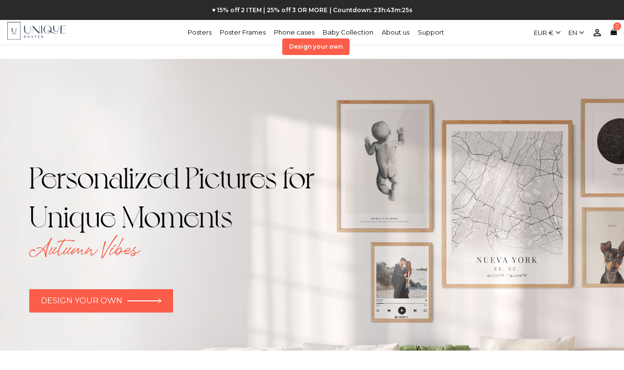

--- FILE ---
content_type: text/html; charset=utf-8
request_url: https://theuniqueposter.com/en/
body_size: 18216
content:
<!doctype html>
<html lang="en">

    <head>
        
            
    <meta charset="utf-8">


    <meta http-equiv="x-ua-compatible" content="ie=edge">



    <title>Unique Poster: Design your own personalized poster</title>
    
        <script data-keepinline="true">
    var ajaxGetProductUrl = '//theuniqueposter.com/en/module/cdc_googletagmanager/async';

/* datalayer */
dataLayer = window.dataLayer || [];
    let cdcDatalayer = {"pageCategory":"index","event":null,"ecommerce":{"currency":"EUR"}};
    dataLayer.push(cdcDatalayer);

/* call to GTM Tag */
(function(w,d,s,l,i){w[l]=w[l]||[];w[l].push({'gtm.start':
new Date().getTime(),event:'gtm.js'});var f=d.getElementsByTagName(s)[0],
j=d.createElement(s),dl=l!='dataLayer'?'&l='+l:'';j.async=true;j.src=
'https://www.googletagmanager.com/gtm.js?id='+i+dl;f.parentNode.insertBefore(j,f);
})(window,document,'script','dataLayer','GTM-WM583H6');

/* async call to avoid cache system for dynamic data */
dataLayer.push({
  'event': 'datalayer_ready'
});
</script>
    
    <meta name="description" content="Bring that idea to life and create a unique design in a customized poster. Let your creativity flow">
    <meta name="keywords" content="">
        
    <link rel="canonical" href="https://theuniqueposter.com/en/">
    
                    <link rel="alternate" href="https://theuniqueposter.com/es/" hreflang="es">
                    <link rel="alternate" href="https://theuniqueposter.com/en/" hreflang="en">
                    <link rel="alternate" href="https://theuniqueposter.com/fr/" hreflang="fr">
                    <link rel="alternate" href="https://theuniqueposter.com/de/" hreflang="de">
                    <link rel="alternate" href="https://theuniqueposter.com/it/" hreflang="it">
                    <link rel="alternate" href="https://theuniqueposter.com/da/" hreflang="da">
                    <link rel="alternate" href="https://theuniqueposter.com/sv/" hreflang="sv">
                    <link rel="alternate" href="https://theuniqueposter.com/pl/" hreflang="pl">
                        <link rel="alternate" href="https://theuniqueposter.com/en/" hreflang="x-default">
    



    <meta name="viewport" content="width=device-width, initial-scale=1">

<link rel="preconnect" href="https://s.pinimg.com">
<link rel="preconnect" href="https://www.google-analytics.com">
<link rel="preconnect" href="https://www.googletagmanager.com">
<link rel="preconnect" href="https://www.googleadservices.com">
<link rel="preconnect" href="https://invitejs.trustpilot.com">
<link rel="preconnect" href="https://vars.hotjar.com">
<link rel="preconnect" href="https://static.hotjar.com">
<link rel="preconnect" href="https://script.hotjar.com">
<link rel="preconnect" href="https://chimpstatic.com">
<link rel="preconnect" href="https://widget.trustpilot.com">
<link rel="preconnect" href="https://fonts.googleapis.com">
<link rel="preconnect" href="https://fonts.gstatic.com" crossorigin>
<link href="https://fonts.googleapis.com/css2?family=Kristi&family=Montserrat:ital,wght@0,400;0,600;0,700;1,400;1,600&family=Playfair+Display&display=swap" rel="preload" as="style" onload="this.rel = 'stylesheet'">


    <link rel="apple-touch-icon" sizes="57x57" href="/favicon/apple-icon-57x57.png">
    <link rel="apple-touch-icon" sizes="60x60" href="/favicon/apple-icon-60x60.png">
    <link rel="apple-touch-icon" sizes="72x72" href="/favicon/apple-icon-72x72.png">
    <link rel="apple-touch-icon" sizes="76x76" href="/favicon/apple-icon-76x76.png">
    <link rel="apple-touch-icon" sizes="114x114" href="/favicon/apple-icon-114x114.png">
    <link rel="apple-touch-icon" sizes="120x120" href="/favicon/apple-icon-120x120.png">
    <link rel="apple-touch-icon" sizes="144x144" href="/favicon/apple-icon-144x144.png">
    <link rel="apple-touch-icon" sizes="152x152" href="/favicon/apple-icon-152x152.png">
    <link rel="apple-touch-icon" sizes="180x180" href="/favicon/apple-icon-180x180.png">
    <link rel="icon" type="image/png" sizes="192x192"  href="/favicon/android-icon-192x192.png">
    <link rel="icon" type="image/png" sizes="32x32" href="/favicon/favicon-32x32.png">
    <link rel="icon" type="image/png" sizes="96x96" href="/favicon/favicon-96x96.png">
    <link rel="icon" type="image/png" sizes="16x16" href="/favicon/favicon-16x16.png">
    <link rel="manifest" href="/favicon/manifest.json">
    <meta name="msapplication-TileColor" content="#ffffff">
    <meta name="msapplication-TileImage" content="/ms-icon-144x144.png">
    <meta name="theme-color" content="#2b3c55">



      <link rel="stylesheet" href="https://theuniqueposter.com/themes/theuniqueposter/assets/css/theme.css" type="text/css" media="all">
  <link rel="stylesheet" href="https://theuniqueposter.com/modules/paypal/views/css/paypal_fo.css" type="text/css" media="all">
  <link rel="stylesheet" href="https://theuniqueposter.com/themes/theuniqueposter/modules/prestablog/views/css/grid-for-1-7-module.css" type="text/css" media="all">
  <link rel="stylesheet" href="https://theuniqueposter.com/modules/prestablog/views/css/grid-for-1-7-module-widget.css" type="text/css" media="all">
  <link rel="stylesheet" href="https://theuniqueposter.com/themes/theuniqueposter/modules/prestablog/views/css/blog1.css" type="text/css" media="all">
  <link rel="stylesheet" href="https://theuniqueposter.com/modules/g_cartreminder/views/css/front/popup/popup.css" type="text/css" media="all">
  <link rel="stylesheet" href="https://theuniqueposter.com/modules/new_flag//views/css/front.css" type="text/css" media="all">
  <link rel="stylesheet" href="https://theuniqueposter.com/modules/poster_frames/views/css/front.css" type="text/css" media="all">
  <link rel="stylesheet" href="https://theuniqueposter.com/themes/theuniqueposter/assets/font-awesome-4.7.0/css/font-awesome.min.css" type="text/css" media="all">
  <link rel="stylesheet" href="https://theuniqueposter.com/themes/theuniqueposter/assets/css/custom.css" type="text/css" media="all">
  <link rel="stylesheet" href="https://theuniqueposter.com/modules/tup_cookieyes/views/css/front.css" type="text/css" media="all">




    

    <script type="text/javascript">
                var btTkpPixel = {"btnOrder":"button[name=\"confirm-addresses\"]","elementCategoryProduct":"","elementCategoryWishlist":".wishlist-button-add","elementProductWishlist":".wishlist-button-product","useAdvancedMatcing":false,"userEmail":"","bUseConsent":"0","iConsentConsentLvl":0,"bConsentHtmlElement":"","tagContent":{"tracking_type":{"label":"tracking_type","value":"'ViewContent'"},"content_type":{"label":"content_type","value":"'product'"},"content_id":{"label":"content_id","value":"\"index\""},"content_name":{"label":"content_name","value":"'Homepage'"}},"token":"15be66eda98b9adc997839ff2d8f54cd","ajaxUrl":"https:\/\/theuniqueposter.com\/en\/module\/bttiktokpixel\/ajax","tkpSeparator":"v"};
                var cardWidgetIsEnabled = true;
                var checkoutWidgetDisplayType = "1";
                var checkout_info_top = "Order summary";
                var checkout_text_01 = "Reserved purchase next";
                var checkout_text_02 = "minutes";
                var controller = "index";
                var currentPage = "index";
                var dm_hash = "3GU8JRP1F";
                var dm_mode = 0;
                var originUrl = "theuniqueposter.com";
                var payWidgetIsEnabled = true;
                var phrases_city = ["Phrases City 01","Phrases City 02","Phrases City 03","Phrases City 04","Phrases City 05","Phrases City 06","Phrases City 07","Phrases City 08","Phrases City 09"];
                var phrases_stellar = ["Phrases Stellar 01","Phrases Stellar 02","Phrases Stellar 03","Phrases Stellar 04","Phrases Stellar 05","Phrases Stellar 06","Phrases Stellar 07","Phrases Stellar 08","Phrases Stellar 09"];
                var phrases_subtitle = "Here are some ideas of phrases you can use to personalize your poster";
                var phrases_title = "Romantic phrases ideas";
                var pixel_ids = "3380884858802850";
                var pp_custom_add_to_cart = "";
                var prestashop = {"cart":{"products":[],"totals":{"total":{"type":"total","label":"Total","amount":0,"value":"\u20ac0.00"},"total_including_tax":{"type":"total","label":"Total (tax incl.)","amount":0,"value":"\u20ac0.00"},"total_excluding_tax":{"type":"total","label":"Total (tax excl.)","amount":0,"value":"\u20ac0.00"}},"subtotals":{"products":{"type":"products","label":"Subtotal","amount":0,"value":"\u20ac0.00"},"discounts":null,"shipping":{"type":"shipping","label":"Shipping","amount":0,"value":"Free"},"tax":null},"products_count":0,"summary_string":"0 items","vouchers":{"allowed":1,"added":[]},"discounts":[],"minimalPurchase":0,"minimalPurchaseRequired":""},"currency":{"name":"Euro","iso_code":"EUR","iso_code_num":"978","sign":"\u20ac"},"customer":{"lastname":null,"firstname":null,"email":null,"birthday":null,"newsletter":null,"newsletter_date_add":null,"optin":null,"website":null,"company":null,"siret":null,"ape":null,"is_logged":false,"gender":{"type":null,"name":null},"addresses":[]},"language":{"name":"English","iso_code":"en","locale":"en-US","language_code":"en","is_rtl":"0","date_format_lite":"d\/m\/Y","date_format_full":"d\/m\/Y H:i:s","id":5},"page":{"title":"","canonical":null,"meta":{"title":"Unique Poster: Design your own personalized poster","description":"Bring that idea to life and create a unique design in a customized poster. Let your creativity flow","keywords":"","robots":"index"},"page_name":"index","body_classes":{"lang-en":true,"lang-rtl":false,"country-ES":true,"currency-EUR":true,"layout-full-width":true,"page-index":true,"tax-display-enabled":true},"admin_notifications":[]},"shop":{"name":"Unique Poster","logo":"\/img\/mapas-logo-1628759008.jpg","stores_icon":"\/img\/logo_stores.png","favicon":"\/img\/favicon.ico"},"urls":{"base_url":"https:\/\/theuniqueposter.com\/","current_url":"https:\/\/theuniqueposter.com\/en\/","shop_domain_url":"https:\/\/theuniqueposter.com","img_ps_url":"https:\/\/theuniqueposter.com\/img\/","img_cat_url":"https:\/\/theuniqueposter.com\/img\/c\/","img_lang_url":"https:\/\/theuniqueposter.com\/img\/l\/","img_prod_url":"https:\/\/theuniqueposter.com\/img\/p\/","img_manu_url":"https:\/\/theuniqueposter.com\/img\/m\/","img_sup_url":"https:\/\/theuniqueposter.com\/img\/su\/","img_ship_url":"https:\/\/theuniqueposter.com\/img\/s\/","img_store_url":"https:\/\/theuniqueposter.com\/img\/st\/","img_col_url":"https:\/\/theuniqueposter.com\/img\/co\/","img_url":"https:\/\/theuniqueposter.com\/themes\/theuniqueposter\/assets\/img\/","css_url":"https:\/\/theuniqueposter.com\/themes\/theuniqueposter\/assets\/css\/","js_url":"https:\/\/theuniqueposter.com\/themes\/theuniqueposter\/assets\/js\/","pic_url":"https:\/\/theuniqueposter.com\/upload\/","pages":{"address":"https:\/\/theuniqueposter.com\/en\/address","addresses":"https:\/\/theuniqueposter.com\/en\/addresses","authentication":"https:\/\/theuniqueposter.com\/en\/login","cart":"https:\/\/theuniqueposter.com\/en\/cart","category":"https:\/\/theuniqueposter.com\/en\/index.php?controller=category","cms":"https:\/\/theuniqueposter.com\/en\/index.php?controller=cms","contact":"https:\/\/theuniqueposter.com\/en\/contact","discount":"https:\/\/theuniqueposter.com\/en\/discount","guest_tracking":"https:\/\/theuniqueposter.com\/en\/guest-tracking","history":"https:\/\/theuniqueposter.com\/en\/order-history","identity":"https:\/\/theuniqueposter.com\/en\/identity","index":"https:\/\/theuniqueposter.com\/en\/","my_account":"https:\/\/theuniqueposter.com\/en\/my-account","order_confirmation":"https:\/\/theuniqueposter.com\/en\/order-confirmation","order_detail":"https:\/\/theuniqueposter.com\/en\/index.php?controller=order-detail","order_follow":"https:\/\/theuniqueposter.com\/en\/order-follow","order":"https:\/\/theuniqueposter.com\/en\/order","order_return":"https:\/\/theuniqueposter.com\/en\/index.php?controller=order-return","order_slip":"https:\/\/theuniqueposter.com\/en\/credit-slip","pagenotfound":"https:\/\/theuniqueposter.com\/en\/page-not-found","password":"https:\/\/theuniqueposter.com\/en\/recuperar-contrasena","pdf_invoice":"https:\/\/theuniqueposter.com\/en\/index.php?controller=pdf-invoice","pdf_order_return":"https:\/\/theuniqueposter.com\/en\/index.php?controller=pdf-order-return","pdf_order_slip":"https:\/\/theuniqueposter.com\/en\/navidad","prices_drop":"https:\/\/theuniqueposter.com\/en\/index.php?controller=prices-drop","product":"https:\/\/theuniqueposter.com\/en\/index.php?controller=product","search":"https:\/\/theuniqueposter.com\/en\/search","sitemap":"https:\/\/theuniqueposter.com\/en\/mapa-del-sitio","stores":"https:\/\/theuniqueposter.com\/en\/index.php?controller=stores","supplier":"https:\/\/theuniqueposter.com\/en\/index.php?controller=supplier","register":"https:\/\/theuniqueposter.com\/en\/login?create_account=1","order_login":"https:\/\/theuniqueposter.com\/en\/order?login=1"},"alternative_langs":{"es":"https:\/\/theuniqueposter.com\/es\/","en":"https:\/\/theuniqueposter.com\/en\/","fr":"https:\/\/theuniqueposter.com\/fr\/","de":"https:\/\/theuniqueposter.com\/de\/","it":"https:\/\/theuniqueposter.com\/it\/","da":"https:\/\/theuniqueposter.com\/da\/","sv":"https:\/\/theuniqueposter.com\/sv\/","pl":"https:\/\/theuniqueposter.com\/pl\/"},"theme_assets":"\/themes\/theuniqueposter\/assets\/","actions":{"logout":"https:\/\/theuniqueposter.com\/en\/?mylogout="},"no_picture_image":{"bySize":{"cart_default":{"url":"https:\/\/theuniqueposter.com\/img\/p\/en-default-cart_default.jpg","width":70,"height":70},"small_default":{"url":"https:\/\/theuniqueposter.com\/img\/p\/en-default-small_default.jpg","width":98,"height":98},"home_default":{"url":"https:\/\/theuniqueposter.com\/img\/p\/en-default-home_default.jpg","width":300,"height":300},"medium_default":{"url":"https:\/\/theuniqueposter.com\/img\/p\/en-default-medium_default.jpg","width":452,"height":452},"large_default":{"url":"https:\/\/theuniqueposter.com\/img\/p\/en-default-large_default.jpg","width":1057,"height":760}},"small":{"url":"https:\/\/theuniqueposter.com\/img\/p\/en-default-cart_default.jpg","width":70,"height":70},"medium":{"url":"https:\/\/theuniqueposter.com\/img\/p\/en-default-home_default.jpg","width":300,"height":300},"large":{"url":"https:\/\/theuniqueposter.com\/img\/p\/en-default-large_default.jpg","width":1057,"height":760},"legend":""}},"configuration":{"display_taxes_label":true,"display_prices_tax_incl":true,"is_catalog":false,"show_prices":true,"opt_in":{"partner":false},"quantity_discount":{"type":"discount","label":"Discount"},"voucher_enabled":1,"return_enabled":0},"field_required":[],"breadcrumb":{"links":[{"title":"Home","url":"https:\/\/theuniqueposter.com\/en\/"}],"count":1},"link":{"protocol_link":"https:\/\/","protocol_content":"https:\/\/"},"time":1768954586,"static_token":"15be66eda98b9adc997839ff2d8f54cd","token":"07c6fb8fd9714360b832ccff4f0fced2","modules":{"attribute_flag":null,"posters":{"poster_products":{"25":"star-map","34":"city-map","49":"pets","36":"spotify","35":"scale-baby"},"marcos_products":["22","23","24","27","28","29","33","30","31","37","32"],"poster_attribute_sizes":{"25":{"58":{"id_attribute":"26","attribute_name":"21x30cm"},"59":{"id_attribute":"27","attribute_name":"30x40cm"},"61":{"id_attribute":"29","attribute_name":"50x70cm"},"62":{"id_attribute":"30","attribute_name":"70x100cm"},"164":{"id_attribute":"35","attribute_name":"Digital file"}},"34":{"112":{"id_attribute":"27","attribute_name":"30x40cm"},"114":{"id_attribute":"29","attribute_name":"50x70cm"},"115":{"id_attribute":"30","attribute_name":"70x100cm"},"165":{"id_attribute":"35","attribute_name":"Digital file"}},"49":{"170":{"id_attribute":"35","attribute_name":"Digital file"},"171":{"id_attribute":"26","attribute_name":"21x30cm"},"172":{"id_attribute":"29","attribute_name":"50x70cm"},"173":{"id_attribute":"27","attribute_name":"30x40cm"},"174":{"id_attribute":"35","attribute_name":"Digital file"},"175":{"id_attribute":"26","attribute_name":"21x30cm"},"176":{"id_attribute":"29","attribute_name":"50x70cm"},"177":{"id_attribute":"27","attribute_name":"30x40cm"}},"36":{"122":{"id_attribute":"27","attribute_name":"30x40cm"},"125":{"id_attribute":"26","attribute_name":"21x30cm"},"168":{"id_attribute":"35","attribute_name":"Digital file"}},"35":{"167":{"id_attribute":"35","attribute_name":"Digital file"},"169":{"id_attribute":"29","attribute_name":"50x70cm"}}}},"baby_onesies":{"baby_onesies_products":{"39":"buho","40":"conejo","41":"elefante","42":"jirafa","43":"leon","44":"oso","45":"puercoespin","38":"reno","46":"tigre","47":"zorro"}},"phone_cases":{"phone_cases_products":{"50":"phone-case-star-map","52":"phone-case-pets","51":"phone-case-city"}},"poster_discount_display":{"product_discounts":[]}}};
                var preview_poster_subtitle = "Poster configuration";
                var preview_poster_title = "Poster preview";
                var preview_posters_subtitle = "These are the different sizes we have, choose the one that best suits your home";
                var preview_posters_title = "Poster preview";
                var psemailsubscription_subscription = "https:\/\/theuniqueposter.com\/en\/module\/ps_emailsubscription\/subscription";
                var single_event_tracking = 0;
                var top_bar_text = "Countdown";
                var trustedshopseasyintegration_css = "https:\/\/theuniqueposter.com\/modules\/trustedshopseasyintegration\/views\/css\/front\/front.1.0.4.css";
            </script>



    
<!-- Pinterest Tag -->
<script>
    !function(e){if(!window.pintrk){window.pintrk = function () {
    window.pintrk.queue.push(Array.prototype.slice.call(arguments))};var
    n=window.pintrk;n.queue=[],n.version="3.0";var
    t=document.createElement("script");t.async=!0,t.src=e;var
    r=document.getElementsByTagName("script")[0];
    r.parentNode.insertBefore(t,r)}}("https://s.pinimg.com/ct/core.js");
    pintrk('load', '2614413008900', {em: '<user_email_address>'});
    pintrk('page');
</script>
<noscript>
    <img height="1" width="1" style="display:none;" alt=""
         src="https://ct.pinterest.com/v3/?event=init&tid=2614413008900&pd[em]=<hashed_email_address>&noscript=1" />
</noscript>
<!-- end Pinterest Tag -->

<script type="text/javascript"><!--//--><![CDATA[//><!--
(function(c,l,a,r,i,t,y){
        c[a]=c[a]||function(){(c[a].q=c[a].q||[]).push(arguments)};
        t=l.createElement(r);t.async=1;t.src="https://www.clarity.ms/tag/"+i;
        y=l.getElementsByTagName(r)[0];y.parentNode.insertBefore(t,y);
    })(window, document, "clarity", "script", "ebquun23zc");
//--><!]]></script>    <!-- Tiktok Product Ad Module by BusinessTech - Start TikTok Pixel Code -->
    
        <script>
            ! function(w, d, t) {
                w.TiktokAnalyticsObject=t;var ttq=w[t]=w[t]||[];ttq.methods=["page","track","identify","instances","debug","on","off","once","ready","alias","group","enableCookie","disableCookie"],ttq.setAndDefer=function(t,e){t[e]=function(){t.push([e].concat(Array.prototype.slice.call(arguments,0)))}};for(var i=0;i<ttq.methods.length;i++)ttq.setAndDefer(ttq,ttq.methods[i]);ttq.instance=function(t){for(var e=ttq._i[t]||[],n=0;n<ttq.methods.length;n++)ttq.setAndDefer(e,ttq.methods[n]);return e},ttq.load=function(e,n){var i="https://analytics.tiktok.com/i18n/pixel/events.js";ttq._i=ttq._i||{},ttq._i[e]=[],ttq._i[e]._u=i,ttq._t=ttq._t||{},ttq._t[e]=+new Date,ttq._o=ttq._o||{},ttq._o[e]=n||{};var o=document.createElement("script");o.type="text/javascript",o.async=!0,o.src=i+"?sdkid="+e+"&lib="+t;var a=document.getElementsByTagName("script")[0];a.parentNode.insertBefore(o,a)};
                    ttq.load('CTBJP33C77UB52N3PBE0');
                                    ttq.track('ViewContent', {
                    
                                                                                                                    content_type : 'product',
                                                                                                content_id : "index",
                                                                                                content_name : 'Homepage'                                                                
                 })
                   
                }(window, document, 'ttq');
            </script>
        
        <!-- Tiktok Product Ad Module by BusinessTech - End TikTok Pixel Code --><!-- Enable Facebook Pixels -->
<script>
    // doNotConsentToPixel = false;
    //console.log(getCookie('pp_pageview_event_id'));
    //var external_id = getCookie('pp_external_id');
    var pageview_event_id = '';
    var pp_price_precision = 2;
    var deferred_loading = 0;
    var deferred_seconds = 0;
    var event_time = 1768954586;
    var local_time = new Date().getTime();
    var consentStatus = true;
    var pp_aurl = 'https://theuniqueposter.com/en/module/facebookconversiontrackingplus/AjaxConversion'.replace(/&amp;/g, "&");

    // Check if pixel is already initialized
    function facebookpixelinit(tries) {
        let ud = {"client_ip_address":"13.58.83.244","client_user_agent":"Mozilla\/5.0 (Macintosh; Intel Mac OS X 10_15_7) AppleWebKit\/537.36 (KHTML, like Gecko) Chrome\/131.0.0.0 Safari\/537.36; ClaudeBot\/1.0; +claudebot@anthropic.com)","fbp":"fb.1.1768954586.vWe1TZcncOL0","country":"79adb2a2fce5c6ba215fe5f27f532d4e7edbac4b6a5e09e1ef3a08084a904621"};
        if (typeof fbq == 'undefined') {
            // Pixel is not initialized, load the script
            initFbqPixels(ud);
        } else {
            console.log('Facebook Pixel Already loaded');
        }

        // Proceed with consent and initialize Pixels
        handleConsentAndInitPixels(ud);

        // Send the PageView event
        sendPageViewEvent()
    }

    function initFbqPixels() {
        
        !function(f,b,e,v,n,t,s){if (f.fbq)return;n=f.fbq=function(){n.callMethod?n.callMethod.apply(n,arguments):n.queue.push(arguments)};if (!f._fbq)f._fbq=n;n.push=n;n.loaded=!0;n.version='2.0';n.queue=[];t=b.createElement(e);t.async=!0;t.src=v;s=b.getElementsByTagName(e)[0];s.parentNode.insertBefore(t,s)}(window,document,'script','https://connect.facebook.net/en_US/fbevents.js');
        
    }

    function handleConsentAndInitPixels(ud) {
                if (typeof window.doNotConsentToPixel !== 'undefined' && doNotConsentToPixel) {
            consentStatus = false;
        }
                pixelConsent(consentStatus);

                fbq('init', '3380884858802850', ud);
            }
    function sendPageViewEvent() {
        /* Code to avoid multiple pixels call */
        /* Used to make it compatible with onepagecheckout */
        if (typeof window.fbq_pageview == 'undefined') {
            pageview_event_id = generateEventId(12);
            ppTrackEvent('PageView', {}, pageview_event_id);
            if (consentStatus) {
                return jQuery.ajax({
                    url: pp_aurl,
                    type: 'POST',
                    cache: false,
                    data: {
                        event: 'PageView',
                        pageview_event_id: pageview_event_id,
                    }
                });
            }
            window.fbq_pageview = 1;  // Mark pageview as processed
        }
    }

    // Consent and localStorage checks, unchanged
        </script>
<!-- End Enable Facebook Pixels -->
<script>
    fctp_pageviewcount(20);
    function fctp_pageviewcount(tries) {
        if (typeof jQuery === 'undefined' || typeof fbq != 'function') {
            if (tries > 0) {
                setTimeout(function () {
                    fctp_pageviewcount(tries - 1)
                }, 350);
            }
        } else {
            if (consentStatus) {
                jQuery.ajax({
                    url: pp_aurl,
                    type: 'POST',
                    cache: false,
                    data: {
                        event: 'Pageviewcount',
                        source_url: location.href,
                        token: '5b2a75befddf19f60efcaaa6f8281897',
                    }
                })
                    .done(function (data) {
                        if (data !== null && data.return == 'ok' && typeof data.current_page !== 'undefined') {
                            var page = data.current_page == 20 ? 'PagesViewedMore' + data.current_page : 'PagesViewed' + data.current_page;
                            ppTrackEvent(page, {
                                'currency': 'EUR',
                                'value': '10000'
                            }, pageview_event_id);
                        }
                    })
                    .fail(function (jqXHR, textStatus, errorThrown) {
                        //console.log('Pixel Plus: Cookie consent could not be validated');
                    });
            }
        }
    }
</script>
<!-- Add To cart Pixel Call -->
    <script type="text/javascript">
        // console.log('PP: Init ATC');
        var qty = false;
        var pp_cart_adding = false;
        var eventFrom = null;
        document.addEventListener("DOMContentLoaded", function(event) {
            init(20);
            function init(tries) {
                if (typeof jQuery === 'undefined') {
                    if (tries > 0) {
                        setTimeout(() => {
                            init(tries - 1)
                        }, 250);
                    } else {
                        console.log('PP: Could not initiate the Add To Cart Event Tracking');
                    }
                    return;
                }
                var attributewizardpro = false;
                var cdesigner = false;
                var isAWP = $('#awp_wizard').length == 1;

                init_add_to_cart();
                $(document).on('change', '#quantity_wanted', function () {
                    qty = $(this).val();
                });

                function formatedNumberToFloat(price) {
                    price = price.replace(prestashop.currency.sign, '');
                    price = price.replace(prestashop.currency.iso_code, '');
                    switch (parseInt(prestashop.currency.format)) {
                        case 1:
                            return parseFloat(price.replace(',', '').replace(' ', ''));
                        case 2:
                            return parseFloat(price.replace(' ', '').replace(',', '.'));
                        case 3:
                            return parseFloat(price.replace('.', '').replace(' ', '').replace(',', '.'));
                        case 4:
                            return parseFloat(price.replace(',', '').replace(' ', ''));
                        default:
                            return price;
                    }
                }

                function init_add_to_cart() {
                    
                    if (attributewizardpro || isAWP) {
                        //console.log('addToCart-2');
                        // Add AWP module add to cart event
                        var id_product = $('#product_page_product_id').length ? $('#product_page_product_id').val() : $('.product_page_product_id').val();
                        var id_product_attribute = 0;

                        $('.exclusive').on('click', function () {
                            if (!pp_cart_adding) {
                                atcAjaxCall(id_product, id_product_attribute);
                            }
                        });
                    } else {
                        if (typeof (prestashop) === 'object' && typeof prestashop.on !== 'undefined') {
                            prestashop.on('updateCart', function (event) {
                                if (!pp_cart_adding) {
                                    // console.log('addToCart-4');
                                    window.fb_pixel_event_id = getCookie('pp_pixel_event_id');
                                    // It's a cart delete
                                    if (typeof event.reason.linkAction !== 'undefined' && event.reason.linkAction.indexOf('delete') != -1) {
                                        // It's a product cart delete
                                        return;
                                    } else if (typeof event.reason.updateUrl !== 'undefined') {
                                        // It's a product cart update
                                        return;
                                    }
                                    if (typeof event.reason !== 'undefined') {
                                        if (typeof event.reason.idProduct !== 'undefined') {
                                            let ipa = event.reason.idProductAttribute === undefined ? 0 : event.reason.idProductAttribute;
                                            // Add To Cart in the product list
                                                                                        atcAjaxCall(event.reason.idProduct, ipa);
                                                                                    } else if (typeof event.reason.cart !== 'undefined') {
                                            sendAddToCartFromResponse(event.reason, true, true);
                                        }
                                    }
                                }
                            });
                        }
                        if (!pp_cart_adding) {
                            //console.log('addToCart-3');
                            // Add the regular procedure if prestashop.on fails
                            XMLHttpRequest.prototype.open = (function (open) {
                                return function (method, url, async) {
                                    var checkURL = url.search('/cart');
                                    console.log(checkURL);
                                    if (checkURL > -1 && !pp_cart_adding) {
                                        delete window.content_ids_data;
                                        delete window.content_ids_product;
                                        delete window.total_products_value;
                                        window.fb_pixel_event_id = generateEventId(12);
                                        var checkQuestion = url.search('\\?');
                                        if (checkQuestion > -1) {
                                            url = url + '&fb_pixel_event_id=' + window.fb_pixel_event_id;
                                        } else {
                                            url = url + '?fb_pixel_event_id=' + window.fb_pixel_event_id;
                                        }
                                    }

                                    this.addEventListener('load', function () {
                                        if (this.response != '') {
                                            try {
                                                sendAddToCartFromResponse(this.response, false, false);
                                            } catch (e) {
                                                console.log("Error processing response:", e);
                                            }
                                        }
                                    });

                                    // Add error and abort event listeners
                                    this.addEventListener('error', function () {
                                        console.log('Request failed with error');
                                    });

                                    this.addEventListener('abort', function () {
                                        console.log('Request was aborted');
                                    });

                                    open.apply(this, arguments);
                                };
                            })(XMLHttpRequest.prototype.open);
                        }
                    }
                }

                function unique(array) {
                    return $.grep(array, function (el, index) {
                        return index === $.inArray(el, array);
                    });
                }

                function sendAddToCartFromResponse(r, parsed, delCookie) {
                    // console.log('TrySendingATCfromResponse', pp_cart_adding);
                    if (pp_cart_adding) {
                        return;
                    }
                    if (!parsed) {
                        r = JSON.parse(r);
                    }

                    // console.log(r);
                    if (typeof r.cart == 'object' && r.cart != null && typeof r.cart.products == 'object' && !pp_cart_adding) {
                        // console.log('SeemsAnAddToCart');
                        pp_cart_adding = true;
                        window.content_name = '';
                        window.content_category = '';
                        //cart value should never be 0 or empty, so assigning miniumm value as 1
                        window.content_value = 1;
                        window.content_ids_data = [];
                        window.content_ids_product = [];
                        var selected_product_id = r.id_product ? r.id_product : r.idProduct;
                        var ipa = r.id_product_attribute ? r.id_product_attribute : r.idProductAttribute;
                        if (cdesigner) {
                            atcAjaxCall(selected_product_id, ipa);
                        } else {
                            $.each(r.cart.products, function (key, value) {
                                var id_combination = '';
                                                                if ((selected_product_id == value.id_product && value.id_product_attribute == 0)
                                    || (selected_product_id == value.id_product && value.id_product_attribute > 0 && value.id_product_attribute == ipa)) {
                                    var pprice = 0;
                                                                        if (typeof value.price_with_reduction !== 'undefined') {
                                        pprice = value.price_with_reduction;
                                    } else if (typeof value.price_without_reduction !== 'undefined') {
                                        pprice = value.price_without_reduction;
                                                                        } else {
                                        pprice = formatedNumberToFloat(value.price);
                                    }
                                    if (typeof value.name !== 'undefined') {
                                        content_name = value.name;
                                    }
                                    content_value = pprice.toFixed(pp_price_precision);
                                    var pid = '' + value.id_product + id_combination;
                                    var this_product = {
                                        'id': pid,
                                        'quantity': (qty !== false ? qty : value.quantity),
                                        'item_price': (qty !== false ? qty * pprice : value.quantity * pprice),
                                    }
                                    if (typeof value.category !== 'undefined' && value.category != '') {
                                        this_product.category = value.category;
                                    }
                                    content_ids_data.push(this_product);
                                    content_ids_product.push(pid);
                                                                            atcAjaxCall(value.id_product, value.id_product_attribute || 0);
                                                                    }
                            });

                            window.total_products_value = r.cart.totals.total.amount;
                            //here we suppose to sent the add to cart event
                            var cartValues = {
                                'content_name': window.content_name,
                                'content_ids': unique(window.content_ids_product),
                                'contents': unique(window.content_ids_data),
                                'content_type': 'product',
                                'value': content_value,
                                'currency': 'EUR'
                            };

                                                        if (window.content_category != '') {
                                cartValues['content_category'] = window
                                    .content_category;
                            }
                            console.log(cartValues);
                            if (cartValues.content_type != '' && cartValues.contents != '' &&
                                cartValues.content_ids != '' && cartValues.value != '' &&
                                cartValues.currency != '') {
                                var event_id = getCookie('pp_pixel_event_id') !== undefined ? getCookie('pp_pixel_event_id') : generateEventId(12);
                                trackAddToCart(cartValues, event_id);
                            } else {
                                console.log("fbq error: Invalid values in the contents or the cart item is deleted");
                            }
                        }
                        if (delCookie) {
                            deleteCookie('pp_pixel_event_id');
                        }
                    }
                }

                function trackAddToCart(values, event_id) {
                    // console.log('track Add To Cart');
                    setTimeout(function () {
                        pp_cart_adding = false;
                    }, 500);
                    ppTrackEvent('AddToCart', values, event_id);
                }

                /*For custom module add to cart trigger*/
                function atcAjaxCall(id_product, id_product_attribute) {
                    if (pp_cart_adding) {
                        return false;
                    }
                    pp_cart_adding = true;
                    setTimeout(function () {
                        $.ajax({
                            url: pp_aurl,
                            type: 'POST',
                            cache: false,
                            data: {
                                customAjax: true,
                                id_product: id_product,
                                id_product_attribute: id_product_attribute,
                                quantity: qty || 1,
                                event: 'AddToCart',
                                rand: Math.floor((Math.random() * 100000) + 1),
                                token: '15be66eda98b9adc997839ff2d8f54cd',
                            }
                        })
                            .done(function (data) {
                                if (data.return == 'ok') {
                                    return trackAddToCart(data.custom_data, data.event_id);
                                }
                                if (data.return == 'error') {
                                    //console.log('There has been an error while trying to send the AddToCart event');
                                }
                            })
                            .fail(function (jqXHR, textStatus, errorThrown) {
                                // Something went wrong
                            });
                    }, 500);
                }
            }
    });
    </script>
<!-- End Add to cart pixel call -->
<!-- Contact Pixel Call -->
<script type="text/javascript">
    document.addEventListener("DOMContentLoaded", function(event) {
        init_newsletter(10);
        var fb_pixel_newsletter_event_id = '';
        var FCTP_NEWSLETTER_VALUE = '1';
        var max_tries = 0;


        function init_newsletter(tries)
        {
            if (typeof jQuery === 'undefined' || typeof getCookie === 'undefined') {
                if (tries > 0) {
                    setTimeout(function() { init_newsletter(tries-1); }, 350);
                } else {
                    console.log('PP: Could not Initiate the Newsletter Event Tracking');
                }
                return;
            }
            fb_pixel_newsletter_event_id = getCookie('pp_pixel_newsletter_event_id');
                        $('input[name="submitNewsletter"]').click(function (event) {
                if ($('input[name="email"]').val() != '') {
                    setTimeout(function () {
                        if (jQuery('.block_newsletter').find(".alert-danger").length == 1) {
                            console.log(
                                'Conversion could not be sent, contact module developer to check the issue');
                        } else {
                            fctp_newsletter(10);
                        }
                    }, 1000);
                }
            });
                        function fctp_newsletter(max_tries, email = "") {
                if (typeof fbq != 'undefined' && typeof jQuery != 'undefined') {
                                        jQuery.ajax({
                        url: pp_aurl,
                        type: 'POST',
                        cache: false,
                        data: {
                            event: 'Newsletter',
                            rand: Math.floor((Math.random() * 100000) + 1),
                            source_url: window.location.href
                        }
                    })
                        .done(function (data) {
                            if (data.return == 'ok') {
                                trackNewsletter(email);
                            }
                        })
                        .fail(function (jqXHR, textStatus, errorThrown) {
                            console.log('Conversion could not be sent, as the email is already registered');
                        });
                                    } else {
                    if (tries > 0) {
                        setTimeout(function () {
                            fctp_newsletter(tries - 1)
                        }, 500);
                    }
                }
            }

            function trackNewsletter() {
                ppTrackEvent('Newsletter', {
                    'content_name': 'Newsletter',
                    value: FCTP_NEWSLETTER_VALUE,
                    currency: 'EUR',
                }, fb_pixel_newsletter_event_id);
            }
        }
    });
</script>
<!-- End Contact Pixel Call --><!-- Contact Pixel Call -->
<script type="text/javascript">
    document.addEventListener("DOMContentLoaded", function() {
        init_time_event(10);
        var time = 0;

        function init_time_event(tries) {
            //Main script start
            if (typeof jQuery === 'undefined' || typeof fbq === 'undefined') {
                if (tries > 0) {
                    setTimeout(function () {
                        init_time_event(tries - 1)
                    }, 500);
                } else {
                    console.log('PP: Could not Initiate the Page Time event');
                }
                return;
            }
            var counter = 0;
            var timer = new IntervalTimer(function () {
                if (counter < 4) {
                    time = time + 30;
                    if (time == 120) {
                        time = '+120';
                    }
                    fctp_pagetime(tries - 1, time);
                    counter++;
                }
            }, 30000); // WAS 30000

            document.addEventListener("visibilitychange", function () {
                if (document.visibilityState === 'visible') {
                    timer.resume();
                } else {
                    timer.pause();
                }
            });
        }
        function IntervalTimer(callback, interval) {
            var timerId, timeoutId, startTime, remaining = 0;
            var state = 0; //  0 = idle, 1 = running, 2 = paused, 3= resumed
            this.interval = interval;
            this.pause = function () {
                if (state != 1 && state != 3) return;
                remaining = this.interval - (new Date() - startTime);
                if (state == 1) window.clearInterval(timerId);
                if (state == 3) window.clearTimeout(timeoutId);
                state = 2;
            };

            this.resume = function () {
                if (state != 2) return;
                state = 3;
                timeoutId = window.setTimeout(this.timeoutCallback, remaining);
            };

            this.timeoutCallback = function () {
                if (state != 3) return;
                callback();
                startTime = new Date();
                timerId = window.setInterval(callback, interval);
                state = 1;
            };

            startTime = new Date();
            timerId = window.setInterval(callback, interval);
            state = 1;
        }

        function fctp_pagetime(tries)
        {
                        jQuery.ajax({
                url: pp_aurl,
                type: 'POST',
                cache: false,
                data: {
                    event: 'Pagetime',
                    source_url: location.href,
                    time: time,
                    rand: Math.floor((Math.random() * 100000) + 1)
                }
            })
            .done(function(data) {
                if (data.return == 'ok') {
                    trackPageTime(data);
                }
            })
            .fail(function(jqXHR, textStatus, errorThrown) {
                console.log('Conversion could not be sent, contact module developer to check the issue');
            });
                    }
        function trackPageTime(data)
        {
            if (!validateTime(time)) {
                return false;
            }
            var eventName = time == 0 ? 'Pagetime' : 'Time'+time+'s';
            ppTrackEvent(eventName, {
                'content_name' : 'PageTime',
                value: 1,
                currency : 'EUR',
                status: true,
                time : time+'s',
            },  data.event_id);
        }
        function validateTime(time) {
            let tmpTime = time.toString().replace('+', ''); // Remove the plus symbol
            return !isNaN(tmpTime) && parseInt(tmpTime) > 0; // Check if it's a positive number
        }
    });
</script>
<!-- End Contact Pixel Call -->



        
    </head>

    <body id="index" class="lang-en country-es currency-eur layout-full-width page-index tax-display-enabled">

        
            <!-- Google Tag Manager (noscript) -->
<noscript><iframe src="https://www.googletagmanager.com/ns.html?id=GTM-WM583H6"
height="0" width="0" style="display:none;visibility:hidden"></iframe></noscript>
<!-- End Google Tag Manager (noscript) -->

        

        <main>
            
                            

            <header id="header">
                
                    
    <div class="header-banner">
        
    </div>

<section class="site__header_trustmarks">
    <div class="container">
        <div class="row justify-content-between clearfix">
            <div class="site__header_trustmarks--greeting col-lg-12 text-lg-center">
                <ul class="site__header_trustmarks--usps">
                                        <li>♥️ 15&percnt; off 2 ITEM | 25&percnt; off 3 OR MORE </li>
                    <li id="countdown_timer"></li>
                </ul>
            </div>
        </div>
    </div>
</section>
    <div class="header-top">
        <div class="container">
            <div class="row">
                <div class="col-xl-3 col-md-3 hidden-sm-down" id="_desktop_logo">
                                            <a href="https://theuniqueposter.com/">
                            <img class="logo img-responsive" src="/img/logo-unique-poster.svg" alt="Unique Poster">
                        </a>
                                    </div>
                <div id="_header_menu" class="col-xl-6 col-md-6 col-sm-12 position-static text-lg-center">
                    
<div class="menu js-top-menu position-static hidden-sm-down" id="_desktop_top_menu">
    
            <ul class="top-menu" id="top-menu" data-depth="0">
                            <li class="link displayMenuPosters">
    <a class="dropdown-item" href="#" data-depth="0">
        <span class="float-xs-right hidden-md-up">
            <span data-target="#top_sub_menu_112233" data-toggle="collapse" class="navbar-toggler collapse-icons">
                <i class="material-icons add">&#xE313;</i>
                <i class="material-icons remove">&#xE316;</i>
            </span>
        </span>
        Posters
    </a>
    <div class="popover sub-menu js-sub-menu collapse" id="top_sub_menu_112233" style="top: 40px;">
        <ul class="top-menu" data-depth="1">
                            <li>
                    <a class="dropdown-item dropdown-submenu" href="https://theuniqueposter.com/en/d/star-map" data-depth="1">
                        Star Map
                    </a>
                </li>
                            <li>
                    <a class="dropdown-item dropdown-submenu" href="https://theuniqueposter.com/en/d/city-map" data-depth="1">
                        City Map
                    </a>
                </li>
                            <li>
                    <a class="dropdown-item dropdown-submenu" href="https://theuniqueposter.com/en/d/pet-poster" data-depth="1">
                        Pet poster
                    </a>
                </li>
                            <li>
                    <a class="dropdown-item dropdown-submenu" href="https://theuniqueposter.com/en/d/birth-poster" data-depth="1">
                        Birth poster in Scale 1:1
                    </a>
                </li>
                            <li>
                    <a class="dropdown-item dropdown-submenu" href="https://theuniqueposter.com/en/d/spotify-poster" data-depth="1">
                        Spotify Poster
                    </a>
                </li>
                    </ul>
    </div>
</li>



                                                        <li class="category0" id="category-10">
                                        <a
                        class="dropdown-item"
                        href="https://theuniqueposter.com/en/poster-frames/" data-depth="0"
                                                >
                                                                                                            <span class="float-xs-right hidden-md-up">
                                <span data-target="#top_sub_menu_48879" data-toggle="collapse" class="navbar-toggler collapse-icons">
                                    <i class="material-icons add">&#xE313;</i>
                                    <i class="material-icons remove">&#xE316;</i>
                                </span>
                            </span>
                                                Poster Frames
                    </a>
                                            <div  class="popover sub-menu js-sub-menu collapse" id="top_sub_menu_48879">
                            
            <ul class="top-menu"  data-depth="1">
                                                        <li class="category1" id="category-14">
                                        <a
                        class="dropdown-item dropdown-submenu"
                        href="https://theuniqueposter.com/en/poster-hangers/" data-depth="1"
                                                >
                                                Poster Hangers
                    </a>
                                    </li>
                                            <li class="category2" id="category-15">
                                        <a
                        class="dropdown-item dropdown-submenu"
                        href="https://theuniqueposter.com/en/traditional-wooden-frames-for-posters/" data-depth="1"
                                                >
                                                Traditional Wooden Frames for Posters
                    </a>
                                    </li>
                                            <li class="category3" id="category-16">
                                        <a
                        class="dropdown-item dropdown-submenu"
                        href="https://theuniqueposter.com/en/classic-aluminium-frames-for-posters/" data-depth="1"
                                                >
                                                Classic Aluminium Frames for Posters
                    </a>
                                    </li>
                    </ul>
    
                        </div>
                                    </li>
                                                    <li class="link displayMenuPhonecases">
        <a class="dropdown-item" href="#" data-depth="0">
        <span class="float-xs-right hidden-md-up">
            <span data-target="#top_sub_menu_112233phonecases" data-toggle="collapse" class="navbar-toggler collapse-icons">
                <i class="material-icons add">&#xE313;</i>
                <i class="material-icons remove">&#xE316;</i>
            </span>
        </span>
            Phone cases
        </a>
        <div class="popover sub-menu js-sub-menu collapse" id="top_sub_menu_112233phonecases" style="top: 40px;">
            <ul class="top-menu" data-depth="1">
                                    <li>
                        <a class="dropdown-item dropdown-submenu" href="https://theuniqueposter.com/en/d/phone-case-star-map" data-depth="1">
                            Star Case
                        </a>
                    </li>
                                    <li>
                        <a class="dropdown-item dropdown-submenu" href="https://theuniqueposter.com/en/d/phone-case-city-map" data-depth="1">
                            City Case
                        </a>
                    </li>
                                    <li>
                        <a class="dropdown-item dropdown-submenu" href="https://theuniqueposter.com/en/d/pet-phone-case" data-depth="1">
                            Pet Case
                        </a>
                    </li>
                            </ul>
        </div>
    </li>



                                <li class="category1" id="category-17">
                                        <a
                        class="dropdown-item"
                        href="https://theuniqueposter.com/en/baby-collection/" data-depth="0"
                                                >
                                                Baby Collection
                    </a>
                                    </li>
                                            <li class="cms-page2" id="cms-page-4">
                                        <a
                        class="dropdown-item"
                        href="https://theuniqueposter.com/en/content/about-us" data-depth="0"
                                                >
                                                About us
                    </a>
                                    </li>
                                            <li class="link3" id="lnk-support">
                                        <a
                        class="dropdown-item"
                        href="https://theuniqueposter.com/en/contact" data-depth="0"
                                                >
                                                Support
                    </a>
                                    </li>
                                            <li class="link4" id="lnk-design-your-own">
                                        <a
                        class="dropdown-item"
                        href="https://theuniqueposter.com/en/disenar/mapa-estelar" data-depth="0"
                                                >
                                                Design your own
                    </a>
                                    </li>
                    </ul>
    
    <div class="clearfix"></div>
</div>

                    <div class="clearfix"></div>
                </div>
                <div id="displayNav2" class="col-xl-3 col-md-3 col-xs-12 clearfix">
                    <div id="_desktop_cart">
    <div class="blockcart cart-preview inactive" data-refresh-url="//theuniqueposter.com/en/module/ps_shoppingcart/ajax">
        <div class="header">
                            <i class="fa fa-shopping-bag" aria-hidden="true"></i>
                <span class="cart-products-count">0</span>
                        </div>
    </div>
</div>
<div id="_desktop_user_info">
    <div class="user-info">
        <a href="https://theuniqueposter.com/en/my-account"
           title="Log in to your customer account"
           rel="nofollow">
            <i class="material-icons">&#xE7FF;</i>
            <div class="text">My account</div>
        </a>
    </div>
</div>
    <div data-test="index" id="_desktop_language_selector">
        <div class="language-selector-wrapper">
            <div class="language-selector dropdown js-dropdown">
                <button data-toggle="dropdown" class="btn-unstyle" aria-haspopup="true" aria-expanded="false" aria-label="Language dropdown">
                                        <span class="expand-more">EN</span>
                    <i class="fa fa-chevron-down expand-more"></i>
                </button>
                <ul class="dropdown-menu" aria-labelledby="language-selector-label">
                                                                    <li >
                            <a href="https://theuniqueposter.com/es/" class="dropdown-item" data-iso-code="es">Español</a>
                        </li>
                                                                    <li  class="current" >
                            <a href="https://theuniqueposter.com/en/" class="dropdown-item" data-iso-code="en">English</a>
                        </li>
                                                                    <li >
                            <a href="https://theuniqueposter.com/fr/" class="dropdown-item" data-iso-code="fr">Français</a>
                        </li>
                                                                    <li >
                            <a href="https://theuniqueposter.com/de/" class="dropdown-item" data-iso-code="de">Deutsch</a>
                        </li>
                                                                    <li >
                            <a href="https://theuniqueposter.com/it/" class="dropdown-item" data-iso-code="it">Italiano</a>
                        </li>
                                                                    <li >
                            <a href="https://theuniqueposter.com/da/" class="dropdown-item" data-iso-code="da">Dansk</a>
                        </li>
                                                                    <li >
                            <a href="https://theuniqueposter.com/sv/" class="dropdown-item" data-iso-code="sv">Svenska</a>
                        </li>
                                                                    <li >
                            <a href="https://theuniqueposter.com/pl/" class="dropdown-item" data-iso-code="pl">Polski</a>
                        </li>
                                    </ul>
            </div>
        </div>
    </div>
<div id="_desktop_currency_selector">
    <div class="currency-selector dropdown js-dropdown">
        <button data-target="#" data-toggle="dropdown" class="btn-unstyle" aria-haspopup="true" aria-expanded="false" aria-label="Currency dropdown">
            <span class="expand-more _gray-darker">EUR €</span>
            <i class="fa fa-chevron-down expand-more"></i>
        </button>
        <ul class="dropdown-menu" aria-labelledby="currency-selector-label">
                            <li  class="current" >
                    <a title="Euro" rel="nofollow" href="https://theuniqueposter.com/en/?SubmitCurrency=1&amp;id_currency=1" class="dropdown-item">EUR €</a>
                </li>
                            <li >
                    <a title="Libra esterlina" rel="nofollow" href="https://theuniqueposter.com/en/?SubmitCurrency=1&amp;id_currency=9" class="dropdown-item">GBP £</a>
                </li>
                            <li >
                    <a title="Dólar estadounidense" rel="nofollow" href="https://theuniqueposter.com/en/?SubmitCurrency=1&amp;id_currency=2" class="dropdown-item">USD $</a>
                </li>
                    </ul>
    </div>
</div>

                </div>
                <div id="menu-only-mobile" class="hidden-md-up text-sm-center mobile clearfix">
                    <div class="float-xs-left" id="menu-icon">
                        <i class="material-icons d-inline">&#xE5D2;</i>
                        <span>Menu</span>
                    </div>
                    <div id="_mobile_cart" class="float-xs-right"></div>
                    <div id="_mobile_language_selector" class="float-xs-right"></div>
                    <div id="_mobile_currency_selector" class="float-xs-right"></div>
                    <div class="top-logo float-xs-left" id="_mobile_logo"></div>
                </div>
            </div>
            <div id="mobile_top_menu_wrapper" class="row hidden-md-up" style="display:none;">
                <div class="js-top-menu mobile" id="_mobile_top_menu"></div>
                <div class="js-top-menu-bottom">
                    <div id="_mobile_contact_link"></div>
                    <div id="_mobile_user_info"></div>
                </div>
            </div>
        </div>
    </div>
    
                
            </header>

            
                
<aside id="notifications">
  <div class="container">
    
    
    
      </div>
</aside>
            
            
                <nav data-depth="1" class="breadcrumb hidden-sm-down">
    <div class="container">
        <ol itemscope itemtype="http://schema.org/BreadcrumbList">
            
                                    
                        <li itemprop="itemListElement" itemscope itemtype="http://schema.org/ListItem">
                            <a itemprop="item" href="https://theuniqueposter.com/en/">
                                <span itemprop="name">Home</span>
                            </a>
                            <meta itemprop="position" content="1">
                        </li>
                    
                            
        </ol>
    </div>
</nav>
            
            <section id="wrapper">
                
                <div class="container">
                    <div class="row">
                        

                        
  <div id="content-wrapper">
    
    
    <section id="main" class="col-md-12">
        
</section>
</div>
</div>
</div>
<section id="banner_full_block">
    <div class="minmin-container">
        <div class="row">
            <div class="col-md-7">
                <h1 class="title">Personalized Pictures for Unique Moments</h1>
                <h2 class="subtitle">Autumn Vibes</h2>
                <a href="javascript:showSidebarLateral();">
                    <span class="button button_type_03">Design your own</span>
                </a>
            </div>
        </div>
    </div>
</section><section id="infinite_text_block">
    <div class="infinite-text-content">
        <div class="content-loop">
            FREE SHIPPING WORLDWIDE - 100% CUSTOMIZED - INTEREST-FREE INSTALLMENT PAYMENT - FSC CERTIFIED - SUSTAINABLE MANUFACTURING - LOCAL PRODUCTION AND SHIPPING - FREE SHIPPING WORLDWIDE - 100% CUSTOMIZED - INTEREST-FREE INSTALLMENT PAYMENT - FSC CERTIFIED - SUSTAINABLE MANUFACTURING - LOCAL PRODUCTION AND SHIPPING - FREE SHIPPING WORLDWIDE - 100% CUSTOMIZED - INTEREST-FREE INSTALLMENT PAYMENT - FSC CERTIFIED - SUSTAINABLE MANUFACTURING - LOCAL PRODUCTION AND SHIPPING - FREE SHIPPING WORLDWIDE - 100% CUSTOMIZED - INTEREST-FREE INSTALLMENT PAYMENT - FSC CERTIFIED - SUSTAINABLE MANUFACTURING - LOCAL PRODUCTION AND SHIPPING - FREE SHIPPING WORLDWIDE - 100% CUSTOMIZED - INTEREST-FREE INSTALLMENT PAYMENT - FSC CERTIFIED - SUSTAINABLE MANUFACTURING - LOCAL PRODUCTION AND SHIPPING - FREE SHIPPING WORLDWIDE - 100% CUSTOMIZED - INTEREST-FREE INSTALLMENT PAYMENT - FSC CERTIFIED - SUSTAINABLE MANUFACTURING - LOCAL PRODUCTION AND SHIPPING - FREE SHIPPING WORLDWIDE - 100% CUSTOMIZED - INTEREST-FREE INSTALLMENT PAYMENT - FSC CERTIFIED - SUSTAINABLE MANUFACTURING - LOCAL PRODUCTION AND SHIPPING - 
        </div>
    </div>
</section><section id="video_text_block">
    <video width="100%" loop autoplay playsinline muted onclick="javascript:showSidebarLateral();">
        <source src="/themes/theuniqueposter/assets/videos/unique-poster-video-home.mp4" type="video/mp4">
    </video>
    <div class="description-block">
        <div class="minmin-container">
            <div class="row">
                <div class="col-md-12">
                    <h2 class="title-block h2">Design 100&percnt; customized posters to remember your most special moments.</h2>
                    <p class="description">At Unique Poster we believe that memories are part of an overall journey that should be celebrated every day. We offer you the possibility of designing and framing a magnificent piece of art on your wall that acts as a constant reminder of happiness, love or anything that holds a precious place in your heart.

</p>
                </div>
            </div>
        </div>
    </div>
</section><div id="featured_products" class="product_block">
    <div class="container">
        <div class="row">
            <div class="col-md-12">
                <h2 class="title-block h2">Got a <span class="featured">story to tell?</span></h2>
                <div class="featured-products clearfix">
                    <div class="products">
                                                                                                                                                                                            
                            
<article class="product-miniature js-product-miniature" data-id-product="25" itemscope="" itemtype="http://schema.org/Product">
    <div class="thumbnail-container">
        <a href="https://theuniqueposter.com/en/d/star-map?style=st04" class="thumbnail product-thumbnail">
            <img itemprop="image" src="/img/products/estelar/st04.jpg" alt="Star Map">
                            <img class="hoverimg" src="/img/products/estelar/st04_1.jpg" alt="Star Map">
                    </a>
        <div class="product-description">
            <div class="product-first-row">
                <div class="h3 product-title" itemprop="name"><a href="https://theuniqueposter.com/en/d/star-map?style=st04">Star Map</a></div>
                <div class="product-price-and-shipping" itemprop="offers" itemscope itemtype="https://schema.org/Offer">
                    <link itemprop="url" href="https://theuniqueposter.com/en/d/star-map?style=st04"/>
                    <link itemprop="availability" href="https://schema.org/InStock"/>
                    <meta itemprop="priceCurrency" content="EUR">
                    <span itemprop="price" content="39" class="price">From 39 €</span>
                </div>
            </div>

            <div class="button_product text-sm-center">
                <a class="button_type_02" href="https://theuniqueposter.com/en/d/star-map?style=st04">
                                            Design your own
                                    </a>
            </div>
        </div>
        
    </div>
</article>

                                                                                                                                                                    
                            
<article class="product-miniature js-product-miniature" data-id-product="34" itemscope="" itemtype="http://schema.org/Product">
    <div class="thumbnail-container">
        <a href="https://theuniqueposter.com/en/d/city-map?style=st01" class="thumbnail product-thumbnail">
            <img itemprop="image" src="/img/products/ciudad/st01.jpg" alt="City Map">
                            <img class="hoverimg" src="/img/products/ciudad/st01_1.jpg" alt="City Map">
                    </a>
        <div class="product-description">
            <div class="product-first-row">
                <div class="h3 product-title" itemprop="name"><a href="https://theuniqueposter.com/en/d/city-map?style=st01">City Map</a></div>
                <div class="product-price-and-shipping" itemprop="offers" itemscope itemtype="https://schema.org/Offer">
                    <link itemprop="url" href="https://theuniqueposter.com/en/d/city-map?style=st01"/>
                    <link itemprop="availability" href="https://schema.org/InStock"/>
                    <meta itemprop="priceCurrency" content="EUR">
                    <span itemprop="price" content="39" class="price">From 39 €</span>
                </div>
            </div>

            <div class="button_product text-sm-center">
                <a class="button_type_02" href="https://theuniqueposter.com/en/d/city-map?style=st01">
                                            Design your own
                                    </a>
            </div>
        </div>
        
    </div>
</article>

                                                                                                                                                                    
                            
<article class="product-miniature js-product-miniature" data-id-product="49" itemscope="" itemtype="http://schema.org/Product">
    <div class="thumbnail-container">
        <a href="https://theuniqueposter.com/en/d/pet-poster?style=st02" class="thumbnail product-thumbnail">
            <img itemprop="image" src="/img/products/mascotas/st01.jpg" alt="Pet Poster">
                    </a>
        <div class="product-description">
            <div class="product-first-row">
                <div class="h3 product-title" itemprop="name"><a href="https://theuniqueposter.com/en/d/pet-poster?style=st02">Pet Poster</a></div>
                <div class="product-price-and-shipping" itemprop="offers" itemscope itemtype="https://schema.org/Offer">
                    <link itemprop="url" href="https://theuniqueposter.com/en/d/pet-poster?style=st02"/>
                    <link itemprop="availability" href="https://schema.org/InStock"/>
                    <meta itemprop="priceCurrency" content="EUR">
                    <span itemprop="price" content="29" class="price">From 29 €</span>
                </div>
            </div>

            <div class="button_product text-sm-center">
                <a class="button_type_02" href="https://theuniqueposter.com/en/d/pet-poster?style=st02">
                                            Design your own
                                    </a>
            </div>
        </div>
        <div class="new_flag_container">
    <img src="/modules/new_flag/views/img/new-home.gif" alt="New product">
</div>
    </div>
</article>

                                                                                                                                                                    
                            
<article class="product-miniature js-product-miniature" data-id-product="36" itemscope="" itemtype="http://schema.org/Product">
    <div class="thumbnail-container">
        <a href="https://theuniqueposter.com/en/d/spotify-poster?style=st02" class="thumbnail product-thumbnail">
            <img itemprop="image" src="/img/products/spotify/st02.jpg" alt="Spotify Poster">
                            <img class="hoverimg" src="/img/products/spotify/st02_1.jpg" alt="Spotify Poster">
                    </a>
        <div class="product-description">
            <div class="product-first-row">
                <div class="h3 product-title" itemprop="name"><a href="https://theuniqueposter.com/en/d/spotify-poster?style=st02">Spotify Poster</a></div>
                <div class="product-price-and-shipping" itemprop="offers" itemscope itemtype="https://schema.org/Offer">
                    <link itemprop="url" href="https://theuniqueposter.com/en/d/spotify-poster?style=st02"/>
                    <link itemprop="availability" href="https://schema.org/InStock"/>
                    <meta itemprop="priceCurrency" content="EUR">
                    <span itemprop="price" content="38.99944" class="price">From 39 €</span>
                </div>
            </div>

            <div class="button_product text-sm-center">
                <a class="button_type_02" href="https://theuniqueposter.com/en/d/spotify-poster?style=st02">
                                            Design your own
                                    </a>
            </div>
        </div>
        
    </div>
</article>

                                                                                                                                                                    
                            
<article class="product-miniature js-product-miniature" data-id-product="35" itemscope="" itemtype="http://schema.org/Product">
    <div class="thumbnail-container">
        <a href="https://theuniqueposter.com/en/d/birth-poster?style=st02" class="thumbnail product-thumbnail">
            <img itemprop="image" src="/img/products/bebes/st02.gif" alt="Birth Poster 1:1">
                            <img class="hoverimg" src="/img/products/bebes/st02_1.jpg" alt="Birth Poster 1:1">
                    </a>
        <div class="product-description">
            <div class="product-first-row">
                <div class="h3 product-title" itemprop="name"><a href="https://theuniqueposter.com/en/d/birth-poster?style=st02">Birth Poster 1:1</a></div>
                <div class="product-price-and-shipping" itemprop="offers" itemscope itemtype="https://schema.org/Offer">
                    <link itemprop="url" href="https://theuniqueposter.com/en/d/birth-poster?style=st02"/>
                    <link itemprop="availability" href="https://schema.org/InStock"/>
                    <meta itemprop="priceCurrency" content="EUR">
                    <span itemprop="price" content="49" class="price">From 49 €</span>
                </div>
            </div>

            <div class="button_product text-sm-center">
                <a class="button_type_02" href="https://theuniqueposter.com/en/d/birth-poster?style=st02">
                                            Design your own
                                    </a>
            </div>
        </div>
        
    </div>
</article>

                                                                        </div>
                </div>
            </div>
        </div>
    </div>
</div><div id="testimonials_block" class="inline-items">
    <div class="container">
        
    </div>
</div><div id="info-block-2" class="full_frame dark_frame">
    <div class="minmin-container">
        <div class="row">
            <div class="col-md-5 float-md-right">
                <img class="imgstyle01" alt="Design your personalized poster" src="/themes/theuniqueposter/assets/images/mapa-ciudad-unique-poster-home.jpg" />
            </div>
            <div class="col-md-1 float-md-right"></div>
            <div class="col-md-6">
                <h2 class="title h2">Design your personalized poster</h2>
                <p class="subtitle">It’s very easy. Just choose the type of poster you wish (e.g., a star map poster), then choose the type of illustration, color, size, and text you want to include in your design… And that’s it! It’s that easy and quick to create unforgettable moments with The Unique Poster’s customized posters. Without the slightest doubt, it’s a very original way to give a special touch to your home. </p>
                <a href="https://theuniqueposter.com/en/inspiration" class="button_type_03">Inspiration</a>
            </div>
        </div>
    </div>
</div>
</div><div id="info-block-2" class="full_frame">
    <div class="minmin-container">
        <div class="row">
            <div class="col-md-5">
                <img class="imgstyle01" alt="Mission" src="/themes/theuniqueposter/assets/images/mapa-estelar-unique-poster-home.jpg" />
            </div>
            <div class="col-md-1"></div>
            <div class="col-md-6">
                <h2 class="title h2">Mission</h2>
                <p class="subtitle">To offer solutions for home decoration with 100% personalized products that remind you of special moments in your life.

</p>
                <h2 class="title h2">Vision</h2>
                <p class="subtitle">Every home should have the right decoration to remember those special moments by personalizing them in a simple way.</p>
                <a href="https://theuniqueposter.com/en/inspiration" class="button_type_03">Inspiration</a>
            </div>
        </div>
    </div>
</div>
</div>
<div>
    <div>
        <div>
            <section>
            
    
        <footer class="page-footer">
            
                <!-- Footer content -->
            
        </footer>
    
</section>

    
  </div>


                        
                    </div>
                </div>
                
            </section>

            <footer id="footer">
                
                    <div class="footer-container">
    <div class="container">
        <div class="row">
            
                <div class="col-md-6 links">
  <div class="row">
      <div class="col-md-4 wrapper">
      <p class="title-block">Menu</p>
            <ul id="footer_sub_menu_61720">
                  <li>
            <a
                id="link-custom-page-star-map-1"
                class="custom-page-link"
                href="https://theuniqueposter.com/en/star-map"
                title=""
                            >
              Star Map
            </a>
          </li>
                  <li>
            <a
                id="link-custom-page-city-map-poster-1"
                class="custom-page-link"
                href="https://theuniqueposter.com/en/city-map"
                title=""
                            >
              City map poster
            </a>
          </li>
                  <li>
            <a
                id="link-custom-page--1"
                class="custom-page-link"
                href="https://theuniqueposter.com/#"
                title=""
                            >
              .
            </a>
          </li>
                  <li>
            <a
                id="link-custom-page--1"
                class="custom-page-link"
                href="https://theuniqueposter.com/#"
                title=""
                            >
              .
            </a>
          </li>
                  <li>
            <a
                id="link-custom-page--1"
                class="custom-page-link"
                href="https://theuniqueposter.com/#"
                title=""
                            >
              .
            </a>
          </li>
                  <li>
            <a
                id="link-custom-page--1"
                class="custom-page-link"
                href="https://theuniqueposter.com/#"
                title=""
                            >
              .
            </a>
          </li>
                  <li>
            <a
                id="link-custom-page--1"
                class="custom-page-link"
                href="https://theuniqueposter.com/#"
                title=""
                            >
              .
            </a>
          </li>
                  <li>
            <a
                id="link-custom-page--1"
                class="custom-page-link"
                href="https://theuniqueposter.com/#"
                title=""
                            >
              .
            </a>
          </li>
                  <li>
            <a
                id="link-custom-page--1"
                class="custom-page-link"
                href="https://theuniqueposter.com/#"
                title=""
                            >
              .
            </a>
          </li>
                  <li>
            <a
                id="link-custom-page--1"
                class="custom-page-link"
                href="https://theuniqueposter.com/#"
                title=""
                            >
              .
            </a>
          </li>
                  <li>
            <a
                id="link-custom-page--1"
                class="custom-page-link"
                href="https://theuniqueposter.com/#"
                title=""
                            >
              .
            </a>
          </li>
                  <li>
            <a
                id="link-custom-page--1"
                class="custom-page-link"
                href="https://theuniqueposter.com/#"
                title=""
                            >
              .
            </a>
          </li>
              </ul>
    </div>
      <div class="col-md-4 wrapper">
      <p class="title-block">TheUniquePoster</p>
            <ul id="footer_sub_menu_28751">
                  <li>
            <a
                id="link-cms-page-2-2"
                class="cms-page-link"
                href="https://theuniqueposter.com/en/content/aviso-legal"
                title="Aviso legal"
                            >
              Aviso legal
            </a>
          </li>
                  <li>
            <a
                id="link-cms-page-3-2"
                class="cms-page-link"
                href="https://theuniqueposter.com/en/content/terminos-y-condiciones"
                title="Nuestros términos y condiciones"
                            >
              Términos y condiciones
            </a>
          </li>
                  <li>
            <a
                id="link-cms-page-6-2"
                class="cms-page-link"
                href="https://theuniqueposter.com/en/content/politica-de-privacidad"
                title=""
                            >
              Política de privacidad
            </a>
          </li>
                  <li>
            <a
                id="link-cms-page-4-2"
                class="cms-page-link"
                href="https://theuniqueposter.com/en/content/about-us"
                title="I&#039;m Miguel, the soul and heart of The Unique Poster, the startup that invites you to travel through space and time with its personalized posters of star maps and cities."
                            >
              About us
            </a>
          </li>
                  <li>
            <a
                id="link-cms-page-7-2"
                class="cms-page-link"
                href="https://theuniqueposter.com/en/content/politica-de-cookies"
                title=""
                            >
              Política de cookies
            </a>
          </li>
                  <li>
            <a
                id="link-custom-page-klarna-faq-2"
                class="custom-page-link"
                href="https://www.klarna.com/es/atencion-al-cliente/"
                title=""
                 rel="noopener" target="_blank"             >
              Klarna FAQ
            </a>
          </li>
              </ul>
    </div>
      <div class="col-md-4 wrapper">
      <p class="title-block">Contact</p>
            <ul id="footer_sub_menu_55753">
                  <li>
            <a
                id="link-cms-page-8-3"
                class="cms-page-link"
                href="https://theuniqueposter.com/en/content/preguntas-frecuentes"
                title=""
                            >
              Preguntas más frecuentes
            </a>
          </li>
                  <li>
            <a
                id="link-static-page-contact-3"
                class="cms-page-link"
                href="https://theuniqueposter.com/en/contact"
                title="Contact"
                            >
              Contact
            </a>
          </li>
                  <li>
            <a
                id="link-static-page-my-account-3"
                class="cms-page-link"
                href="https://theuniqueposter.com/en/my-account"
                title=""
                            >
              My account
            </a>
          </li>
              </ul>
    </div>
    </div>
</div>
    
    <script type="text/javascript" src="https://acumbamail.com/newform/dynamic/js/ztTSPnVZkvL4GaFXOedeTmqyHrFFgndRnb7nNFqVhPkkz/23344/">
    </script>

            
            <div class="col-md-3">
                <div class="title-block">I want a 5% discount</div>
                <form class="form-newsletter">
                    <div class="response"></div>
                    <input type="text" name="name" placeholder="Name" required />
                    <input type="email" name="email" placeholder="Email" required />
                    <label for="legal_check" class="legal_check_label clearfix">
                        <input type="checkbox" class="legal_check_input" name="legal_check" required>
                        I have read and accept the <a rel="nofollow" target="_blank" href="/content/politica-de-privacidad">privacy policy</a>
                    </label>
                    <input type="submit" name="submit" value="Let’s do it!"/>
                </form>
            </div>
            <div class="col-md-3">
                <div class="footer-logo">
                    <img width="203" height="78" alt="Unique Poster Dark Logo" src="/img/footer-logo.png" />
                </div>
                <div class="social-buttons">
                    <a href="https://www.facebook.com/theuniqueposter" rel="nofollow"><i class="fa fa-facebook-official" aria-hidden="true"></i></a>
                    <a href="https://www.instagram.com/the_unique_poster/" rel="nofollow"><i class="fa fa-instagram" aria-hidden="true"></i></a>
                    <a href="https://www.pinterest.es/theuniqueposter/" rel="nofollow"><i class="fa fa-pinterest" aria-hidden="true"></i></a>
                </div>
            </div>
        </div>
        <div class="row">
            
                
            
        </div>
    </div>
</div>
<div class="copy-footer">
    <div class="container">
        <div class="row">
            <div class="col-md-6 text-copyright">
                <div>
                <span>
                    
                        Copyright © Unique Poster 2026                     
                </span>

                <span class="link_copyright_footer"><a href="#" id="configCookiesFooterBtn">
        <svg xmlns="http://www.w3.org/2000/svg" viewBox="0 0 512 512"><path d="M352 320c-17.62 0-32 14.38-32 32s14.38 32 32 32s32-14.38 32-32S369.6 320 352 320zM192 192c0-17.62-14.38-32-32-32s-32 14.38-32 32s14.38 32 32 32S192 209.6 192 192zM192 320c-17.62 0-32 14.38-32 32s14.38 32 32 32c17.62 0 32-14.38 32-32S209.6 320 192 320zM288 224c-17.62 0-32 14.38-32 32s14.38 32 32 32s32-14.38 32-32S305.6 224 288 224zM510.5 255.9C440.5 255 384 198.1 384 128c-70.13 0-127-56.5-127.8-126.5C249.6 .5 242.9 0 236.3 0c-20.62 0-41.13 4.875-59.75 14.38L107.4 49.5c-24.88 12.75-45.13 33-57.88 57.88l-35 68.87C1.752 201.2-2.748 229.5 1.627 257.2l12.13 76.25c4.375 27.62 17.37 53.13 37.12 72.88l54.75 54.87c19.75 19.63 45.13 32.63 72.75 37l76.63 12.13C261.9 511.5 268.9 512 275.8 512c20.62 0 41.25-4.875 59.87-14.38l69.13-35.25c24.87-12.62 45.12-32.88 57.75-57.75l35.13-68.87C510.1 311.1 514.6 283.1 510.5 255.9zM454.9 313.9l-35.12 68.88c-8.125 16-20.88 28.75-36.88 36.87l-69.12 35.25C302 460.9 288.9 464 275.8 464c-4.375 0-8.875-.375-13.13-1l-76.75-12.12C168.3 448 152.3 439.9 139.6 427.2L84.75 372.5c-12.63-12.75-20.88-28.75-23.63-46.5L49 249.8c-2.75-17.88 0-35.63 8.25-51.75l35.13-68.88C100.5 113.2 113.3 100.5 129.1 92.38l69.13-35.25c5.5-2.875 11.38-5 17.38-6.5c17.88 58.88 65.88 104.9 125.8 120.1c15.12 59.75 61.13 107.7 120.1 125.6C459.9 302.5 457.8 308.4 454.9 313.9z"/></svg>
        <span class="only_pc">Configure cookies</span>
        <span class="only_mobile">Cookies</span>
    </a>
</span>
                </div>

            </div>
            <div class="col-md-6 text-sm-right payment-methods text-xs-center">
                <i class="fa fa-cc-visa" aria-hidden="true"></i>
                <i class="fa fa-cc-mastercard" aria-hidden="true"></i>
                <i class="fa fa-cc-paypal" aria-hidden="true"></i>
                <i class="fa fa-cc-stripe" aria-hidden="true"></i>
            </div>
        </div>
    </div>
</div>

                
            </footer>
            <div class="floating_sidebar">
    <div class="title_bar">Choose your favorite</div>
    <div class="product_list">
                 <div class="product">
            <img width="104" height="139" src="/modules/posters/views/poster_sidebar/1.jpg" />
            <div class="info">
                <div class="name_product">Star Map</div>
                <div class="description_product"><p>Our star maps show the unique alignment of the stars at any time and place in the world.</p></div>
                <div class="cta_product">
                    <a class="button_type_02" href="https://theuniqueposter.com/en/d/star-map">Design star map</a>
                </div>
            </div>
        </div>
                 <div class="product">
            <img width="104" height="139" src="/modules/posters/views/poster_sidebar/2.jpg" />
            <div class="info">
                <div class="name_product">City Map</div>
                <div class="description_product"><p>Design your own customized map of any place in the world.</p></div>
                <div class="cta_product">
                    <a class="button_type_02" href="https://theuniqueposter.com/en/d/city-map">Design city map</a>
                </div>
            </div>
        </div>
                 <div class="product">
            <img width="104" height="139" src="/modules/posters/views/poster_sidebar/3.jpg" />
            <div class="info">
                <div class="name_product">Pet portrait</div>
                <div class="description_product"><p>Hand drawn illustration of your pet, the ideal souvenir transformed into digital art.</p></div>
                <div class="cta_product">
                    <a class="button_type_02" href="https://theuniqueposter.com/en/d/pet-poster">Design pet portrait</a>
                </div>
            </div>
        </div>
                 <div class="product">
            <img width="104" height="139" src="/modules/posters/views/poster_sidebar/4.jpg" />
            <div class="info">
                <div class="name_product">Spotify Poster</div>
                <div class="description_product"><p>Create your own Spotify poster, choose a song and your best photo.</p></div>
                <div class="cta_product">
                    <a class="button_type_02" href="https://theuniqueposter.com/en/d/spotify-poster">Design spotify poster</a>
                </div>
            </div>
        </div>
                 <div class="product">
            <img width="104" height="139" src="/modules/posters/views/poster_sidebar/5.jpg" />
            <div class="info">
                <div class="name_product">Birth poster in Scale 1:1</div>
                <div class="description_product"><p>Celebrate the birth of your baby with a 1:1 scale work of art.</p></div>
                <div class="cta_product">
                    <a class="button_type_02" href="https://theuniqueposter.com/en/d/birth-poster">Design Birth poster</a>
                </div>
            </div>
        </div>
            </div>
</div>
<div class="bg_overflow"></div>

        </main>

        
                <script type="text/javascript" src="https://theuniqueposter.com/themes/core.js" ></script>
    <script type="text/javascript" src="https://theuniqueposter.com/themes/theuniqueposter/assets/js/theme.js" ></script>
    <script type="text/javascript" src="https://theuniqueposter.com/modules/ps_emailsubscription/views/js/ps_emailsubscription.js" ></script>
    <script type="text/javascript" src="https://theuniqueposter.com/modules/trustedshopseasyintegration/views/js/front/front.1.0.4.js" ></script>
    <script type="text/javascript" src="https://theuniqueposter.com/modules/facebookconversiontrackingplus/views/js/events.js" ></script>
    <script type="text/javascript" src="https://theuniqueposter.com/modules/prestablog/views/js/imagesloaded.pkgd.min.js" ></script>
    <script type="text/javascript" src="https://theuniqueposter.com/modules/prestablog/views/js/masonry.pkgd.min.js" ></script>
    <script type="text/javascript" src="https://theuniqueposter.com/modules/g_cartreminder/views/js/front/popup/showpopup.js" ></script>
    <script type="text/javascript" src="https://theuniqueposter.com/modules/g_cartreminder/views/js/front/notification/favico.js" ></script>
    <script type="text/javascript" src="https://theuniqueposter.com/modules/g_cartreminder/views/js/front/notification/jquery.tabalert.js" ></script>
    <script type="text/javascript" src="https://theuniqueposter.com/modules/g_cartreminder/views/js/front/notification/notification.js" ></script>
    <script type="text/javascript" src="https://theuniqueposter.com/modules/cdc_googletagmanager/views/js/ajaxdatalayer.js" ></script>
    <script type="text/javascript" src="https://theuniqueposter.com/themes/theuniqueposter/modules/bttiktokpixel/views/js/pixel.js" ></script>
    <script type="text/javascript" src="https://theuniqueposter.com/themes/theuniqueposter/modules/ps_shoppingcart/ps_shoppingcart.js" ></script>
    <script type="text/javascript" src="https://theuniqueposter.com/themes/theuniqueposter/assets/js/custom.js" ></script>
    <script type="text/javascript" src="https://theuniqueposter.com/modules/pinterest_tags/views/js/addtocart.js" ></script>
    <script type="text/javascript" src="https://theuniqueposter.com/modules/tup_cookieyes/views/js/front.js" ></script>


        

        
            
        
    <script type="text/javascript" src="https://theuniqueposter.com/modules/trustedshopseasyintegration/views/js/front/css-loader.1.0.4.js"></script>
</body>

</html>

--- FILE ---
content_type: text/css
request_url: https://theuniqueposter.com/themes/theuniqueposter/assets/css/theme.css
body_size: 43676
content:
.bootstrap-touchspin .input-group-btn-vertical{
    position:relative;
    white-space:nowrap;
    width:1%;
    vertical-align:middle;
    display:table-cell
}
.bootstrap-touchspin .input-group-btn-vertical>.btn{
    display:block;
    float:none;
    width:100%;
    max-width:100%;
    padding:8px 10px;
    margin-left:-1px;
    position:relative
}
.bootstrap-touchspin .input-group-btn-vertical .bootstrap-touchspin-up{
    border-radius:0;
    border-top-right-radius:4px
}
.bootstrap-touchspin .input-group-btn-vertical .bootstrap-touchspin-down{
    margin-top:-2px;
    border-radius:0;
    border-bottom-right-radius:4px;
}
.bootstrap-touchspin .input-group-btn-vertical i{
    position:absolute;
    top:3px;
    left:5px;
    font-size:9px;
    font-weight:400
}/*!
 * Bootstrap v4.0.0-alpha.5 (https://getbootstrap.com)
 * Copyright 2011-2016 The Bootstrap Authors
 * Copyright 2011-2016 Twitter, Inc.
 * Licensed under MIT (https://github.com/twbs/bootstrap/blob/master/LICENSE)
 */
/*! normalize.css v4.2.0 | MIT License | github.com/necolas/normalize.css */
html {
    font-family: sans-serif;
    line-height: 1.15;
    -ms-text-size-adjust: 100%;
    -webkit-text-size-adjust: 100%
}

/* FONTS */
@font-face {
    font-family: Material Icons;
    src: url(../css/e79bfd88537def476913f3ed52f4f4b3.eot);
    src: local("Material Icons"), local("MaterialIcons-Regular"), url(../css/570eb83859dc23dd0eec423a49e147fe.woff2) format("woff2"), url(../css/012cf6a10129e2275d79d6adac7f3b02.woff) format("woff"), url(../css/a37b0c01c0baf1888ca812cc0508f6e2.ttf) format("truetype");
    font-style: normal;
    font-weight: 400;
}

@font-face {
    font-family: Carla Sans;
    src: url('../fonts/CarlaSansSemibold.woff2') format('woff2'),
        url('../fonts/CarlaSansSemibold.woff') format('woff');
    font-style: normal;
    font-weight: 600;
}
@font-face {
    font-family: 'Boostard Signature';
    src: url('../fonts/BoostardSignature.ttf') format('truetype');
    font-style: normal;
    font-weight: 400;
}
@font-face {
    font-family: 'Black Diamond';
    src: url('../fonts/BlackDiamond.ttf') format('truetype');
    font-style: normal;
    font-weight: 400;
}
@font-face {
    font-family: 'Voyage';
    src: url('../fonts/voyage-regular.otf') format('opentype');
    font-style: normal;
    font-weight: 400;
}
@font-face {
    font-family: 'Tomatoes';
    src: url('../fonts/tomatoes.ttf') format('truetype');
    font-style: normal;
    font-weight: 400;
}

/* END FONTS */

body {
    margin: 0
}

article,
aside,
details,
figcaption,
figure,
footer,
header,
main,
menu,
nav,
section,
summary {
    display: block
}

audio,
canvas,
progress,
video {
    display: inline-block
}

audio:not([controls]) {
    display: none;
    height: 0
}

progress {
    vertical-align: baseline
}

[hidden],
template {
    display: none
}

a {
    background-color: transparent;
    -webkit-text-decoration-skip: objects
}

a:active,
a:hover {
    outline-width: 0
}

abbr[title] {
    border-bottom: none;
    text-decoration: underline;
    text-decoration: underline dotted
}

b,
strong {
    font-weight: inherit;
    font-weight: bolder
}

dfn {
    font-style: italic
}

h1 {
    font-size: 2em;
    margin: .67em 0
}

mark {
    background-color: #ff0;
    color: #000
}

small {
    font-size: 80%
}

sub,
sup {
    font-size: 75%;
    line-height: 0;
    position: relative;
    vertical-align: baseline
}

sub {
    bottom: -.25em
}

sup {
    top: -.5em
}

img {
    border-style: none
}

svg:not(:root) {
    overflow: hidden
}

code,
kbd,
pre,
samp {
    font-family: monospace, monospace;
    font-size: 1em
}

figure {
    margin: 1em 40px
}

hr {
    box-sizing: content-box;
    height: 0;
    overflow: visible
}

button,
input,
optgroup,
select,
textarea {
    font: inherit;
    margin: 0
}

optgroup {
    font-weight: 700
}

button,
input {
    overflow: visible
}

button,
select {
    text-transform: none
}

[type=reset],
[type=submit],
button,
html [type=button] {
    -webkit-appearance: button
}

[type=button]::-moz-focus-inner,
[type=reset]::-moz-focus-inner,
[type=submit]::-moz-focus-inner,
button::-moz-focus-inner {
    border-style: none;
    padding: 0
}

[type=button]:-moz-focusring,
[type=reset]:-moz-focusring,
[type=submit]:-moz-focusring,
button:-moz-focusring {
    outline: 1px dotted ButtonText
}

fieldset {
    border: 1px solid silver;
    margin: 0 2px;
    padding: .35em .625em .75em
}

legend {
    box-sizing: border-box;
    color: inherit;
    display: table;
    max-width: 100%;
    white-space: normal
}

textarea {
    overflow: auto
}

[type=checkbox],
[type=radio] {
    box-sizing: border-box;
    padding: 0
}

[type=number]::-webkit-inner-spin-button,
[type=number]::-webkit-outer-spin-button {
    height: auto
}

[type=search] {
    -webkit-appearance: textfield;
    outline-offset: -2px
}

[type=search]::-webkit-search-cancel-button,
[type=search]::-webkit-search-decoration {
    -webkit-appearance: none
}

::-webkit-input-placeholder {
    color: inherit;
    opacity: .54
}

::-webkit-file-upload-button {
    -webkit-appearance: button;
    font: inherit
}

html {
    box-sizing: border-box
}

*,
:after,
:before {
    box-sizing: inherit
}

@-ms-viewport {
    width: device-width
}

html {
    font-size: 16px;
    -ms-overflow-style: scrollbar;
    -webkit-tap-highlight-color: rgba(0, 0, 0, 0)
}

body {
    font-family: -apple-system, BlinkMacSystemFont, Segoe UI, Roboto, Helvetica Neue, Arial, sans-serif;
    line-height: 1.5;
    color: #000000;
    background-color: #fff
}

[tabindex="-1"]:focus {
    outline: none!important
}

h1,
h2,
h3,
h4,
h5,
h6 {
    margin-top: 0;
    margin-bottom: 14px;
}

p {
    margin-top: 0;
    margin-bottom: 14px;
}

abbr[data-original-title],
abbr[title] {
    cursor: help;
    border-bottom: 1px dotted #f1f1f1
}

address {
    font-style: normal;
    line-height: inherit
}

address,
dl,
ol,
ul {
    margin-bottom: 1rem
}

dl,
ol,
ul {
    margin-top: 0
}

ol ol,
ol ul,
ul ol,
ul ul {
    margin-bottom: 0
}

dt {
    font-weight: 700
}

dd {
    margin-bottom: .5rem;
    margin-left: 0
}

blockquote {
    margin: 0 0 1rem
}

a {
    color: #00a790;
    text-decoration: none
}

a:hover {
    color: #208094;
    text-decoration: underline
}

a:not([href]):not([tabindex]),
a:not([href]):not([tabindex]):focus,
a:not([href]):not([tabindex]):hover {
    color: inherit;
    text-decoration: none
}

a:not([href]):not([tabindex]):focus {
    outline: none
}

pre {
    overflow: auto
}

figure {
    margin: 0 0 1rem
}

img {
    vertical-align: middle;
    max-width: 100%;
}

[role=button] {
    cursor: pointer
}

[role=button],
a,
area,
button,
input,
label,
select,
summary,
textarea {
    -ms-touch-action: manipulation;
    touch-action: manipulation
}

table {
    border-collapse: collapse;
    background-color: transparent
}

caption {
    padding-top: .75rem;
    padding-bottom: .75rem;
    color: #000000;
    caption-side: bottom
}

caption,
th {
    text-align: left
}

label {
    display: inline-block;
    margin-bottom: 2px;
}

:focus {
    outline: 0
}

button,
input,
select,
textarea {
    line-height: inherit
}

input[type=checkbox]:disabled,
input[type=radio]:disabled {
    cursor: not-allowed
}

input[type=date],
input[type=datetime-local],
input[type=month],
input[type=time] {
    -webkit-appearance: listbox
}

textarea {
    resize: vertical
}

fieldset {
    min-width: 0;
    padding: 0;
    margin: 0;
    border: 0
}

legend {
    display: block;
    width: 100%;
    padding: 0;
    margin-bottom: .5rem;
    font-size: 1.5rem;
    line-height: inherit
}

input[type=search] {
    -webkit-appearance: none
}

output {
    display: inline-block
}

[hidden] {
    display: none!important
}

.h1,
.h2,
.h3,
.h4,
.h5,
.h6,
h1,
h2,
h3,
h4,
h5,
h6 {
    margin-bottom: 14px;
    font-family: inherit;
    font-weight: 400;
    line-height: 1.3;
    color: inherit;
}

.h1,
h1 {
    font-size: 26px
}

.h2,
h2 {
    font-size: 22px;
}

.h3,
h3 {
    font-size: 18px;
    line-height: 22px;
}

.h4,
h4 {
    font-size: 18px;
}

.h5,
h5 {
    font-size: 16px;
}

.h6,
h6 {
    font-size: 16px;
}

.lead {
    font-size: 1.25rem;
    font-weight: 300
}

.display-1 {
    font-size: 3.125rem;
    font-weight: 600
}

.display-2 {
    font-size: 2.188rem;
    font-weight: 400
}

.display-3 {
    font-size: 1.563rem;
    font-weight: 400
}

.display-4 {
    font-size: 1.25rem;
    font-weight: 400
}

hr {
    margin-top: 1rem;
    margin-bottom: 1rem;
    border: 0;
    border-top: 1px solid rgba(0, 0, 0, .1)
}

.small,
small {
    font-size: 80%;
    font-weight: 400
}

.mark,
mark {
    padding: .2em;
    background-color: #fcf8e3
}

.list-inline,
.list-unstyled {
    padding-left: 0;
    list-style: none
}

.list-inline-item {
    display: inline-block
}

.list-inline-item:not(:last-child) {
    margin-right: 5px
}

.initialism {
    font-size: 90%;
    text-transform: uppercase
}

.blockquote {
    padding: .5rem 1rem;
    margin-bottom: 1rem;
    font-size: 1.25rem;
    border-left: .25rem solid #f6f6f6
}

.blockquote-footer {
    display: block;
    font-size: 80%;
    color: #f1f1f1
}

.blockquote-footer:before {
    content: "\2014   \A0"
}

.blockquote-reverse {
    padding-right: 1rem;
    padding-left: 0;
    text-align: right;
    border-right: .25rem solid #f6f6f6;
    border-left: 0
}

.blockquote-reverse .blockquote-footer:before {
    content: ""
}

.blockquote-reverse .blockquote-footer:after {
    content: "\A0   \2014"
}

dl.row>dd+dt {
    clear: left
}

.carousel-inner>.carousel-item>a>img,
.carousel-inner>.carousel-item>img,
.img-fluid,
.img-thumbnail {
    max-width: 100%;
    height: auto
}

.img-thumbnail {
    padding: .25rem;
    background-color: #fff;
    border: 1px solid #ddd;
    border-radius: 0;
    transition: all .2s ease-in-out
}

.figure {
    display: inline-block
}

.figure-img {
    margin-bottom: .5rem;
    line-height: 1
}

.figure-caption {
    font-size: 90%;
    color: #f1f1f1
}

code,
kbd,
pre,
samp {
    font-family: Menlo, Monaco, Consolas, Liberation Mono, Courier New, monospace
}

code {
    color: #bd4147;
    background-color: #f7f7f9;
    border-radius: 0
}

code,
kbd {
    padding: .2rem .4rem;
    font-size: 90%
}

kbd {
    color: #fff;
    background-color: #333;
    border-radius: .2rem
}

kbd kbd {
    padding: 0;
    font-size: 100%;
    font-weight: 700
}

pre {
    display: block;
    margin-top: 0;
    margin-bottom: 1rem;
    font-size: 90%;
    color: #000000
}

pre code {
    padding: 0;
    font-size: inherit;
    color: inherit;
    background-color: transparent;
    border-radius: 0
}

.pre-scrollable {
    max-height: 340px;
    overflow-y: scroll
}

.container {
    margin-left: auto;
    margin-right: auto;
    padding-left: 15px;
    padding-right: 15px
}

.container:after {
    content: "";
    display: table;
    clear: both
}

@media (min-width:576px) {
    .container {
        width: 540px;
        max-width: 100%
    }
}

@media (min-width:768px) {
    .container {
        width: 720px;
        max-width: 100%
    }
}

@media (min-width:992px) {
    .container {
        width: 960px;
        max-width: 100%
    }
}

@media (min-width:1200px) {
    .container {
        width: 1630px;
        max-width: 100%
    }
}

.container-fluid {
    margin-left: auto;
    margin-right: auto;
    padding-left: 15px;
    padding-right: 15px
}

.container-fluid:after {
    content: "";
    display: table;
    clear: both
}

.row {
    margin-right: -15px;
    margin-left: -15px
}

.row:after {
    content: "";
    display: table;
    clear: both
}

@media (min-width:576px) {
    .row {
        margin-right: -15px;
        margin-left: -15px
    }
}

@media (min-width:768px) {
    .row {
        margin-right: -15px;
        margin-left: -15px
    }
}

@media (min-width:992px) {
    .row {
        margin-right: -15px;
        margin-left: -15px
    }
}

@media (min-width:1200px) {
    .row {
        margin-right: -15px;
        margin-left: -15px
    }
}

.col-lg,
.col-lg-1,
.col-lg-2,
.col-lg-3,
.col-lg-4,
.col-lg-5,
.col-lg-6,
.col-lg-7,
.col-lg-8,
.col-lg-9,
.col-lg-10,
.col-lg-11,
.col-lg-12,
.col-md,
.col-md-1,
.col-md-2,
.col-md-3,
.col-md-4,
.col-md-5,
.col-md-6,
.col-md-7,
.col-md-8,
.col-md-9,
.col-md-10,
.col-md-11,
.col-md-12,
.col-sm,
.col-sm-1,
.col-sm-2,
.col-sm-3,
.col-sm-4,
.col-sm-5,
.col-sm-6,
.col-sm-7,
.col-sm-8,
.col-sm-9,
.col-sm-10,
.col-sm-11,
.col-sm-12,
.col-xl,
.col-xl-1,
.col-xl-2,
.col-xl-3,
.col-xl-4,
.col-xl-5,
.col-xl-6,
.col-xl-7,
.col-xl-8,
.col-xl-9,
.col-xl-10,
.col-xl-11,
.col-xl-12,
.col-xs,
.col-xs-1,
.col-xs-2,
.col-xs-3,
.col-xs-4,
.col-xs-5,
.col-xs-6,
.col-xs-7,
.col-xs-8,
.col-xs-9,
.col-xs-10,
.col-xs-11,
.col-xs-12 {
    position: relative;
    min-height: 1px;
    padding-right: 15px;
    padding-left: 15px
}

@media (min-width:576px) {
    .col-lg,
    .col-lg-1,
    .col-lg-2,
    .col-lg-3,
    .col-lg-4,
    .col-lg-5,
    .col-lg-6,
    .col-lg-7,
    .col-lg-8,
    .col-lg-9,
    .col-lg-10,
    .col-lg-11,
    .col-lg-12,
    .col-md,
    .col-md-1,
    .col-md-2,
    .col-md-3,
    .col-md-4,
    .col-md-5,
    .col-md-6,
    .col-md-7,
    .col-md-8,
    .col-md-9,
    .col-md-10,
    .col-md-11,
    .col-md-12,
    .col-sm,
    .col-sm-1,
    .col-sm-2,
    .col-sm-3,
    .col-sm-4,
    .col-sm-5,
    .col-sm-6,
    .col-sm-7,
    .col-sm-8,
    .col-sm-9,
    .col-sm-10,
    .col-sm-11,
    .col-sm-12,
    .col-xl,
    .col-xl-1,
    .col-xl-2,
    .col-xl-3,
    .col-xl-4,
    .col-xl-5,
    .col-xl-6,
    .col-xl-7,
    .col-xl-8,
    .col-xl-9,
    .col-xl-10,
    .col-xl-11,
    .col-xl-12,
    .col-xs,
    .col-xs-1,
    .col-xs-2,
    .col-xs-3,
    .col-xs-4,
    .col-xs-5,
    .col-xs-6,
    .col-xs-7,
    .col-xs-8,
    .col-xs-9,
    .col-xs-10,
    .col-xs-11,
    .col-xs-12 {
        padding-right: 15px;
        padding-left: 15px
    }
}

@media (min-width:768px) {
    .col-lg,
    .col-lg-1,
    .col-lg-2,
    .col-lg-3,
    .col-lg-4,
    .col-lg-5,
    .col-lg-6,
    .col-lg-7,
    .col-lg-8,
    .col-lg-9,
    .col-lg-10,
    .col-lg-11,
    .col-lg-12,
    .col-md,
    .col-md-1,
    .col-md-2,
    .col-md-3,
    .col-md-4,
    .col-md-5,
    .col-md-6,
    .col-md-7,
    .col-md-8,
    .col-md-9,
    .col-md-10,
    .col-md-11,
    .col-md-12,
    .col-sm,
    .col-sm-1,
    .col-sm-2,
    .col-sm-3,
    .col-sm-4,
    .col-sm-5,
    .col-sm-6,
    .col-sm-7,
    .col-sm-8,
    .col-sm-9,
    .col-sm-10,
    .col-sm-11,
    .col-sm-12,
    .col-xl,
    .col-xl-1,
    .col-xl-2,
    .col-xl-3,
    .col-xl-4,
    .col-xl-5,
    .col-xl-6,
    .col-xl-7,
    .col-xl-8,
    .col-xl-9,
    .col-xl-10,
    .col-xl-11,
    .col-xl-12,
    .col-xs,
    .col-xs-1,
    .col-xs-2,
    .col-xs-3,
    .col-xs-4,
    .col-xs-5,
    .col-xs-6,
    .col-xs-7,
    .col-xs-8,
    .col-xs-9,
    .col-xs-10,
    .col-xs-11,
    .col-xs-12 {
        padding-right: 15px;
        padding-left: 15px
    }
}

@media (min-width:992px) {
    .col-lg,
    .col-lg-1,
    .col-lg-2,
    .col-lg-3,
    .col-lg-4,
    .col-lg-5,
    .col-lg-6,
    .col-lg-7,
    .col-lg-8,
    .col-lg-9,
    .col-lg-10,
    .col-lg-11,
    .col-lg-12,
    .col-md,
    .col-md-1,
    .col-md-2,
    .col-md-3,
    .col-md-4,
    .col-md-5,
    .col-md-6,
    .col-md-7,
    .col-md-8,
    .col-md-9,
    .col-md-10,
    .col-md-11,
    .col-md-12,
    .col-sm,
    .col-sm-1,
    .col-sm-2,
    .col-sm-3,
    .col-sm-4,
    .col-sm-5,
    .col-sm-6,
    .col-sm-7,
    .col-sm-8,
    .col-sm-9,
    .col-sm-10,
    .col-sm-11,
    .col-sm-12,
    .col-xl,
    .col-xl-1,
    .col-xl-2,
    .col-xl-3,
    .col-xl-4,
    .col-xl-5,
    .col-xl-6,
    .col-xl-7,
    .col-xl-8,
    .col-xl-9,
    .col-xl-10,
    .col-xl-11,
    .col-xl-12,
    .col-xs,
    .col-xs-1,
    .col-xs-2,
    .col-xs-3,
    .col-xs-4,
    .col-xs-5,
    .col-xs-6,
    .col-xs-7,
    .col-xs-8,
    .col-xs-9,
    .col-xs-10,
    .col-xs-11,
    .col-xs-12 {
        padding-right: 15px;
        padding-left: 15px
    }
}

@media (min-width:1200px) {
    .col-lg,
    .col-lg-1,
    .col-lg-2,
    .col-lg-3,
    .col-lg-4,
    .col-lg-5,
    .col-lg-6,
    .col-lg-7,
    .col-lg-8,
    .col-lg-9,
    .col-lg-10,
    .col-lg-11,
    .col-lg-12,
    .col-md,
    .col-md-1,
    .col-md-2,
    .col-md-3,
    .col-md-4,
    .col-md-5,
    .col-md-6,
    .col-md-7,
    .col-md-8,
    .col-md-9,
    .col-md-10,
    .col-md-11,
    .col-md-12,
    .col-sm,
    .col-sm-1,
    .col-sm-2,
    .col-sm-3,
    .col-sm-4,
    .col-sm-5,
    .col-sm-6,
    .col-sm-7,
    .col-sm-8,
    .col-sm-9,
    .col-sm-10,
    .col-sm-11,
    .col-sm-12,
    .col-xl,
    .col-xl-1,
    .col-xl-2,
    .col-xl-3,
    .col-xl-4,
    .col-xl-5,
    .col-xl-6,
    .col-xl-7,
    .col-xl-8,
    .col-xl-9,
    .col-xl-10,
    .col-xl-11,
    .col-xl-12,
    .col-xs,
    .col-xs-1,
    .col-xs-2,
    .col-xs-3,
    .col-xs-4,
    .col-xs-5,
    .col-xs-6,
    .col-xs-7,
    .col-xs-8,
    .col-xs-9,
    .col-xs-10,
    .col-xs-11,
    .col-xs-12 {
        padding-right: 15px;
        padding-left: 15px
    }
}

.col-xs-1 {
    float: left;
    width: 8.33333%
}

.col-xs-2 {
    float: left;
    width: 16.66667%
}

.col-xs-3 {
    float: left;
    width: 25%
}

.col-xs-4 {
    float: left;
    width: 33.33333%
}

.col-xs-5 {
    float: left;
    width: 41.66667%
}

.col-xs-6 {
    float: left;
    width: 50%
}

.col-xs-7 {
    float: left;
    width: 58.33333%
}

.col-xs-8 {
    float: left;
    width: 66.66667%
}

.col-xs-9 {
    float: left;
    width: 75%
}

.col-xs-10 {
    float: left;
    width: 83.33333%
}

.col-xs-11 {
    float: left;
    width: 91.66667%
}

.col-xs-12 {
    float: left;
    width: 100%
}

.pull-xs-0 {
    right: auto
}

.pull-xs-1 {
    right: 8.33333%
}

.pull-xs-2 {
    right: 16.66667%
}

.pull-xs-3 {
    right: 25%
}

.pull-xs-4 {
    right: 33.33333%
}

.pull-xs-5 {
    right: 41.66667%
}

.pull-xs-6 {
    right: 50%
}

.pull-xs-7 {
    right: 58.33333%
}

.pull-xs-8 {
    right: 66.66667%
}

.pull-xs-9 {
    right: 75%
}

.pull-xs-10 {
    right: 83.33333%
}

.pull-xs-11 {
    right: 91.66667%
}

.pull-xs-12 {
    right: 100%
}

.push-xs-0 {
    left: auto
}

.push-xs-1 {
    left: 8.33333%
}

.push-xs-2 {
    left: 16.66667%
}

.push-xs-3 {
    left: 25%
}

.push-xs-4 {
    left: 33.33333%
}

.push-xs-5 {
    left: 41.66667%
}

.push-xs-6 {
    left: 50%
}

.push-xs-7 {
    left: 58.33333%
}

.push-xs-8 {
    left: 66.66667%
}

.push-xs-9 {
    left: 75%
}

.push-xs-10 {
    left: 83.33333%
}

.push-xs-11 {
    left: 91.66667%
}

.push-xs-12 {
    left: 100%
}

.offset-xs-1 {
    margin-left: 8.33333%
}

.offset-xs-2 {
    margin-left: 16.66667%
}

.offset-xs-3 {
    margin-left: 25%
}

.offset-xs-4 {
    margin-left: 33.33333%
}

.offset-xs-5 {
    margin-left: 41.66667%
}

.offset-xs-6 {
    margin-left: 50%
}

.offset-xs-7 {
    margin-left: 58.33333%
}

.offset-xs-8 {
    margin-left: 66.66667%
}

.offset-xs-9 {
    margin-left: 75%
}

.offset-xs-10 {
    margin-left: 83.33333%
}

.offset-xs-11 {
    margin-left: 91.66667%
}

@media (min-width:576px) {
    .col-sm-1 {
        float: left;
        width: 8.33333%
    }
    .col-sm-2 {
        float: left;
        width: 16.66667%
    }
    .col-sm-3 {
        float: left;
        width: 25%
    }
    .col-sm-4 {
        float: left;
        width: 33.33333%
    }
    .col-sm-5 {
        float: left;
        width: 41.66667%
    }
    .col-sm-6 {
        float: left;
        width: 50%
    }
    .col-sm-7 {
        float: left;
        width: 58.33333%
    }
    .col-sm-8 {
        float: left;
        width: 66.66667%
    }
    .col-sm-9 {
        float: left;
        width: 75%
    }
    .col-sm-10 {
        float: left;
        width: 83.33333%
    }
    .col-sm-11 {
        float: left;
        width: 91.66667%
    }
    .col-sm-12 {
        float: left;
        width: 100%
    }
    .pull-sm-0 {
        right: auto
    }
    .pull-sm-1 {
        right: 8.33333%
    }
    .pull-sm-2 {
        right: 16.66667%
    }
    .pull-sm-3 {
        right: 25%
    }
    .pull-sm-4 {
        right: 33.33333%
    }
    .pull-sm-5 {
        right: 41.66667%
    }
    .pull-sm-6 {
        right: 50%
    }
    .pull-sm-7 {
        right: 58.33333%
    }
    .pull-sm-8 {
        right: 66.66667%
    }
    .pull-sm-9 {
        right: 75%
    }
    .pull-sm-10 {
        right: 83.33333%
    }
    .pull-sm-11 {
        right: 91.66667%
    }
    .pull-sm-12 {
        right: 100%
    }
    .push-sm-0 {
        left: auto
    }
    .push-sm-1 {
        left: 8.33333%
    }
    .push-sm-2 {
        left: 16.66667%
    }
    .push-sm-3 {
        left: 25%
    }
    .push-sm-4 {
        left: 33.33333%
    }
    .push-sm-5 {
        left: 41.66667%
    }
    .push-sm-6 {
        left: 50%
    }
    .push-sm-7 {
        left: 58.33333%
    }
    .push-sm-8 {
        left: 66.66667%
    }
    .push-sm-9 {
        left: 75%
    }
    .push-sm-10 {
        left: 83.33333%
    }
    .push-sm-11 {
        left: 91.66667%
    }
    .push-sm-12 {
        left: 100%
    }
    .offset-sm-0 {
        margin-left: 0
    }
    .offset-sm-1 {
        margin-left: 8.33333%
    }
    .offset-sm-2 {
        margin-left: 16.66667%
    }
    .offset-sm-3 {
        margin-left: 25%
    }
    .offset-sm-4 {
        margin-left: 33.33333%
    }
    .offset-sm-5 {
        margin-left: 41.66667%
    }
    .offset-sm-6 {
        margin-left: 50%
    }
    .offset-sm-7 {
        margin-left: 58.33333%
    }
    .offset-sm-8 {
        margin-left: 66.66667%
    }
    .offset-sm-9 {
        margin-left: 75%
    }
    .offset-sm-10 {
        margin-left: 83.33333%
    }
    .offset-sm-11 {
        margin-left: 91.66667%
    }
}

@media (min-width:768px) {
    .col-md-1 {
        float: left;
        width: 8.33333%
    }
    .col-md-2 {
        float: left;
        width: 16.66667%
    }
    .col-md-3 {
        float: left;
        width: 25%
    }
    .col-md-4 {
        float: left;
        width: 33.33333%
    }
    .col-md-5 {
        float: left;
        width: 41.66667%
    }
    .col-md-6 {
        float: left;
        width: 50%
    }
    .col-md-7 {
        float: left;
        width: 58.33333%
    }
    .col-md-8 {
        float: left;
        width: 66.66667%
    }
    .col-md-9 {
        float: left;
        width: 75%
    }
    .col-md-10 {
        float: left;
        width: 83.33333%
    }
    .col-md-11 {
        float: left;
        width: 91.66667%
    }
    .col-md-12 {
        float: left;
        width: 100%
    }
    .pull-md-0 {
        right: auto
    }
    .pull-md-1 {
        right: 8.33333%
    }
    .pull-md-2 {
        right: 16.66667%
    }
    .pull-md-3 {
        right: 25%
    }
    .pull-md-4 {
        right: 33.33333%
    }
    .pull-md-5 {
        right: 41.66667%
    }
    .pull-md-6 {
        right: 50%
    }
    .pull-md-7 {
        right: 58.33333%
    }
    .pull-md-8 {
        right: 66.66667%
    }
    .pull-md-9 {
        right: 75%
    }
    .pull-md-10 {
        right: 83.33333%
    }
    .pull-md-11 {
        right: 91.66667%
    }
    .pull-md-12 {
        right: 100%
    }
    .push-md-0 {
        left: auto
    }
    .push-md-1 {
        left: 8.33333%
    }
    .push-md-2 {
        left: 16.66667%
    }
    .push-md-3 {
        left: 25%
    }
    .push-md-4 {
        left: 33.33333%
    }
    .push-md-5 {
        left: 41.66667%
    }
    .push-md-6 {
        left: 50%
    }
    .push-md-7 {
        left: 58.33333%
    }
    .push-md-8 {
        left: 66.66667%
    }
    .push-md-9 {
        left: 75%
    }
    .push-md-10 {
        left: 83.33333%
    }
    .push-md-11 {
        left: 91.66667%
    }
    .push-md-12 {
        left: 100%
    }
    .offset-md-0 {
        margin-left: 0
    }
    .offset-md-1 {
        margin-left: 8.33333%
    }
    .offset-md-2 {
        margin-left: 16.66667%
    }
    .offset-md-3 {
        margin-left: 25%
    }
    .offset-md-4 {
        margin-left: 33.33333%
    }
    .offset-md-5 {
        margin-left: 41.66667%
    }
    .offset-md-6 {
        margin-left: 50%
    }
    .offset-md-7 {
        margin-left: 58.33333%
    }
    .offset-md-8 {
        margin-left: 66.66667%
    }
    .offset-md-9 {
        margin-left: 75%
    }
    .offset-md-10 {
        margin-left: 83.33333%
    }
    .offset-md-11 {
        margin-left: 91.66667%
    }
}

@media (min-width:992px) {
    .col-lg-1 {
        float: left;
        width: 8.33333%
    }
    .col-lg-2 {
        float: left;
        width: 16.66667%
    }
    .col-lg-3 {
        float: left;
        width: 25%
    }
    .col-lg-4 {
        float: left;
        width: 33.33333%
    }
    .col-lg-5 {
        float: left;
        width: 41.66667%
    }
    .col-lg-6 {
        float: left;
        width: 50%
    }
    .col-lg-7 {
        float: left;
        width: 58.33333%
    }
    .col-lg-8 {
        float: left;
        width: 66.66667%
    }
    .col-lg-9 {
        float: left;
        width: 75%
    }
    .col-lg-10 {
        float: left;
        width: 83.33333%
    }
    .col-lg-11 {
        float: left;
        width: 91.66667%
    }
    .col-lg-12 {
        float: left;
        width: 100%
    }
    .pull-lg-0 {
        right: auto
    }
    .pull-lg-1 {
        right: 8.33333%
    }
    .pull-lg-2 {
        right: 16.66667%
    }
    .pull-lg-3 {
        right: 25%
    }
    .pull-lg-4 {
        right: 33.33333%
    }
    .pull-lg-5 {
        right: 41.66667%
    }
    .pull-lg-6 {
        right: 50%
    }
    .pull-lg-7 {
        right: 58.33333%
    }
    .pull-lg-8 {
        right: 66.66667%
    }
    .pull-lg-9 {
        right: 75%
    }
    .pull-lg-10 {
        right: 83.33333%
    }
    .pull-lg-11 {
        right: 91.66667%
    }
    .pull-lg-12 {
        right: 100%
    }
    .push-lg-0 {
        left: auto
    }
    .push-lg-1 {
        left: 8.33333%
    }
    .push-lg-2 {
        left: 16.66667%
    }
    .push-lg-3 {
        left: 25%
    }
    .push-lg-4 {
        left: 33.33333%
    }
    .push-lg-5 {
        left: 41.66667%
    }
    .push-lg-6 {
        left: 50%
    }
    .push-lg-7 {
        left: 58.33333%
    }
    .push-lg-8 {
        left: 66.66667%
    }
    .push-lg-9 {
        left: 75%
    }
    .push-lg-10 {
        left: 83.33333%
    }
    .push-lg-11 {
        left: 91.66667%
    }
    .push-lg-12 {
        left: 100%
    }
    .offset-lg-0 {
        margin-left: 0
    }
    .offset-lg-1 {
        margin-left: 8.33333%
    }
    .offset-lg-2 {
        margin-left: 16.66667%
    }
    .offset-lg-3 {
        margin-left: 25%
    }
    .offset-lg-4 {
        margin-left: 33.33333%
    }
    .offset-lg-5 {
        margin-left: 41.66667%
    }
    .offset-lg-6 {
        margin-left: 50%
    }
    .offset-lg-7 {
        margin-left: 58.33333%
    }
    .offset-lg-8 {
        margin-left: 66.66667%
    }
    .offset-lg-9 {
        margin-left: 75%
    }
    .offset-lg-10 {
        margin-left: 83.33333%
    }
    .offset-lg-11 {
        margin-left: 91.66667%
    }
}

@media (min-width:1200px) {
    .col-xl-1 {
        float: left;
        width: 8.33333%
    }
    .col-xl-2 {
        float: left;
        width: 16.66667%
    }
    .col-xl-3 {
        float: left;
        width: 25%
    }
    .col-xl-4 {
        float: left;
        width: 33.33333%
    }
    .col-xl-5 {
        float: left;
        width: 41.66667%
    }
    .col-xl-6 {
        float: left;
        width: 50%
    }
    .col-xl-7 {
        float: left;
        width: 58.33333%
    }
    .col-xl-8 {
        float: left;
        width: 66.66667%
    }
    .col-xl-9 {
        float: left;
        width: 75%
    }
    .col-xl-10 {
        float: left;
        width: 83.33333%
    }
    .col-xl-11 {
        float: left;
        width: 91.66667%
    }
    .col-xl-12 {
        float: left;
        width: 100%
    }
    .pull-xl-0 {
        right: auto
    }
    .pull-xl-1 {
        right: 8.33333%
    }
    .pull-xl-2 {
        right: 16.66667%
    }
    .pull-xl-3 {
        right: 25%
    }
    .pull-xl-4 {
        right: 33.33333%
    }
    .pull-xl-5 {
        right: 41.66667%
    }
    .pull-xl-6 {
        right: 50%
    }
    .pull-xl-7 {
        right: 58.33333%
    }
    .pull-xl-8 {
        right: 66.66667%
    }
    .pull-xl-9 {
        right: 75%
    }
    .pull-xl-10 {
        right: 83.33333%
    }
    .pull-xl-11 {
        right: 91.66667%
    }
    .pull-xl-12 {
        right: 100%
    }
    .push-xl-0 {
        left: auto
    }
    .push-xl-1 {
        left: 8.33333%
    }
    .push-xl-2 {
        left: 16.66667%
    }
    .push-xl-3 {
        left: 25%
    }
    .push-xl-4 {
        left: 33.33333%
    }
    .push-xl-5 {
        left: 41.66667%
    }
    .push-xl-6 {
        left: 50%
    }
    .push-xl-7 {
        left: 58.33333%
    }
    .push-xl-8 {
        left: 66.66667%
    }
    .push-xl-9 {
        left: 75%
    }
    .push-xl-10 {
        left: 83.33333%
    }
    .push-xl-11 {
        left: 91.66667%
    }
    .push-xl-12 {
        left: 100%
    }
    .offset-xl-0 {
        margin-left: 0
    }
    .offset-xl-1 {
        margin-left: 8.33333%
    }
    .offset-xl-2 {
        margin-left: 16.66667%
    }
    .offset-xl-3 {
        margin-left: 25%
    }
    .offset-xl-4 {
        margin-left: 33.33333%
    }
    .offset-xl-5 {
        margin-left: 41.66667%
    }
    .offset-xl-6 {
        margin-left: 50%
    }
    .offset-xl-7 {
        margin-left: 58.33333%
    }
    .offset-xl-8 {
        margin-left: 66.66667%
    }
    .offset-xl-9 {
        margin-left: 75%
    }
    .offset-xl-10 {
        margin-left: 83.33333%
    }
    .offset-xl-11 {
        margin-left: 91.66667%
    }
}

.table {
    width: 100%;
    max-width: 100%;
    margin-bottom: 1rem
}

.table td,
.table th {
    padding: .75rem;
    vertical-align: top;
    border-top: 1px solid #f6f6f6
}

.table thead th {
    vertical-align: bottom;
    border-bottom: 2px solid #f6f6f6
}

.table tbody+tbody {
    border-top: 2px solid #f6f6f6
}

.table .table {
    background-color: #fff
}

.table-sm td,
.table-sm th {
    padding: .3rem
}

.table-bordered,
.table-bordered td,
.table-bordered th {
    border: 1px solid #f6f6f6
}

.table-bordered thead td,
.table-bordered thead th {
    border-bottom-width: 2px
}

.table-striped tbody tr:nth-of-type(odd) {
    background-color: rgba(0, 0, 0, .05)
}

.table-active,
.table-active>td,
.table-active>th,
.table-hover .table-active:hover,
.table-hover .table-active:hover>td,
.table-hover .table-active:hover>th,
.table-hover tbody tr:hover {
    background-color: rgba(0, 0, 0, .075)
}

.table-success,
.table-success>td,
.table-success>th {
    background-color: #dff0d8
}

.table-hover .table-success:hover,
.table-hover .table-success:hover>td,
.table-hover .table-success:hover>th {
    background-color: #d0e9c6
}

.table-info,
.table-info>td,
.table-info>th {
    background-color: #d9edf7
}

.table-hover .table-info:hover,
.table-hover .table-info:hover>td,
.table-hover .table-info:hover>th {
    background-color: #c4e3f3
}

.table-warning,
.table-warning>td,
.table-warning>th {
    background-color: #fcf8e3
}

.table-hover .table-warning:hover,
.table-hover .table-warning:hover>td,
.table-hover .table-warning:hover>th {
    background-color: #faf2cc
}

.table-danger,
.table-danger>td,
.table-danger>th {
    background-color: #f2dede
}

.table-hover .table-danger:hover,
.table-hover .table-danger:hover>td,
.table-hover .table-danger:hover>th {
    background-color: #ebcccc
}

.thead-inverse th {
    color: #fff;
    background-color: #000000
}

.thead-default th {
    color: #000000;
    background-color: #f6f6f6
}

.table-inverse {
    color: #f6f6f6;
    background-color: #000000
}

.table-inverse td,
.table-inverse th,
.table-inverse thead th {
    border-color: #000000
}

.table-inverse.table-bordered {
    border: 0
}

.table-responsive {
    display: block;
    width: 100%;
    min-height: 0;
    overflow-x: auto
}

.table-reflow thead {
    float: left
}

.table-reflow tbody {
    display: block;
    white-space: nowrap
}

.table-reflow td,
.table-reflow th {
    border-top: 1px solid #f6f6f6;
    border-left: 1px solid #f6f6f6
}

.table-reflow td:last-child,
.table-reflow th:last-child {
    border-right: 1px solid #f6f6f6
}

.table-reflow tbody:last-child tr:last-child td,
.table-reflow tbody:last-child tr:last-child th,
.table-reflow tfoot:last-child tr:last-child td,
.table-reflow tfoot:last-child tr:last-child th,
.table-reflow thead:last-child tr:last-child td,
.table-reflow thead:last-child tr:last-child th {
    border-bottom: 1px solid #f6f6f6
}

.table-reflow tr {
    float: left
}

.table-reflow tr td,
.table-reflow tr th {
    display: block!important;
    border: 1px solid #f6f6f6
}

.form-control {
    display: block;
    width: 100%;
    padding: .5rem .75rem;
    font-size: 1rem;
    line-height: 1.25;
    background-color: #fff;
    background-image: none;
    background-clip: padding-box;
    border-radius: 0
}

.form-control::-ms-expand {
    background-color: transparent;
    border: 0
}

.form-control::-webkit-input-placeholder {
    color: #999;
    opacity: 1
}

.form-control:-ms-input-placeholder {
    color: #999;
    opacity: 1
}

.form-control::placeholder {
    color: #999;
    opacity: 1
}

.form-control:disabled,
.form-control[readonly] {
    background-color: #f6f6f6;
    opacity: 1
}

.form-control:disabled {
    cursor: not-allowed
}

select.form-control:not([size]):not([multiple]) {
    height: calc(2.5rem - 2px)
}

.form-control-file,
.form-control-range {
    display: block
}

.col-form-label {
    padding-top: .5rem;
    padding-bottom: .5rem;
    margin-bottom: 0
}

.col-form-label-lg {
    padding-top: .75rem;
    padding-bottom: .75rem;
    font-size: .9375rem
}

.col-form-label-sm {
    padding-top: .25rem;
    padding-bottom: .25rem;
    font-size: .875rem
}

.col-form-legend {
    margin-bottom: 0;
    font-size: 1rem
}

.col-form-legend,
.form-control-static {
    padding-top: .5rem;
    padding-bottom: .5rem
}

.form-control-static {
    line-height: 1.25;
    border: solid transparent;
    border-width: 1px 0
}

.form-control-static.form-control-lg,
.form-control-static.form-control-sm,
.input-group-lg>.form-control-static.form-control,
.input-group-lg>.form-control-static.input-group-addon,
.input-group-lg>.input-group-btn>.form-control-static.btn,
.input-group-sm>.form-control-static.form-control,
.input-group-sm>.form-control-static.input-group-addon,
.input-group-sm>.input-group-btn>.form-control-static.btn {
    padding-right: 0;
    padding-left: 0
}

.form-control-sm,
.input-group-sm>.form-control,
.input-group-sm>.input-group-addon,
.input-group-sm>.input-group-btn>.btn {
    padding: .25rem .5rem;
    font-size: .875rem;
    border-radius: .2rem
}

.input-group-sm>.input-group-btn>select.btn:not([size]):not([multiple]),
.input-group-sm>select.form-control:not([size]):not([multiple]),
.input-group-sm>select.input-group-addon:not([size]):not([multiple]),
select.form-control-sm:not([size]):not([multiple]) {
    height: 1.8125rem
}

.form-control-lg,
.input-group-lg>.form-control,
.input-group-lg>.input-group-addon,
.input-group-lg>.input-group-btn>.btn {
    padding: .75rem 1.5rem;
    font-size: .9375rem;
    border-radius: .3rem
}

.input-group-lg>.input-group-btn>select.btn:not([size]):not([multiple]),
.input-group-lg>select.form-control:not([size]):not([multiple]),
.input-group-lg>select.input-group-addon:not([size]):not([multiple]),
select.form-control-lg:not([size]):not([multiple]) {
    height: 2.75rem
}

.form-group {
    margin-bottom: 6px;
}

.form-text {
    display: block;
    margin-top: .25rem
}

.form-check {
    position: relative;
    display: block;
    margin-bottom: .75rem
}

.form-check+.form-check {
    margin-top: -.25rem
}

.form-check.disabled .form-check-label {
    color: #000000;
    cursor: not-allowed
}

.form-check-label {
    padding-left: 1.25rem;
    margin-bottom: 0;
    cursor: pointer
}

.form-check-input {
    position: absolute;
    margin-top: .25rem;
    margin-left: -1.25rem
}

.form-check-input:only-child {
    position: static
}

.form-check-inline {
    position: relative;
    display: inline-block;
    padding-left: 1.25rem;
    margin-bottom: 0;
    vertical-align: middle;
    cursor: pointer
}

.form-check-inline+.form-check-inline {
    margin-left: .75rem
}

.form-check-inline.disabled {
    color: #000000;
    cursor: not-allowed
}

.form-control-feedback {
    margin-top: .25rem
}

.form-control-danger,
.form-control-success,
.form-control-warning {
    padding-right: 2.25rem;
    background-repeat: no-repeat;
    background-position: center right .625rem;
    background-size: 1.25rem 1.25rem
}

.has-success .custom-control,
.has-success .form-check-inline,
.has-success .form-check-label,
.has-success .form-control-feedback,
.has-success .form-control-label {
    color: #4cbb6c
}

.has-success .form-control {
    border-color: #4cbb6c
}

.has-success .input-group-addon {
    color: #4cbb6c;
    border-color: #4cbb6c;
    background-color: #e0f3e5
}

.has-success .form-control-success {
    background-image: url("data:image/svg+xml;charset=utf8,%3Csvg xmlns='http://www.w3.org/2000/svg' viewBox='0 0 8 8'%3E%3Cpath fill='#4cbb6c' d='M2.3 6.73L.6 4.53c-.4-1.04.46-1.4 1.1-.8l1.1 1.4 3.4-3.8c.6-.63 1.6-.27 1.2.7l-4 4.6c-.43.5-.8.4-1.1.1z'/%3E%3C/svg%3E")
}

.has-warning .custom-control,
.has-warning .form-check-inline,
.has-warning .form-check-label,
.has-warning .form-control-feedback,
.has-warning .form-control-label {
    color: #ff9a52
}

.has-warning .form-control {
    border-color: #ff9a52
}

.has-warning .input-group-addon {
    color: #ff9a52;
    border-color: #ff9a52;
    background-color: #fff
}

.has-warning .form-control-warning {
    background-image: url("data:image/svg+xml;charset=utf8,%3Csvg xmlns='http://www.w3.org/2000/svg' viewBox='0 0 8 8'%3E%3Cpath fill='#ff9a52' d='M4.4 5.324h-.8v-2.46h.8zm0 1.42h-.8V5.89h.8zM3.76.63L.04 7.075c-.115.2.016.425.26.426h7.397c.242 0 .372-.226.258-.426C6.726 4.924 5.47 2.79 4.253.63c-.113-.174-.39-.174-.494 0z'/%3E%3C/svg%3E")
}

.has-danger .custom-control,
.has-danger .form-check-inline,
.has-danger .form-check-label,
.has-danger .form-control-feedback,
.has-danger .form-control-label {
    color: #ff4c4c
}

.has-danger .form-control {
    border-color: #ff4c4c
}

.has-danger .form-control:focus {
    box-shadow: inset 0 1px 1px rgba(0, 0, 0, .075), 0 0 6px #ffb2b2
}

.has-danger .input-group-addon {
    color: #ff4c4c;
    border-color: #ff4c4c;
    background-color: #fff
}

.has-danger .form-control-danger {
    background-image: url("data:image/svg+xml;charset=utf8,%3Csvg xmlns='http://www.w3.org/2000/svg' fill='#ff4c4c' viewBox='-2 -2 7 7'%3E%3Cpath stroke='%23d9534f' d='M0 0l3 3m0-3L0 3'/%3E%3Ccircle r='.5'/%3E%3Ccircle cx='3' r='.5'/%3E%3Ccircle cy='3' r='.5'/%3E%3Ccircle cx='3' cy='3' r='.5'/%3E%3C/svg%3E")
}

@media (min-width:576px) {
    .form-inline .form-group {
        display: inline-block;
        margin-bottom: 0;
        vertical-align: middle
    }
    .form-inline .form-control {
        display: inline-block;
        width: auto;
        vertical-align: middle
    }
    .form-inline .form-control-static {
        display: inline-block
    }
    .form-inline .input-group {
        display: inline-table;
        width: auto;
        vertical-align: middle
    }
    .form-inline .input-group .form-control,
    .form-inline .input-group .input-group-addon,
    .form-inline .input-group .input-group-btn {
        width: auto
    }
    .form-inline .input-group>.form-control {
        width: 100%
    }
    .form-inline .form-check,
    .form-inline .form-control-label {
        margin-bottom: 0;
        vertical-align: middle
    }
    .form-inline .form-check {
        display: inline-block;
        margin-top: 0
    }
    .form-inline .form-check-label {
        padding-left: 0
    }
    .form-inline .form-check-input {
        position: relative;
        margin-left: 0
    }
    .form-inline .has-feedback .form-control-feedback {
        top: 0
    }
}

.btn {
    display: inline-block;
    font-weight: 400;
    line-height: 1.25;
    text-align: center;
    white-space: nowrap;
    vertical-align: middle;
    cursor: pointer;
    -webkit-user-select: none;
    -moz-user-select: none;
    -ms-user-select: none;
    user-select: none;
    border: 1px solid transparent;
    padding: .5rem 1rem;
    font-size: 1rem;
    border-radius: 0
}

.btn.focus,
.btn:focus,
.btn:hover {
    text-decoration: none
}

.btn.active,
.btn:active {
    background-image: none;
    outline: 0
}

.btn.disabled,
.btn:disabled {
    cursor: not-allowed;
    opacity: .65
}

a.btn.disabled,
fieldset[disabled] a.btn {
    pointer-events: none
}

.btn-primary {
    color: #fff;
    background-color: #fc5d4a;
    border-color: transparent
}

.btn-secondary,
.btn-tertiary {
    color: #000000;
    background-color: #f6f6f6;
    border-color: transparent
}

.active.btn-tertiary,
.btn-secondary.active,
.btn-secondary:active,
.btn-tertiary:active,
.open>.btn-secondary.dropdown-toggle,
.open>.dropdown-toggle.btn-tertiary {
    color: #000000;
    background-color: #ddd;
    border-color: transparent;
    background-image: none
}

.active.btn-tertiary:focus,
.active.btn-tertiary:hover,
.active.focus.btn-tertiary,
.btn-secondary.active.focus,
.btn-secondary.active:focus,
.btn-secondary.active:hover,
.btn-secondary:active.focus,
.btn-secondary:active:focus,
.btn-secondary:active:hover,
.btn-tertiary:active.focus,
.btn-tertiary:active:focus,
.btn-tertiary:active:hover,
.open>.btn-secondary.dropdown-toggle.focus,
.open>.btn-secondary.dropdown-toggle:focus,
.open>.btn-secondary.dropdown-toggle:hover,
.open>.dropdown-toggle.btn-tertiary:focus,
.open>.dropdown-toggle.btn-tertiary:hover,
.open>.dropdown-toggle.focus.btn-tertiary {
    color: #000000;
    background-color: #cbcbcb;
    border-color: transparent
}

.btn-secondary.disabled.focus,
.btn-secondary.disabled:focus,
.btn-secondary.disabled:hover,
.btn-secondary:disabled.focus,
.btn-secondary:disabled:focus,
.btn-secondary:disabled:hover,
.btn-tertiary:disabled.focus,
.btn-tertiary:disabled:focus,
.btn-tertiary:disabled:hover,
.disabled.btn-tertiary:focus,
.disabled.btn-tertiary:hover,
.disabled.focus.btn-tertiary {
    background-color: #f6f6f6;
    border-color: transparent
}

.btn-info {
    color: #fff;
    background-color: #5bc0de;
    border-color: #5bc0de
}

.btn-info.focus,
.btn-info:focus,
.btn-info:hover {
    color: #fff;
    background-color: #31b0d5;
    border-color: #2aabd2
}

.btn-info.active,
.btn-info:active,
.open>.btn-info.dropdown-toggle {
    color: #fff;
    background-color: #31b0d5;
    border-color: #2aabd2;
    background-image: none
}

.btn-info.active.focus,
.btn-info.active:focus,
.btn-info.active:hover,
.btn-info:active.focus,
.btn-info:active:focus,
.btn-info:active:hover,
.open>.btn-info.dropdown-toggle.focus,
.open>.btn-info.dropdown-toggle:focus,
.open>.btn-info.dropdown-toggle:hover {
    color: #fff;
    background-color: #269abc;
    border-color: #1f7e9a
}

.btn-info.disabled.focus,
.btn-info.disabled:focus,
.btn-info.disabled:hover,
.btn-info:disabled.focus,
.btn-info:disabled:focus,
.btn-info:disabled:hover {
    background-color: #5bc0de;
    border-color: #5bc0de
}

.btn-success {
    color: #fff;
    background-color: #4cbb6c;
    border-color: #4cbb6c
}

.btn-success.focus,
.btn-success:focus,
.btn-success:hover {
    color: #fff;
    background-color: #3a9a56;
    border-color: #389252
}

.btn-success.active,
.btn-success:active,
.open>.btn-success.dropdown-toggle {
    color: #fff;
    background-color: #3a9a56;
    border-color: #389252;
    background-image: none
}

.btn-success.active.focus,
.btn-success.active:focus,
.btn-success.active:hover,
.btn-success:active.focus,
.btn-success:active:focus,
.btn-success:active:hover,
.open>.btn-success.dropdown-toggle.focus,
.open>.btn-success.dropdown-toggle:focus,
.open>.btn-success.dropdown-toggle:hover {
    color: #fff;
    background-color: #318047;
    border-color: #256237
}

.btn-success.disabled.focus,
.btn-success.disabled:focus,
.btn-success.disabled:hover,
.btn-success:disabled.focus,
.btn-success:disabled:focus,
.btn-success:disabled:hover {
    background-color: #4cbb6c;
    border-color: #4cbb6c
}

.btn-warning {
    color: #fff;
    background-color: #ff9a52;
    border-color: #ff9a52
}

.btn-warning.focus,
.btn-warning:focus,
.btn-warning:hover {
    color: #fff;
    background-color: #ff7c1f;
    border-color: #ff7615
}

.btn-warning.active,
.btn-warning:active,
.open>.btn-warning.dropdown-toggle {
    color: #fff;
    background-color: #ff7c1f;
    border-color: #ff7615;
    background-image: none
}

.btn-warning.active.focus,
.btn-warning.active:focus,
.btn-warning.active:hover,
.btn-warning:active.focus,
.btn-warning:active:focus,
.btn-warning:active:hover,
.open>.btn-warning.dropdown-toggle.focus,
.open>.btn-warning.dropdown-toggle:focus,
.open>.btn-warning.dropdown-toggle:hover {
    color: #fff;
    background-color: #fa6800;
    border-color: #d25700
}

.btn-warning.disabled.focus,
.btn-warning.disabled:focus,
.btn-warning.disabled:hover,
.btn-warning:disabled.focus,
.btn-warning:disabled:focus,
.btn-warning:disabled:hover {
    background-color: #ff9a52;
    border-color: #ff9a52
}

.btn-danger {
    color: #fff;
    background-color: #ff4c4c;
    border-color: #ff4c4c
}

.btn-danger.focus,
.btn-danger:focus,
.btn-danger:hover {
    color: #fff;
    background-color: #ff1919;
    border-color: #ff0f0f
}

.btn-danger.active,
.btn-danger:active,
.open>.btn-danger.dropdown-toggle {
    color: #fff;
    background-color: #ff1919;
    border-color: #ff0f0f;
    background-image: none
}

.btn-danger.active.focus,
.btn-danger.active:focus,
.btn-danger.active:hover,
.btn-danger:active.focus,
.btn-danger:active:focus,
.btn-danger:active:hover,
.open>.btn-danger.dropdown-toggle.focus,
.open>.btn-danger.dropdown-toggle:focus,
.open>.btn-danger.dropdown-toggle:hover {
    color: #fff;
    background-color: #f40000;
    border-color: #c00
}

.btn-danger.disabled.focus,
.btn-danger.disabled:focus,
.btn-danger.disabled:hover,
.btn-danger:disabled.focus,
.btn-danger:disabled:focus,
.btn-danger:disabled:hover {
    background-color: #ff4c4c;
    border-color: #ff4c4c
}

.btn-outline-primary {
    color: #00a790;
    background-image: none;
    background-color: transparent;
    border-color: #00a790
}

.btn-outline-primary.active,
.btn-outline-primary.focus,
.btn-outline-primary:active,
.btn-outline-primary:focus,
.btn-outline-primary:hover,
.open>.btn-outline-primary.dropdown-toggle {
    color: #fff;
    background-color: #00a790;
    border-color: #00a790
}

.btn-outline-primary.active.focus,
.btn-outline-primary.active:focus,
.btn-outline-primary.active:hover,
.btn-outline-primary:active.focus,
.btn-outline-primary:active:focus,
.btn-outline-primary:active:hover,
.open>.btn-outline-primary.dropdown-toggle.focus,
.open>.btn-outline-primary.dropdown-toggle:focus,
.open>.btn-outline-primary.dropdown-toggle:hover {
    color: #fff;
    background-color: #1e788c;
    border-color: #175c6a
}

.btn-outline-primary.disabled.focus,
.btn-outline-primary.disabled:focus,
.btn-outline-primary.disabled:hover,
.btn-outline-primary:disabled.focus,
.btn-outline-primary:disabled:focus,
.btn-outline-primary:disabled:hover {
    border-color: #83d3e4
}

.btn-outline-secondary {
    color: transparent;
    background-image: none;
    background-color: transparent;
    border-color: transparent
}

.btn-outline-secondary.active,
.btn-outline-secondary.active.focus,
.btn-outline-secondary.active:focus,
.btn-outline-secondary.active:hover,
.btn-outline-secondary.focus,
.btn-outline-secondary:active,
.btn-outline-secondary:active.focus,
.btn-outline-secondary:active:focus,
.btn-outline-secondary:active:hover,
.btn-outline-secondary:focus,
.btn-outline-secondary:hover,
.open>.btn-outline-secondary.dropdown-toggle,
.open>.btn-outline-secondary.dropdown-toggle.focus,
.open>.btn-outline-secondary.dropdown-toggle:focus,
.open>.btn-outline-secondary.dropdown-toggle:hover {
    color: #fff;
    background-color: transparent;
    border-color: transparent
}

.btn-outline-secondary.disabled.focus,
.btn-outline-secondary.disabled:focus,
.btn-outline-secondary.disabled:hover,
.btn-outline-secondary:disabled.focus,
.btn-outline-secondary:disabled:focus,
.btn-outline-secondary:disabled:hover {
    border-color: rgba(51, 51, 51, 0)
}

.btn-outline-info {
    color: #5bc0de;
    background-image: none;
    background-color: transparent;
    border-color: #5bc0de
}

.btn-outline-info.active,
.btn-outline-info.focus,
.btn-outline-info:active,
.btn-outline-info:focus,
.btn-outline-info:hover,
.open>.btn-outline-info.dropdown-toggle {
    color: #fff;
    background-color: #5bc0de;
    border-color: #5bc0de
}

.btn-outline-info.active.focus,
.btn-outline-info.active:focus,
.btn-outline-info.active:hover,
.btn-outline-info:active.focus,
.btn-outline-info:active:focus,
.btn-outline-info:active:hover,
.open>.btn-outline-info.dropdown-toggle.focus,
.open>.btn-outline-info.dropdown-toggle:focus,
.open>.btn-outline-info.dropdown-toggle:hover {
    color: #fff;
    background-color: #269abc;
    border-color: #1f7e9a
}

.btn-outline-info.disabled.focus,
.btn-outline-info.disabled:focus,
.btn-outline-info.disabled:hover,
.btn-outline-info:disabled.focus,
.btn-outline-info:disabled:focus,
.btn-outline-info:disabled:hover {
    border-color: #b0e1ef
}

.btn-outline-success {
    color: #4cbb6c;
    background-image: none;
    background-color: transparent;
    border-color: #4cbb6c
}

.btn-outline-success.active,
.btn-outline-success.focus,
.btn-outline-success:active,
.btn-outline-success:focus,
.btn-outline-success:hover,
.open>.btn-outline-success.dropdown-toggle {
    color: #fff;
    background-color: #4cbb6c;
    border-color: #4cbb6c
}

.btn-outline-success.active.focus,
.btn-outline-success.active:focus,
.btn-outline-success.active:hover,
.btn-outline-success:active.focus,
.btn-outline-success:active:focus,
.btn-outline-success:active:hover,
.open>.btn-outline-success.dropdown-toggle.focus,
.open>.btn-outline-success.dropdown-toggle:focus,
.open>.btn-outline-success.dropdown-toggle:hover {
    color: #fff;
    background-color: #318047;
    border-color: #256237
}

.btn-outline-success.disabled.focus,
.btn-outline-success.disabled:focus,
.btn-outline-success.disabled:hover,
.btn-outline-success:disabled.focus,
.btn-outline-success:disabled:focus,
.btn-outline-success:disabled:hover {
    border-color: #96d7a9
}

.btn-outline-warning {
    color: #ff9a52;
    background-image: none;
    background-color: transparent;
    border-color: #ff9a52
}

.btn-outline-warning.active,
.btn-outline-warning.focus,
.btn-outline-warning:active,
.btn-outline-warning:focus,
.btn-outline-warning:hover,
.open>.btn-outline-warning.dropdown-toggle {
    color: #fff;
    background-color: #ff9a52;
    border-color: #ff9a52
}

.btn-outline-warning.active.focus,
.btn-outline-warning.active:focus,
.btn-outline-warning.active:hover,
.btn-outline-warning:active.focus,
.btn-outline-warning:active:focus,
.btn-outline-warning:active:hover,
.open>.btn-outline-warning.dropdown-toggle.focus,
.open>.btn-outline-warning.dropdown-toggle:focus,
.open>.btn-outline-warning.dropdown-toggle:hover {
    color: #fff;
    background-color: #fa6800;
    border-color: #d25700
}

.btn-outline-warning.disabled.focus,
.btn-outline-warning.disabled:focus,
.btn-outline-warning.disabled:hover,
.btn-outline-warning:disabled.focus,
.btn-outline-warning:disabled:focus,
.btn-outline-warning:disabled:hover {
    border-color: #ffd6b8
}

.btn-outline-danger {
    color: #ff4c4c;
    background-image: none;
    background-color: transparent;
    border-color: #ff4c4c
}

.btn-outline-danger.active,
.btn-outline-danger.focus,
.btn-outline-danger:active,
.btn-outline-danger:focus,
.btn-outline-danger:hover,
.open>.btn-outline-danger.dropdown-toggle {
    color: #fff;
    background-color: #ff4c4c;
    border-color: #ff4c4c
}

.btn-outline-danger.active.focus,
.btn-outline-danger.active:focus,
.btn-outline-danger.active:hover,
.btn-outline-danger:active.focus,
.btn-outline-danger:active:focus,
.btn-outline-danger:active:hover,
.open>.btn-outline-danger.dropdown-toggle.focus,
.open>.btn-outline-danger.dropdown-toggle:focus,
.open>.btn-outline-danger.dropdown-toggle:hover {
    color: #fff;
    background-color: #f40000;
    border-color: #c00
}

.btn-outline-danger.disabled.focus,
.btn-outline-danger.disabled:focus,
.btn-outline-danger.disabled:hover,
.btn-outline-danger:disabled.focus,
.btn-outline-danger:disabled:focus,
.btn-outline-danger:disabled:hover {
    border-color: #ffb2b2
}

.btn-link {
    font-weight: 400;
    color: #00a790;
    border-radius: 0
}

.btn-link,
.btn-link.active,
.btn-link:active,
.btn-link:disabled {
    background-color: transparent
}

.btn-link,
.btn-link:active,
.btn-link:focus,
.btn-link:hover {
    border-color: transparent
}

.btn-link:focus,
.btn-link:hover {
    color: #208094;
    text-decoration: underline;
    background-color: transparent
}

.btn-link:disabled:focus,
.btn-link:disabled:hover {
    color: #f1f1f1;
    text-decoration: none
}

.btn-group-lg>.btn,
.btn-lg {
    padding: .75rem 1.5rem;
    font-size: .9375rem;
    border-radius: .3rem
}

.btn-group-sm>.btn,
.btn-sm {
    padding: .25rem .5rem;
    font-size: .875rem;
    border-radius: .2rem
}

.btn-block {
    display: block;
    width: 100%
}

.btn-block+.btn-block {
    margin-top: .5rem
}

input[type=button].btn-block,
input[type=reset].btn-block,
input[type=submit].btn-block {
    width: 100%
}

.fade {
    opacity: 0;
    transition: opacity .15s linear
}

.fade.in {
    opacity: 1
}

.collapse {
    display: none
}

.collapse.in {
    display: block
}

tr.collapse.in {
    display: table-row
}

tbody.collapse.in {
    display: table-row-group
}

.collapsing {
    height: 0;
    overflow: hidden;
    transition-timing-function: ease;
    transition-duration: .35s;
    transition-property: height
}

.collapsing,
.dropdown,
.dropup {
    position: relative
}

.dropdown-toggle:after {
    display: inline-block;
    width: 0;
    height: 0;
    margin-left: .3em;
    vertical-align: middle;
    content: "";
    border-top: .3em solid;
    border-right: .3em solid transparent;
    border-left: .3em solid transparent
}

.dropdown-toggle:focus {
    outline: 0
}

.dropup .dropdown-toggle:after {
    border-top: 0;
    border-bottom: .3em solid
}

.dropdown-menu {
    position: absolute;
    top: 100%;
    right: 0;
    z-index: 1000;
    display: none;
    float: left;
    min-width: 120px;
    padding: .5rem 0;
    margin: .125rem 0 0;
    font-size: 1rem;
    color: #000000;
    text-align: left;
    list-style: none;
    background-color: #fff;
    background-clip: padding-box;
    border: 1px solid rgba(0, 0, 0, .15);
    border-radius: 0
}

.dropdown-divider {
    height: 1px;
    margin: .5rem 0;
    overflow: hidden;
    background-color: #e5e5e5
}

.dropdown-item {
    display: block;
    width: 100%;
    padding: 3px 1.5rem;
    clear: both;
    font-weight: 400;
    color: #000000;
    text-align: inherit;
    white-space: nowrap;
    background: none;
    border: 0
}

.dropdown-item:focus,
.dropdown-item:hover {
    color: #2b2e34;
    background-color: #f5f5f5
}

.dropdown-item.active,
.dropdown-item.active:focus,
.dropdown-item.active:hover {
    color: #fff;
    text-decoration: none;
    background-color: #00a790;
    outline: 0
}

.dropdown-item.disabled,
.dropdown-item.disabled:focus,
.dropdown-item.disabled:hover {
    color: #f1f1f1
}

.dropdown-item.disabled:focus,
.dropdown-item.disabled:hover {
    text-decoration: none;
    cursor: not-allowed;
    background-color: transparent;
    background-image: none;
    filter: "progid:DXImageTransform.Microsoft.gradient(enabled = false)"
}

.open>.dropdown-menu {
    display: block
}

.open>a {
    outline: 0
}

.dropdown-menu-right {
    right: 0;
    left: auto
}

.dropdown-menu-left {
    right: auto;
    left: 0
}

.dropdown-header {
    display: block;
    padding: .5rem 1.5rem;
    margin-bottom: 0;
    font-size: .875rem;
    color: #f1f1f1;
    white-space: nowrap
}

.dropdown-backdrop {
    position: fixed;
    top: 0;
    right: 0;
    bottom: 0;
    left: 0;
    z-index: 990
}

.dropup .caret,
.navbar-fixed-bottom .dropdown .caret {
    content: "";
    border-top: 0;
    border-bottom: .3em solid
}

.dropup .dropdown-menu,
.navbar-fixed-bottom .dropdown .dropdown-menu {
    top: auto;
    bottom: 100%;
    margin-bottom: .125rem
}

.btn-group,
.btn-group-vertical {
    position: relative;
    display: inline-block;
    vertical-align: middle
}

.btn-group-vertical>.btn,
.btn-group>.btn {
    position: relative;
    float: left;
    margin-bottom: 0
}

.btn-group-vertical>.btn.active,
.btn-group-vertical>.btn:active,
.btn-group-vertical>.btn:focus,
.btn-group-vertical>.btn:hover,
.btn-group>.btn.active,
.btn-group>.btn:active,
.btn-group>.btn:focus,
.btn-group>.btn:hover {
    z-index: 2
}

.btn-group .btn+.btn,
.btn-group .btn+.btn-group,
.btn-group .btn-group+.btn,
.btn-group .btn-group+.btn-group {
    margin-left: -1px
}

.btn-toolbar {
    margin-left: -.5rem
}

.btn-toolbar:after {
    content: "";
    display: table;
    clear: both
}

.btn-toolbar .btn-group,
.btn-toolbar .input-group {
    float: left
}

.btn-toolbar>.btn,
.btn-toolbar>.btn-group,
.btn-toolbar>.input-group {
    margin-left: .5rem
}

.btn-group>.btn:not(:first-child):not(:last-child):not(.dropdown-toggle) {
    border-radius: 0
}

.btn-group>.btn:first-child {
    margin-left: 0
}

.btn-group>.btn:first-child:not(:last-child):not(.dropdown-toggle) {
    border-bottom-right-radius: 0;
    border-top-right-radius: 0
}

.btn-group>.btn:last-child:not(:first-child),
.btn-group>.dropdown-toggle:not(:first-child) {
    border-bottom-left-radius: 0;
    border-top-left-radius: 0
}

.btn-group>.btn-group {
    float: left
}

.btn-group>.btn-group:not(:first-child):not(:last-child)>.btn {
    border-radius: 0
}

.btn-group>.btn-group:first-child:not(:last-child)>.btn:last-child,
.btn-group>.btn-group:first-child:not(:last-child)>.dropdown-toggle {
    border-bottom-right-radius: 0;
    border-top-right-radius: 0
}

.btn-group>.btn-group:last-child:not(:first-child)>.btn:first-child {
    border-bottom-left-radius: 0;
    border-top-left-radius: 0
}

.btn-group .dropdown-toggle:active,
.btn-group.open .dropdown-toggle {
    outline: 0
}

.btn+.dropdown-toggle-split {
    padding-right: .75rem;
    padding-left: .75rem
}

.btn+.dropdown-toggle-split:after {
    margin-left: 0
}

.btn-group-sm>.btn+.dropdown-toggle-split,
.btn-sm+.dropdown-toggle-split {
    padding-right: .375rem;
    padding-left: .375rem
}

.btn-group-lg>.btn+.dropdown-toggle-split,
.btn-lg+.dropdown-toggle-split {
    padding-right: 1.125rem;
    padding-left: 1.125rem
}

.btn .caret {
    margin-left: 0
}

.btn-group-lg>.btn .caret,
.btn-lg .caret {
    border-width: .3em .3em 0;
    border-bottom-width: 0
}

.dropup .btn-group-lg>.btn .caret,
.dropup .btn-lg .caret {
    border-width: 0 .3em .3em
}

.btn-group-vertical>.btn,
.btn-group-vertical>.btn-group,
.btn-group-vertical>.btn-group>.btn {
    display: block;
    float: none;
    width: 100%;
    max-width: 100%
}

.btn-group-vertical>.btn-group:after {
    content: "";
    display: table;
    clear: both
}

.btn-group-vertical>.btn-group>.btn {
    float: none
}

.btn-group-vertical>.btn+.btn,
.btn-group-vertical>.btn+.btn-group,
.btn-group-vertical>.btn-group+.btn,
.btn-group-vertical>.btn-group+.btn-group {
    margin-top: -1px;
    margin-left: 0
}

.btn-group-vertical>.btn:not(:first-child):not(:last-child) {
    border-radius: 0
}

.btn-group-vertical>.btn:first-child:not(:last-child) {
    border-bottom-right-radius: 0;
    border-bottom-left-radius: 0
}

.btn-group-vertical>.btn:last-child:not(:first-child) {
    border-top-right-radius: 0;
    border-top-left-radius: 0
}

.btn-group-vertical>.btn-group:not(:first-child):not(:last-child)>.btn {
    border-radius: 0
}

.btn-group-vertical>.btn-group:first-child:not(:last-child)>.btn:last-child,
.btn-group-vertical>.btn-group:first-child:not(:last-child)>.dropdown-toggle {
    border-bottom-right-radius: 0;
    border-bottom-left-radius: 0
}

.btn-group-vertical>.btn-group:last-child:not(:first-child)>.btn:first-child {
    border-top-right-radius: 0;
    border-top-left-radius: 0
}

[data-toggle=buttons]>.btn-group>.btn input[type=checkbox],
[data-toggle=buttons]>.btn-group>.btn input[type=radio],
[data-toggle=buttons]>.btn input[type=checkbox],
[data-toggle=buttons]>.btn input[type=radio] {
    position: absolute;
    clip: rect(0, 0, 0, 0);
    pointer-events: none
}

.input-group {
    position: relative;
    width: 100%;
    display: table;
    border-collapse: separate
}

.input-group .form-control {
    position: relative;
    z-index: 2;
    float: left;
    width: 100%;
    margin-bottom: 0
}

.input-group .form-control:active,
.input-group .form-control:focus,
.input-group .form-control:hover {
    z-index: 3
}

.input-group-addon,
.input-group-btn,
.input-group .form-control {
    display: table-cell
}

.input-group-addon:not(:first-child):not(:last-child),
.input-group-btn:not(:first-child):not(:last-child),
.input-group .form-control:not(:first-child):not(:last-child) {
    border-radius: 0
}

.input-group-addon,
.input-group-btn {
    width: 1%;
    white-space: nowrap;
    vertical-align: middle
}

.input-group-addon {
    padding: .5rem .75rem;
    margin-bottom: 0;
    font-size: 1rem;
    font-weight: 400;
    line-height: 1.25;
    color: #000000;
    text-align: center;
    background-color: #f6f6f6;
    border: 1px solid rgba(0, 0, 0, .25);
    border-radius: 0
}

.input-group-addon.form-control-sm,
.input-group-sm>.input-group-addon,
.input-group-sm>.input-group-btn>.input-group-addon.btn {
    padding: .25rem .5rem;
    font-size: .875rem;
    border-radius: .2rem
}

.input-group-addon.form-control-lg,
.input-group-lg>.input-group-addon,
.input-group-lg>.input-group-btn>.input-group-addon.btn {
    padding: .75rem 1.5rem;
    font-size: .9375rem;
    border-radius: .3rem
}

.input-group-addon input[type=checkbox],
.input-group-addon input[type=radio] {
    margin-top: 0
}

.input-group-addon:not(:last-child),
.input-group-btn:not(:first-child)>.btn-group:not(:last-child)>.btn,
.input-group-btn:not(:first-child)>.btn:not(:last-child):not(.dropdown-toggle),
.input-group-btn:not(:last-child)>.btn,
.input-group-btn:not(:last-child)>.btn-group>.btn,
.input-group-btn:not(:last-child)>.dropdown-toggle,
.input-group .form-control:not(:last-child) {
    border-bottom-right-radius: 0;
    border-top-right-radius: 0
}

.input-group-addon:not(:last-child) {
    border-right: 0
}

.input-group-addon:not(:first-child),
.input-group-btn:not(:first-child)>.btn,
.input-group-btn:not(:first-child)>.btn-group>.btn,
.input-group-btn:not(:first-child)>.dropdown-toggle,
.input-group-btn:not(:last-child)>.btn-group:not(:first-child)>.btn,
.input-group-btn:not(:last-child)>.btn:not(:first-child),
.input-group .form-control:not(:first-child) {
    border-bottom-left-radius: 0;
    border-top-left-radius: 0
}

.form-control+.input-group-addon:not(:first-child) {
    border-left: 0
}

.input-group-btn {
    font-size: 0;
    white-space: nowrap
}

.input-group-btn,
.input-group-btn>.btn {
    position: relative
}

.input-group-btn>.btn+.btn {
    margin-left: -1px
}

.input-group-btn>.btn:active,
.input-group-btn>.btn:focus,
.input-group-btn>.btn:hover {
    z-index: 3
}

.input-group-btn:not(:last-child)>.btn,
.input-group-btn:not(:last-child)>.btn-group {
    margin-right: -1px
}

.input-group-btn:not(:first-child)>.btn,
.input-group-btn:not(:first-child)>.btn-group {
    z-index: 2;
    margin-left: -1px
}

.input-group-btn:not(:first-child)>.btn-group:active,
.input-group-btn:not(:first-child)>.btn-group:focus,
.input-group-btn:not(:first-child)>.btn-group:hover,
.input-group-btn:not(:first-child)>.btn:active,
.input-group-btn:not(:first-child)>.btn:focus,
.input-group-btn:not(:first-child)>.btn:hover {
    z-index: 3
}

.custom-control {
    position: relative;
    display: inline-block;
    padding-left: 1.5rem;
    cursor: pointer
}

.custom-control+.custom-control {
    margin-left: 1rem
}

.custom-control-input {
    position: absolute;
    z-index: -1;
    opacity: 0
}

.custom-control-input:checked~.custom-control-indicator {
    color: #fff;
    background-color: #0074d9
}

.custom-control-input:focus~.custom-control-indicator {
    box-shadow: 0 0 0 .075rem #fff, 0 0 0 .2rem #0074d9
}

.custom-control-input:active~.custom-control-indicator {
    color: #fff;
    background-color: #84c6ff
}

.custom-control-input:disabled~.custom-control-indicator {
    cursor: not-allowed;
    background-color: #eee
}

.custom-control-input:disabled~.custom-control-description {
    color: #767676;
    cursor: not-allowed
}

.custom-control-indicator {
    position: absolute;
    top: .25rem;
    left: 0;
    display: block;
    width: 1rem;
    height: 1rem;
    pointer-events: none;
    -webkit-user-select: none;
    -moz-user-select: none;
    -ms-user-select: none;
    user-select: none;
    background-color: #ddd;
    background-repeat: no-repeat;
    background-position: 50%;
    background-size: 50% 50%
}

.custom-checkbox .custom-control-indicator {
    border-radius: 0
}

.custom-checkbox .custom-control-input:checked~.custom-control-indicator {
    background-image: url("data:image/svg+xml;charset=utf8,%3Csvg xmlns='http://www.w3.org/2000/svg' viewBox='0 0 8 8'%3E%3Cpath fill='#fff' d='M6.564.75l-3.59 3.612-1.538-1.55L0 4.26 2.974 7.25 8 2.193z'/%3E%3C/svg%3E")
}

.custom-checkbox .custom-control-input:indeterminate~.custom-control-indicator {
    background-color: #0074d9;
    background-image: url("data:image/svg+xml;charset=utf8,%3Csvg xmlns='http://www.w3.org/2000/svg' viewBox='0 0 4 4'%3E%3Cpath stroke='#fff' d='M0 2h4'/%3E%3C/svg%3E")
}

.custom-radio .custom-control-indicator {
    border-radius: 50%
}

.custom-radio .custom-control-input:checked~.custom-control-indicator {
    background-image: url("data:image/svg+xml;charset=utf8,%3Csvg xmlns='http://www.w3.org/2000/svg' viewBox='-4 -4 8 8'%3E%3Ccircle r='3' fill='#fff'/%3E%3C/svg%3E")
}

.custom-controls-stacked .custom-control {
    float: left;
    clear: left
}

.custom-controls-stacked .custom-control+.custom-control {
    margin-left: 0
}

.custom-select {
    display: inline-block;
    max-width: 100%;
    height: calc(2.5rem - 2px);
    padding: .375rem 1.75rem .375rem .75rem;
    padding-right: .75rem\9;
    color: #000000;
    vertical-align: middle;
    background: #fff url("data:image/svg+xml;charset=utf8,%3Csvg xmlns='http://www.w3.org/2000/svg' viewBox='0 0 4 5'%3E%3Cpath fill='#333' d='M2 0L0 2h4zm0 5L0 3h4z'/%3E%3C/svg%3E") no-repeat right .75rem center;
    background-image: none\9;
    background-size: 8px 10px;
    border: 1px solid rgba(0, 0, 0, .25);
    border-radius: 0;
    -moz-appearance: none;
    -webkit-appearance: none
}

.custom-select:focus {
    border-color: #51a7e8;
    outline: none
}

.custom-select:focus::-ms-value {
    color: #000000;
    background-color: #fff
}

.custom-select:disabled {
    color: #f1f1f1;
    cursor: not-allowed;
    background-color: #f6f6f6
}

.custom-select::-ms-expand {
    opacity: 0
}

.custom-select-sm {
    padding-top: .375rem;
    padding-bottom: .375rem;
    font-size: 75%
}

.custom-file {
    position: relative;
    display: inline-block;
    max-width: 100%;
    height: 2.5rem;
    cursor: pointer
}

.custom-file-input {
    min-width: 14rem;
    max-width: 100%;
    margin: 0;
    filter: alpha(opacity=0);
    opacity: 0
}

.custom-file-control {
    position: absolute;
    top: 0;
    right: 0;
    left: 0;
    z-index: 5;
    height: 2.5rem;
    padding: .5rem 1rem;
    line-height: 1.5;
    color: #555;
    -webkit-user-select: none;
    -moz-user-select: none;
    -ms-user-select: none;
    user-select: none;
    background-color: #fff;
    border: 1px solid #ddd;
    border-radius: 0
}

.custom-file-control:lang(en):after {
    content: "Choose file..."
}

.custom-file-control:before {
    position: absolute;
    top: -1px;
    right: -1px;
    bottom: -1px;
    z-index: 6;
    display: block;
    height: 2.5rem;
    padding: .5rem 1rem;
    line-height: 1.5;
    color: #555;
    background-color: #eee;
    border: 1px solid #ddd;
    border-radius: 0 0 0 0
}

.custom-file-control:lang(en):before {
    content: "Browse"
}

.nav {
    padding-left: 0;
    margin-bottom: 0;
    list-style: none
}

.nav-link {
    display: inline-block
}

.nav-link:focus,
.nav-link:hover {
    text-decoration: none
}

.nav-link.disabled {
    color: #f1f1f1
}

.nav-link.disabled,
.nav-link.disabled:focus,
.nav-link.disabled:hover {
    color: #f1f1f1;
    cursor: not-allowed;
    background-color: transparent
}

.nav-inline .nav-item {
    display: inline-block
}

.nav-inline .nav-item+.nav-item,
.nav-inline .nav-link+.nav-link {
    margin-left: 1rem
}

.nav-tabs {
    border-bottom: 1px solid #ddd
}

.nav-tabs:after {
    content: "";
    display: table;
    clear: both
}

.nav-tabs .nav-item {
    float: left;
    margin-bottom: -1px
}

.nav-tabs .nav-item+.nav-item {
    margin-left: .2rem
}

.nav-tabs .nav-link {
    display: block;
    padding: .5em 1em;
    border: 1px solid transparent;
    border-top-right-radius: 0;
    border-top-left-radius: 0
}

.nav-tabs .nav-link:focus,
.nav-tabs .nav-link:hover {
    border-color: #f6f6f6 #f6f6f6 #ddd
}

.nav-tabs .nav-link.disabled,
.nav-tabs .nav-link.disabled:focus,
.nav-tabs .nav-link.disabled:hover {
    color: #f1f1f1;
    background-color: transparent;
    border-color: transparent
}

.nav-tabs .nav-item.open .nav-link,
.nav-tabs .nav-item.open .nav-link:focus,
.nav-tabs .nav-item.open .nav-link:hover,
.nav-tabs .nav-link.active,
.nav-tabs .nav-link.active:focus,
.nav-tabs .nav-link.active:hover {
    color: #000000;
    background-color: #fff;
    border-color: #ddd #ddd transparent
}

.nav-tabs .dropdown-menu {
    margin-top: -1px;
    border-top-right-radius: 0;
    border-top-left-radius: 0
}

.nav-pills:after {
    content: "";
    display: table;
    clear: both
}

.nav-pills .nav-item {
    float: left
}

.nav-pills .nav-item+.nav-item {
    margin-left: .2rem
}

.nav-pills .nav-link {
    display: block;
    padding: .5em 1em;
    border-radius: 0
}

.nav-pills .nav-item.open .nav-link,
.nav-pills .nav-item.open .nav-link:focus,
.nav-pills .nav-item.open .nav-link:hover,
.nav-pills .nav-link.active,
.nav-pills .nav-link.active:focus,
.nav-pills .nav-link.active:hover {
    color: #fff;
    cursor: default;
    background-color: #00a790
}

.nav-stacked .nav-item {
    display: block;
    float: none
}

.nav-stacked .nav-item+.nav-item {
    margin-top: .2rem;
    margin-left: 0
}

.tab-content>.tab-pane {
    display: none
}

.tab-content>.active {
    display: block
}

.navbar {
    position: relative;
    padding: .5rem 1rem
}

.navbar:after {
    content: "";
    display: table;
    clear: both
}

@media (min-width:576px) {
    .navbar {
        border-radius: 0
    }
}

.navbar-full {
    z-index: 1000
}

@media (min-width:576px) {
    .navbar-full {
        border-radius: 0
    }
}

.navbar-fixed-bottom,
.navbar-fixed-top {
    position: fixed;
    right: 0;
    left: 0;
    z-index: 1030
}

@media (min-width:576px) {
    .navbar-fixed-bottom,
    .navbar-fixed-top {
        border-radius: 0
    }
}

.navbar-fixed-top {
    top: 0
}

.navbar-fixed-bottom {
    bottom: 0
}

.navbar-sticky-top {
    position: -webkit-sticky;
    position: sticky;
    top: 0;
    z-index: 1030;
    width: 100%
}

@media (min-width:576px) {
    .navbar-sticky-top {
        border-radius: 0
    }
}

.navbar-brand {
    float: left;
    padding-top: .25rem;
    padding-bottom: .25rem;
    margin-right: 1rem;
    font-size: .9375rem;
    line-height: inherit
}

.navbar-brand:focus,
.navbar-brand:hover {
    text-decoration: none
}

.navbar-divider {
    float: left;
    width: 1px;
    padding-top: .425rem;
    padding-bottom: .425rem;
    margin-right: 1rem;
    margin-left: 1rem;
    overflow: hidden
}

.navbar-divider:before {
    content: "\A0"
}

.navbar-text {
    display: inline-block;
    padding-top: .425rem;
    padding-bottom: .425rem
}

.navbar-toggler {
    width: 2.5em;
    height: 2em;
    padding: .5rem .75rem;
    font-size: .9375rem;
    line-height: 1;
    background: transparent no-repeat 50%;
    background-size: 24px 24px;
    border: 1px solid transparent;
    border-radius: 0
}

.navbar-toggler:focus,
.navbar-toggler:hover {
    text-decoration: none
}

@media (max-width:575px) {
    .navbar-toggleable-xs .navbar-brand {
        display: block;
        float: none;
        margin-top: .5rem;
        margin-right: 0
    }
    .navbar-toggleable-xs .navbar-nav {
        margin-top: .5rem;
        margin-bottom: .5rem
    }
    .navbar-toggleable-xs .navbar-nav .dropdown-menu {
        position: static;
        float: none
    }
}

@media (min-width:576px) {
    .navbar-toggleable-xs {
        display: block
    }
}

@media (max-width:767px) {
    .navbar-toggleable-sm .navbar-brand {
        display: block;
        float: none;
        margin-top: .5rem;
        margin-right: 0
    }
    .navbar-toggleable-sm .navbar-nav {
        margin-top: .5rem;
        margin-bottom: .5rem
    }
    .navbar-toggleable-sm .navbar-nav .dropdown-menu {
        position: static;
        float: none
    }
}

@media (min-width:768px) {
    .navbar-toggleable-sm {
        display: block
    }
}

@media (max-width:991px) {
    .navbar-toggleable-md .navbar-brand {
        display: block;
        float: none;
        margin-top: .5rem;
        margin-right: 0
    }
    .navbar-toggleable-md .navbar-nav {
        margin-top: .5rem;
        margin-bottom: .5rem
    }
    .navbar-toggleable-md .navbar-nav .dropdown-menu {
        position: static;
        float: none
    }
}

@media (min-width:992px) {
    .navbar-toggleable-md {
        display: block
    }
}

.navbar-toggleable-lg:after {
    content: "";
    display: table;
    clear: both
}

@media (max-width:1199px) {
    .navbar-toggleable-lg .navbar-brand {
        display: block;
        float: none;
        margin-top: .5rem;
        margin-right: 0
    }
    .navbar-toggleable-lg .navbar-nav {
        margin-top: .5rem;
        margin-bottom: .5rem
    }
    .navbar-toggleable-lg .navbar-nav .dropdown-menu {
        position: static;
        float: none
    }
}

@media (min-width:1200px) {
    .navbar-toggleable-lg {
        display: block
    }
}

.navbar-toggleable-xl {
    display: block
}

.navbar-toggleable-xl:after {
    content: "";
    display: table;
    clear: both
}

.navbar-toggleable-xl .navbar-brand {
    display: block;
    float: none;
    margin-top: .5rem;
    margin-right: 0
}

.navbar-toggleable-xl .navbar-nav {
    margin-top: .5rem;
    margin-bottom: .5rem
}

.navbar-toggleable-xl .navbar-nav .dropdown-menu {
    position: static;
    float: none
}

.navbar-nav .nav-item {
    float: left
}

.navbar-nav .nav-link {
    display: block;
    padding-top: .425rem;
    padding-bottom: .425rem
}

.navbar-nav .nav-item+.nav-item,
.navbar-nav .nav-link+.nav-link {
    margin-left: 1rem
}

.navbar-light .navbar-brand,
.navbar-light .navbar-brand:focus,
.navbar-light .navbar-brand:hover,
.navbar-light .navbar-toggler,
.navbar-light .navbar-toggler:focus,
.navbar-light .navbar-toggler:hover {
    color: rgba(0, 0, 0, .9)
}

.navbar-light .navbar-nav .nav-link {
    color: rgba(0, 0, 0, .5)
}

.navbar-light .navbar-nav .nav-link:focus,
.navbar-light .navbar-nav .nav-link:hover {
    color: rgba(0, 0, 0, .7)
}

.navbar-light .navbar-nav .active>.nav-link,
.navbar-light .navbar-nav .active>.nav-link:focus,
.navbar-light .navbar-nav .active>.nav-link:hover,
.navbar-light .navbar-nav .nav-link.active,
.navbar-light .navbar-nav .nav-link.active:focus,
.navbar-light .navbar-nav .nav-link.active:hover,
.navbar-light .navbar-nav .nav-link.open,
.navbar-light .navbar-nav .nav-link.open:focus,
.navbar-light .navbar-nav .nav-link.open:hover,
.navbar-light .navbar-nav .open>.nav-link,
.navbar-light .navbar-nav .open>.nav-link:focus,
.navbar-light .navbar-nav .open>.nav-link:hover {
    color: rgba(0, 0, 0, .9)
}

.navbar-light .navbar-toggler {
    background-image: url("data:image/svg+xml;charset=utf8,%3Csvg viewBox='0 0 32 32' xmlns='http://www.w3.org/2000/svg'%3E%3Cpath stroke='rgba(0, 0, 0, 0.5)' stroke-width='2' stroke-linecap='round' stroke-miterlimit='10' d='M4 8h24M4 16h24M4 24h24'/%3E%3C/svg%3E");
    border-color: rgba(0, 0, 0, .1)
}

.navbar-light .navbar-divider {
    background-color: rgba(0, 0, 0, .075)
}

.navbar-dark .navbar-brand,
.navbar-dark .navbar-brand:focus,
.navbar-dark .navbar-brand:hover,
.navbar-dark .navbar-toggler,
.navbar-dark .navbar-toggler:focus,
.navbar-dark .navbar-toggler:hover {
    color: #fff
}

.navbar-dark .navbar-nav .nav-link {
    color: hsla(0, 0%, 100%, .5)
}

.navbar-dark .navbar-nav .nav-link:focus,
.navbar-dark .navbar-nav .nav-link:hover {
    color: hsla(0, 0%, 100%, .75)
}

.navbar-dark .navbar-nav .active>.nav-link,
.navbar-dark .navbar-nav .active>.nav-link:focus,
.navbar-dark .navbar-nav .active>.nav-link:hover,
.navbar-dark .navbar-nav .nav-link.active,
.navbar-dark .navbar-nav .nav-link.active:focus,
.navbar-dark .navbar-nav .nav-link.active:hover,
.navbar-dark .navbar-nav .nav-link.open,
.navbar-dark .navbar-nav .nav-link.open:focus,
.navbar-dark .navbar-nav .nav-link.open:hover,
.navbar-dark .navbar-nav .open>.nav-link,
.navbar-dark .navbar-nav .open>.nav-link:focus,
.navbar-dark .navbar-nav .open>.nav-link:hover {
    color: #fff
}

.navbar-dark .navbar-toggler {
    background-image: url("data:image/svg+xml;charset=utf8,%3Csvg viewBox='0 0 32 32' xmlns='http://www.w3.org/2000/svg'%3E%3Cpath stroke='rgba(255, 255, 255, 0.5)' stroke-width='2' stroke-linecap='round' stroke-miterlimit='10' d='M4 8h24M4 16h24M4 24h24'/%3E%3C/svg%3E");
    border-color: hsla(0, 0%, 100%, .1)
}

.navbar-dark .navbar-divider {
    background-color: hsla(0, 0%, 100%, .075)
}

.navbar-toggleable-xs:after {
    content: "";
    display: table;
    clear: both
}

@media (max-width:575px) {
    .navbar-toggleable-xs .navbar-nav .nav-item {
        float: none;
        margin-left: 0
    }
}

@media (min-width:576px) {
    .navbar-toggleable-xs {
        display: block!important
    }
}

.navbar-toggleable-sm:after {
    content: "";
    display: table;
    clear: both
}

@media (max-width:767px) {
    .navbar-toggleable-sm .navbar-nav .nav-item {
        float: none;
        margin-left: 0
    }
}

@media (min-width:768px) {
    .navbar-toggleable-sm {
        display: block!important
    }
}

.navbar-toggleable-md:after {
    content: "";
    display: table;
    clear: both
}

@media (max-width:991px) {
    .navbar-toggleable-md .navbar-nav .nav-item {
        float: none;
        margin-left: 0
    }
}

@media (min-width:992px) {
    .navbar-toggleable-md {
        display: block!important
    }
}

.card-block {
    padding: 1.25rem
}

.card-block:after {
    content: "";
    display: table;
    clear: both
}

.card-title {
    margin-bottom: .75rem
}

.card-subtitle {
    margin-top: -.375rem
}

.card-subtitle,
.card-text:last-child {
    margin-bottom: 0
}

.card-link:hover {
    text-decoration: none
}

.card-link+.card-link {
    margin-left: 1.25rem
}

.card>.list-group:first-child .list-group-item:first-child {
    border-top-right-radius: 0;
    border-top-left-radius: 0
}

.card>.list-group:last-child .list-group-item:last-child {
    border-bottom-right-radius: 0;
    border-bottom-left-radius: 0
}

.card-header {
    padding: .75rem 1.25rem;
    margin-bottom: 0;
    background-color: #f5f5f5;
    border-bottom: 1px solid rgba(0, 0, 0, .125)
}

.card-header:after {
    content: "";
    display: table;
    clear: both
}

.card-header:first-child {
    border-radius: -1px -1px 0 0
}

.card-footer {
    padding: .75rem 1.25rem;
    background-color: #f5f5f5;
    border-top: 1px solid rgba(0, 0, 0, .125)
}

.card-footer:after {
    content: "";
    display: table;
    clear: both
}

.card-footer:last-child {
    border-radius: 0 0 -1px -1px
}

.card-header-tabs {
    margin-bottom: -.75rem;
    border-bottom: 0
}

.card-header-pills,
.card-header-tabs {
    margin-right: -.625rem;
    margin-left: -.625rem
}

.card-primary {
    background-color: #00a790;
    border-color: #00a790
}

.card-primary .card-footer,
.card-primary .card-header {
    background-color: transparent
}

.card-success {
    background-color: #4cbb6c;
    border-color: #4cbb6c
}

.card-success .card-footer,
.card-success .card-header {
    background-color: transparent
}

.card-info {
    background-color: #5bc0de;
    border-color: #5bc0de
}

.card-info .card-footer,
.card-info .card-header {
    background-color: transparent
}

.card-warning {
    background-color: #ff9a52;
    border-color: #ff9a52
}

.card-warning .card-footer,
.card-warning .card-header {
    background-color: transparent
}

.card-danger {
    background-color: #ff4c4c;
    border-color: #ff4c4c
}

.card-danger .card-footer,
.card-danger .card-header,
.card-outline-primary {
    background-color: transparent
}

.card-outline-primary {
    border-color: #00a790
}

.card-outline-secondary {
    background-color: transparent;
    border-color: transparent
}

.card-outline-info {
    background-color: transparent;
    border-color: #5bc0de
}

.card-outline-success {
    background-color: transparent;
    border-color: #4cbb6c
}

.card-outline-warning {
    background-color: transparent;
    border-color: #ff9a52
}

.card-outline-danger {
    background-color: transparent;
    border-color: #ff4c4c
}

.card-inverse .card-footer,
.card-inverse .card-header {
    border-color: hsla(0, 0%, 100%, .2)
}

.card-inverse .card-blockquote,
.card-inverse .card-footer,
.card-inverse .card-header,
.card-inverse .card-title {
    color: #fff
}

.card-inverse .card-blockquote .blockquote-footer,
.card-inverse .card-link,
.card-inverse .card-subtitle,
.card-inverse .card-text {
    color: hsla(0, 0%, 100%, .65)
}

.card-inverse .card-link:focus,
.card-inverse .card-link:hover {
    color: #fff
}

.card-blockquote {
    padding: 0;
    margin-bottom: 0;
    border-left: 0
}

.card-img {
    border-radius: -1px
}

.card-img-overlay {
    position: absolute;
    top: 0;
    right: 0;
    bottom: 0;
    left: 0;
    padding: 1.25rem
}

.card-img-top {
    border-top-right-radius: -1px;
    border-top-left-radius: -1px
}

.card-img-bottom {
    border-bottom-right-radius: -1px;
    border-bottom-left-radius: -1px
}

@media (min-width:576px) {
    .card-deck {
        display: table;
        width: 100%;
        margin-bottom: .75rem;
        table-layout: fixed;
        border-spacing: 1.25rem 0
    }
    .card-deck .card {
        display: table-cell;
        margin-bottom: 0;
        vertical-align: top
    }
    .card-deck-wrapper {
        margin-right: -1.25rem;
        margin-left: -1.25rem
    }
}

@media (min-width:576px) {
    .card-group {
        display: table;
        width: 100%;
        table-layout: fixed
    }
    .card-group .card {
        display: table-cell;
        vertical-align: top
    }
    .card-group .card+.card {
        margin-left: 0;
        border-left: 0
    }
    .card-group .card:first-child {
        border-bottom-right-radius: 0;
        border-top-right-radius: 0
    }
    .card-group .card:first-child .card-img-top {
        border-top-right-radius: 0
    }
    .card-group .card:first-child .card-img-bottom {
        border-bottom-right-radius: 0
    }
    .card-group .card:last-child {
        border-bottom-left-radius: 0;
        border-top-left-radius: 0
    }
    .card-group .card:last-child .card-img-top {
        border-top-left-radius: 0
    }
    .card-group .card:last-child .card-img-bottom {
        border-bottom-left-radius: 0
    }
    .card-group .card:not(:first-child):not(:last-child),
    .card-group .card:not(:first-child):not(:last-child) .card-img-bottom,
    .card-group .card:not(:first-child):not(:last-child) .card-img-top {
        border-radius: 0
    }
}

@media (min-width:576px) {
    .card-columns {
        -webkit-column-count: 3;
        column-count: 3;
        -webkit-column-gap: 1.25rem;
        column-gap: 1.25rem
    }
    .card-columns .card {
        display: inline-block;
        width: 100%
    }
}

.breadcrumb {
    padding: .75rem 1rem;
    margin-bottom: 1rem;
    list-style: none;
    background-color: #f6f6f6;
    border-radius: 0
}

.breadcrumb:after {
    content: "";
    display: table;
    clear: both
}

.breadcrumb-item {
    float: left
}

.breadcrumb-item+.breadcrumb-item:before {
    display: inline-block;
    padding-right: .5rem;
    padding-left: .5rem;
    color: #f1f1f1;
    content: "/"
}

.breadcrumb-item+.breadcrumb-item:hover:before {
    text-decoration: underline;
    text-decoration: none
}

.breadcrumb-item.active {
    color: #f1f1f1
}

.pagination {
    display: inline-block;
    padding-left: 0;
    margin-top: 1rem;
    margin-bottom: 1rem;
    border-radius: 0
}

.page-item {
    display: inline
}

.page-item:first-child .page-link {
    margin-left: 0;
    border-bottom-left-radius: 0;
    border-top-left-radius: 0
}

.page-item:last-child .page-link {
    border-bottom-right-radius: 0;
    border-top-right-radius: 0
}

.page-item.active .page-link,
.page-item.active .page-link:focus,
.page-item.active .page-link:hover {
    z-index: 2;
    color: #fff;
    cursor: default;
    background-color: #00a790;
    border-color: #00a790
}

.page-item.disabled .page-link,
.page-item.disabled .page-link:focus,
.page-item.disabled .page-link:hover {
    color: #f1f1f1;
    pointer-events: none;
    cursor: not-allowed;
    background-color: #fff;
    border-color: #ddd
}

.page-link {
    position: relative;
    float: left;
    padding: .5rem .75rem;
    margin-left: -1px;
    color: #00a790;
    text-decoration: none;
    background-color: #fff;
    border: 1px solid #ddd
}

.page-link:focus,
.page-link:hover {
    color: #208094;
    background-color: #f6f6f6;
    border-color: #ddd
}

.pagination-lg .page-link {
    padding: .75rem 1.5rem;
    font-size: .9375rem
}

.pagination-lg .page-item:first-child .page-link {
    border-bottom-left-radius: .3rem;
    border-top-left-radius: .3rem
}

.pagination-lg .page-item:last-child .page-link {
    border-bottom-right-radius: .3rem;
    border-top-right-radius: .3rem
}

.pagination-sm .page-link {
    padding: .275rem .75rem;
    font-size: .875rem
}

.pagination-sm .page-item:first-child .page-link {
    border-bottom-left-radius: .2rem;
    border-top-left-radius: .2rem
}

.pagination-sm .page-item:last-child .page-link {
    border-bottom-right-radius: .2rem;
    border-top-right-radius: .2rem
}

.tag {
    display: inline-block;
    padding: .25em .4em;
    font-size: 75%;
    font-weight: 600;
    line-height: 1;
    color: #fff;
    text-align: center;
    white-space: nowrap;
    vertical-align: baseline;
    border-radius: 0
}

.tag:empty {
    display: none
}

.btn .tag {
    position: relative;
    top: -1px
}

a.tag:focus,
a.tag:hover {
    color: #fff;
    text-decoration: none;
    cursor: pointer
}

.tag-pill {
    padding-right: .6em;
    padding-left: .6em;
    border-radius: 10rem
}

.tag-default {
    background-color: #f1f1f1
}

.tag-default[href]:focus,
.tag-default[href]:hover {
    background-color: #d8d8d8
}

.tag-primary {
    background-color: #00a790
}

.tag-success {
    background-color: #4cbb6c
}

.tag-success[href]:focus,
.tag-success[href]:hover {
    background-color: #3a9a56
}

.tag-info {
    background-color: #5bc0de
}

.tag-info[href]:focus,
.tag-info[href]:hover {
    background-color: #31b0d5
}

.tag-warning {
    background-color: #ff9a52
}

.tag-warning[href]:focus,
.tag-warning[href]:hover {
    background-color: #ff7c1f
}

.tag-danger {
    background-color: #ff4c4c
}

.tag-danger[href]:focus,
.tag-danger[href]:hover {
    background-color: #ff1919
}

.jumbotron {
    padding: 2rem 1rem;
    margin-bottom: 2rem;
    background-color: #f6f6f6;
    border-radius: .3rem
}

@media (min-width:576px) {
    .jumbotron {
        padding: 4rem 2rem
    }
}

.jumbotron-hr {
    border-top-color: #ddd
}

.jumbotron-fluid {
    padding-right: 0;
    padding-left: 0;
    border-radius: 0
}

.alert {
    padding: .75rem 1.25rem;
    margin-bottom: 1rem;
    border: 1px solid transparent;
    border-radius: 0
}

.alert-heading {
    color: inherit
}

.alert-link {
    font-weight: 700
}

.alert-dismissible {
    padding-right: 2.5rem
}

.alert-dismissible .close {
    position: relative;
    top: -.125rem;
    right: -1.25rem;
    color: inherit
}

.alert-success {
    background-color: #dff0d8;
    border-color: #d0e9c6;
    color: #3c763d
}

.alert-success hr {
    border-top-color: #c1e2b3
}

.alert-success .alert-link {
    color: #2b542c
}

.alert-info {
    background-color: #d9edf7;
    border-color: #bcdff1;
    color: #31708f
}

.alert-info hr {
    border-top-color: #a6d5ec
}

.alert-info .alert-link {
    color: #245269
}

.alert-warning {
    background-color: rgba(255, 154, 82, .3);
    border-color: #ff9a52;
    color: #000000
}

.alert-warning hr {
    border-top-color: #ff8b39
}

.alert-warning .alert-link {
    color: #0a0a0a
}

.alert-danger {
    background-color: #f2dede;
    border-color: #ebcccc;
    color: #a94442
}

.alert-danger hr {
    border-top-color: #e4b9b9
}

.alert-danger .alert-link {
    color: #843534
}

@-webkit-keyframes progress-bar-stripes {
    0% {
        background-position: 1rem 0
    }
    to {
        background-position: 0 0
    }
}

@keyframes progress-bar-stripes {
    0% {
        background-position: 1rem 0
    }
    to {
        background-position: 0 0
    }
}

.progress {
    display: block;
    width: 100%;
    height: 1rem;
    margin-bottom: 1rem
}

.progress[value] {
    background-color: #eee;
    border: 0;
    -webkit-appearance: none;
    -moz-appearance: none;
    appearance: none;
    border-radius: 0
}

.progress[value]::-ms-fill {
    background-color: #0074d9;
    border: 0
}

.progress[value]::-moz-progress-bar {
    background-color: #0074d9;
    border-bottom-left-radius: 0;
    border-top-left-radius: 0
}

.progress[value]::-webkit-progress-value {
    background-color: #0074d9;
    border-bottom-left-radius: 0;
    border-top-left-radius: 0
}

.progress[value="100"]::-moz-progress-bar {
    border-bottom-right-radius: 0;
    border-top-right-radius: 0
}

.progress[value="100"]::-webkit-progress-value {
    border-bottom-right-radius: 0;
    border-top-right-radius: 0
}

.progress[value]::-webkit-progress-bar {
    background-color: #eee;
    border-radius: 0
}

.progress[value],
base::-moz-progress-bar {
    background-color: #eee;
    border-radius: 0
}

@media screen and (min-width:0\0) {
    .progress {
        background-color: #eee;
        border-radius: 0
    }
    .progress-bar {
        display: inline-block;
        height: 1rem;
        text-indent: -999rem;
        background-color: #0074d9;
        border-bottom-left-radius: 0;
        border-top-left-radius: 0
    }
    .progress[width="100%"] {
        border-bottom-right-radius: 0;
        border-top-right-radius: 0
    }
}

.progress-striped[value]::-webkit-progress-value {
    background-image: linear-gradient(45deg, hsla(0, 0%, 100%, .15) 25%, transparent 0, transparent 50%, hsla(0, 0%, 100%, .15) 0, hsla(0, 0%, 100%, .15) 75%, transparent 0, transparent);
    background-size: 1rem 1rem
}

.progress-striped[value]::-moz-progress-bar {
    background-image: linear-gradient(45deg, hsla(0, 0%, 100%, .15) 25%, transparent 0, transparent 50%, hsla(0, 0%, 100%, .15) 0, hsla(0, 0%, 100%, .15) 75%, transparent 0, transparent);
    background-size: 1rem 1rem
}

.progress-striped[value]::-ms-fill {
    background-image: linear-gradient(45deg, hsla(0, 0%, 100%, .15) 25%, transparent 0, transparent 50%, hsla(0, 0%, 100%, .15) 0, hsla(0, 0%, 100%, .15) 75%, transparent 0, transparent);
    background-size: 1rem 1rem
}

@media screen and (min-width:0\0) {
    .progress-bar-striped {
        background-image: linear-gradient(45deg, hsla(0, 0%, 100%, .15) 25%, transparent 0, transparent 50%, hsla(0, 0%, 100%, .15) 0, hsla(0, 0%, 100%, .15) 75%, transparent 0, transparent);
        background-size: 1rem 1rem
    }
}

.progress-animated[value]::-webkit-progress-value {
    -webkit-animation: progress-bar-stripes 2s linear infinite;
    animation: progress-bar-stripes 2s linear infinite
}

.progress-animated[value]::-moz-progress-bar {
    animation: progress-bar-stripes 2s linear infinite
}

@media screen and (min-width:0\0) {
    .progress-animated .progress-bar-striped {
        -webkit-animation: progress-bar-stripes 2s linear infinite;
        animation: progress-bar-stripes 2s linear infinite
    }
}

.progress-success[value]::-webkit-progress-value {
    background-color: #4cbb6c
}

.progress-success[value]::-moz-progress-bar {
    background-color: #4cbb6c
}

.progress-success[value]::-ms-fill {
    background-color: #4cbb6c
}

@media screen and (min-width:0\0) {
    .progress-success .progress-bar {
        background-color: #4cbb6c
    }
}

.progress-info[value]::-webkit-progress-value {
    background-color: #5bc0de
}

.progress-info[value]::-moz-progress-bar {
    background-color: #5bc0de
}

.progress-info[value]::-ms-fill {
    background-color: #5bc0de
}

@media screen and (min-width:0\0) {
    .progress-info .progress-bar {
        background-color: #5bc0de
    }
}

.progress-warning[value]::-webkit-progress-value {
    background-color: #ff9a52
}

.progress-warning[value]::-moz-progress-bar {
    background-color: #ff9a52
}

.progress-warning[value]::-ms-fill {
    background-color: #ff9a52
}

@media screen and (min-width:0\0) {
    .progress-warning .progress-bar {
        background-color: #ff9a52
    }
}

.progress-danger[value]::-webkit-progress-value {
    background-color: #ff4c4c
}

.progress-danger[value]::-moz-progress-bar {
    background-color: #ff4c4c
}

.progress-danger[value]::-ms-fill {
    background-color: #ff4c4c
}

@media screen and (min-width:0\0) {
    .progress-danger .progress-bar {
        background-color: #ff4c4c
    }
}

.media,
.media-body {
    overflow: hidden
}

.media-body {
    width: 10000px
}

.media-body,
.media-left,
.media-right {
    display: table-cell;
    vertical-align: top
}

.media-middle {
    vertical-align: middle
}

.media-bottom {
    vertical-align: bottom
}

.media-object {
    display: block
}

.media-object.img-thumbnail {
    max-width: none
}

.media-right {
    padding-left: 10px
}

.media-left {
    padding-right: 10px
}

.media-heading {
    margin-top: 0;
    margin-bottom: 5px
}

.media-list {
    padding-left: 0;
    list-style: none
}

.list-group {
    padding-left: 0;
    margin-bottom: 0
}

.list-group-item {
    position: relative;
    display: block;
    padding: .75rem 1.25rem;
    margin-bottom: -1px;
    background-color: #fff;
    border: 1px solid #ddd
}

.list-group-item:first-child {
    border-top-right-radius: 0;
    border-top-left-radius: 0
}

.list-group-item:last-child {
    margin-bottom: 0;
    border-bottom-right-radius: 0;
    border-bottom-left-radius: 0
}

.list-group-item.disabled,
.list-group-item.disabled:focus,
.list-group-item.disabled:hover {
    color: #f1f1f1;
    cursor: not-allowed;
    background-color: #f6f6f6
}

.list-group-item.disabled .list-group-item-heading,
.list-group-item.disabled:focus .list-group-item-heading,
.list-group-item.disabled:hover .list-group-item-heading {
    color: inherit
}

.list-group-item.disabled .list-group-item-text,
.list-group-item.disabled:focus .list-group-item-text,
.list-group-item.disabled:hover .list-group-item-text {
    color: #f1f1f1
}

.list-group-item.active,
.list-group-item.active:focus,
.list-group-item.active:hover {
    z-index: 2;
    color: #fff;
    text-decoration: none;
    background-color: #00a790;
    border-color: #00a790
}

.list-group-item.active .list-group-item-heading,
.list-group-item.active .list-group-item-heading>.small,
.list-group-item.active .list-group-item-heading>small,
.list-group-item.active:focus .list-group-item-heading,
.list-group-item.active:focus .list-group-item-heading>.small,
.list-group-item.active:focus .list-group-item-heading>small,
.list-group-item.active:hover .list-group-item-heading,
.list-group-item.active:hover .list-group-item-heading>.small,
.list-group-item.active:hover .list-group-item-heading>small {
    color: inherit
}

.list-group-item.active .list-group-item-text,
.list-group-item.active:focus .list-group-item-text,
.list-group-item.active:hover .list-group-item-text {
    color: #d7f1f6
}

.list-group-flush .list-group-item {
    border-right: 0;
    border-left: 0;
    border-radius: 0
}

.list-group-item-action {
    width: 100%;
    color: #555;
    text-align: inherit
}

.list-group-item-action .list-group-item-heading {
    color: #333
}

.list-group-item-action:focus,
.list-group-item-action:hover {
    color: #555;
    text-decoration: none;
    background-color: #f5f5f5
}

.list-group-item-success {
    color: #3c763d;
    background-color: #dff0d8
}

a.list-group-item-success,
button.list-group-item-success {
    color: #3c763d
}

a.list-group-item-success .list-group-item-heading,
button.list-group-item-success .list-group-item-heading {
    color: inherit
}

a.list-group-item-success:focus,
a.list-group-item-success:hover,
button.list-group-item-success:focus,
button.list-group-item-success:hover {
    color: #3c763d;
    background-color: #d0e9c6
}

a.list-group-item-success.active,
a.list-group-item-success.active:focus,
a.list-group-item-success.active:hover,
button.list-group-item-success.active,
button.list-group-item-success.active:focus,
button.list-group-item-success.active:hover {
    color: #fff;
    background-color: #3c763d;
    border-color: #3c763d
}

.list-group-item-info {
    color: #31708f;
    background-color: #d9edf7
}

a.list-group-item-info,
button.list-group-item-info {
    color: #31708f
}

a.list-group-item-info .list-group-item-heading,
button.list-group-item-info .list-group-item-heading {
    color: inherit
}

a.list-group-item-info:focus,
a.list-group-item-info:hover,
button.list-group-item-info:focus,
button.list-group-item-info:hover {
    color: #31708f;
    background-color: #c4e3f3
}

a.list-group-item-info.active,
a.list-group-item-info.active:focus,
a.list-group-item-info.active:hover,
button.list-group-item-info.active,
button.list-group-item-info.active:focus,
button.list-group-item-info.active:hover {
    color: #fff;
    background-color: #31708f;
    border-color: #31708f
}

.list-group-item-warning {
    color: #8a6d3b;
    background-color: #fcf8e3
}

a.list-group-item-warning,
button.list-group-item-warning {
    color: #8a6d3b
}

a.list-group-item-warning .list-group-item-heading,
button.list-group-item-warning .list-group-item-heading {
    color: inherit
}

a.list-group-item-warning:focus,
a.list-group-item-warning:hover,
button.list-group-item-warning:focus,
button.list-group-item-warning:hover {
    color: #8a6d3b;
    background-color: #faf2cc
}

a.list-group-item-warning.active,
a.list-group-item-warning.active:focus,
a.list-group-item-warning.active:hover,
button.list-group-item-warning.active,
button.list-group-item-warning.active:focus,
button.list-group-item-warning.active:hover {
    color: #fff;
    background-color: #8a6d3b;
    border-color: #8a6d3b
}

.list-group-item-danger {
    color: #a94442;
    background-color: #f2dede
}

a.list-group-item-danger,
button.list-group-item-danger {
    color: #a94442
}

a.list-group-item-danger .list-group-item-heading,
button.list-group-item-danger .list-group-item-heading {
    color: inherit
}

a.list-group-item-danger:focus,
a.list-group-item-danger:hover,
button.list-group-item-danger:focus,
button.list-group-item-danger:hover {
    color: #a94442;
    background-color: #ebcccc
}

a.list-group-item-danger.active,
a.list-group-item-danger.active:focus,
a.list-group-item-danger.active:hover,
button.list-group-item-danger.active,
button.list-group-item-danger.active:focus,
button.list-group-item-danger.active:hover {
    color: #fff;
    background-color: #a94442;
    border-color: #a94442
}

.list-group-item-heading {
    margin-top: 0;
    margin-bottom: 5px
}

.list-group-item-text {
    margin-bottom: 0;
    line-height: 1.3
}

.embed-responsive {
    position: relative;
    display: block;
    height: 0;
    padding: 0;
    overflow: hidden
}

.embed-responsive .embed-responsive-item,
.embed-responsive embed,
.embed-responsive iframe,
.embed-responsive object,
.embed-responsive video {
    position: absolute;
    top: 0;
    bottom: 0;
    left: 0;
    width: 100%;
    height: 100%;
    border: 0
}

.embed-responsive-21by9 {
    padding-bottom: 42.85714%
}

.embed-responsive-16by9 {
    padding-bottom: 56.25%
}

.embed-responsive-4by3 {
    padding-bottom: 75%
}

.embed-responsive-1by1 {
    padding-bottom: 100%
}

.close {
    float: right;
    font-size: 1.5rem;
    font-weight: 600;
    line-height: 1;
    color: #000;
    text-shadow: 0 1px 0 #fff;
    opacity: .2
}

.close:focus,
.close:hover {
    color: #000;
    text-decoration: none;
    cursor: pointer;
    opacity: .5
}

button.close {
    padding: 0;
    cursor: pointer;
    background: transparent;
    border: 0;
    -webkit-appearance: none
}

.modal,
.modal-open {
    overflow: hidden
}

.modal {
    position: fixed;
    top: 0;
    right: 0;
    bottom: 0;
    left: 0;
    z-index: 1050;
    display: none;
    outline: 0
}

.modal.fade .modal-dialog {
    transition: -webkit-transform .3s ease-out;
    transition: transform .3s ease-out;
    transition: transform .3s ease-out, -webkit-transform .3s ease-out;
    -webkit-transform: translateY(-25%);
    transform: translateY(-25%)
}

.modal.in .modal-dialog {
    -webkit-transform: translate(0);
    transform: translate(0);
    z-index: 6;
}

.modal-open .modal {
    overflow-x: hidden;
    overflow-y: auto
}

.modal-dialog {
    position: relative;
    width: auto;
    margin: 10px
}

.modal-content {
    position: relative;
    background-color: #fff;
    background-clip: padding-box;
    border: 1px solid rgba(0, 0, 0, .2);
    border-radius: .3rem;
    outline: 0
}

.modal-backdrop {
    position: fixed;
    top: 0;
    right: 0;
    bottom: 0;
    left: 0;
    z-index: 1040;
    background-color: #000
}

.modal-backdrop.fade {
    opacity: 0
}

.modal-backdrop.in {
    opacity: .5
}

.modal-header {
    padding: 15px;
    border-bottom: 1px solid #e5e5e5
}

.modal-header:after {
    content: "";
    display: table;
    clear: both
}

.modal-title {
    margin: 0;
    line-height: 1.5
}

.modal-body {
    position: relative;
    padding: 15px
}

.modal-footer {
    padding: 15px;
    text-align: right;
    border-top: 1px solid #e5e5e5
}

.modal-footer:after {
    content: "";
    display: table;
    clear: both
}

.modal-scrollbar-measure {
    position: absolute;
    top: -9999px;
    width: 50px;
    height: 50px;
    overflow: scroll
}

@media (min-width:576px) {
    .modal-dialog {
        max-width: 600px;
        margin: 30px auto
    }
    .modal-sm {
        max-width: 300px
    }
}

@media (min-width:992px) {
    .modal-lg {
        max-width: 900px
    }
}

.tooltip {
    position: absolute;
    z-index: 1070;
    display: block;
    font-family: -apple-system, BlinkMacSystemFont, Segoe UI, Roboto, Helvetica Neue, Arial, sans-serif;
    font-style: normal;
    font-weight: 400;
    letter-spacing: normal;
    line-break: auto;
    line-height: 1.5;
    text-align: left;
    text-align: start;
    text-decoration: none;
    text-shadow: none;
    text-transform: none;
    white-space: normal;
    word-break: normal;
    word-spacing: normal;
    font-size: .875rem;
    word-wrap: break-word;
    opacity: 0
}

.tooltip.in {
    opacity: .9
}

.tooltip.bs-tether-element-attached-bottom,
.tooltip.tooltip-top {
    padding: 5px 0;
    margin-top: -3px
}

.tooltip.bs-tether-element-attached-bottom .tooltip-inner:before,
.tooltip.tooltip-top .tooltip-inner:before {
    bottom: 0;
    left: 50%;
    margin-left: -5px;
    content: "";
    border-width: 5px 5px 0;
    border-top-color: #ff4c4c
}

.tooltip.bs-tether-element-attached-left,
.tooltip.tooltip-right {
    padding: 0 5px;
    margin-left: 3px
}

.tooltip.bs-tether-element-attached-left .tooltip-inner:before,
.tooltip.tooltip-right .tooltip-inner:before {
    top: 50%;
    left: 0;
    margin-top: -5px;
    content: "";
    border-width: 5px 5px 5px 0;
    border-right-color: #ff4c4c
}

.tooltip.bs-tether-element-attached-top,
.tooltip.tooltip-bottom {
    padding: 5px 0;
    margin-top: 3px
}

.tooltip.bs-tether-element-attached-top .tooltip-inner:before,
.tooltip.tooltip-bottom .tooltip-inner:before {
    top: 0;
    left: 50%;
    margin-left: -5px;
    content: "";
    border-width: 0 5px 5px;
    border-bottom-color: #ff4c4c
}

.tooltip.bs-tether-element-attached-right,
.tooltip.tooltip-left {
    padding: 0 5px;
    margin-left: -3px
}

.tooltip.bs-tether-element-attached-right .tooltip-inner:before,
.tooltip.tooltip-left .tooltip-inner:before {
    top: 50%;
    right: 0;
    margin-top: -5px;
    content: "";
    border-width: 5px 0 5px 5px;
    border-left-color: #ff4c4c
}

.tooltip-inner {
    max-width: 200px;
    padding: 3px 8px;
    color: #fff;
    text-align: center;
    background-color: #ff4c4c;
    border-radius: 0
}

.tooltip-inner:before {
    position: absolute;
    width: 0;
    height: 0;
    border-color: transparent;
    border-style: solid
}

.popover {
    position: absolute;
    top: 0;
    left: 0;
    z-index: 1060;
    display: block;
    max-width: 276px;
    padding: 1px;
    font-family: -apple-system, BlinkMacSystemFont, Segoe UI, Roboto, Helvetica Neue, Arial, sans-serif;
    font-style: normal;
    font-weight: 400;
    letter-spacing: normal;
    line-break: auto;
    line-height: 1.5;
    text-align: left;
    text-align: start;
    text-decoration: none;
    text-shadow: none;
    text-transform: none;
    white-space: normal;
    word-break: normal;
    word-spacing: normal;
    font-size: .875rem;
    word-wrap: break-word;
    background-color: #fff;
    background-clip: padding-box;
    border: 1px solid rgba(0, 0, 0, .2);
    border-radius: .3rem
}

.popover.bs-tether-element-attached-bottom,
.popover.popover-top {
    margin-top: -10px
}

.popover.bs-tether-element-attached-bottom:after,
.popover.bs-tether-element-attached-bottom:before,
.popover.popover-top:after,
.popover.popover-top:before {
    left: 50%;
    border-bottom-width: 0
}

.popover.bs-tether-element-attached-bottom:before,
.popover.popover-top:before {
    bottom: -11px;
    margin-left: -11px;
    border-top-color: rgba(0, 0, 0, .25)
}

.popover.bs-tether-element-attached-bottom:after,
.popover.popover-top:after {
    bottom: -10px;
    margin-left: -10px;
    border-top-color: #fff
}

.popover.bs-tether-element-attached-left,
.popover.popover-right {
    margin-left: 10px
}

.popover.bs-tether-element-attached-left:after,
.popover.bs-tether-element-attached-left:before,
.popover.popover-right:after,
.popover.popover-right:before {
    top: 50%;
    border-left-width: 0
}

.popover.bs-tether-element-attached-left:before,
.popover.popover-right:before {
    left: -11px;
    margin-top: -11px;
    border-right-color: rgba(0, 0, 0, .25)
}

.popover.bs-tether-element-attached-left:after,
.popover.popover-right:after {
    left: -10px;
    margin-top: -10px;
    border-right-color: #fff
}

.popover.bs-tether-element-attached-top,
.popover.popover-bottom {
    margin-top: 10px
}

.popover.bs-tether-element-attached-top:after,
.popover.bs-tether-element-attached-top:before,
.popover.popover-bottom:after,
.popover.popover-bottom:before {
    left: 50%;
    border-top-width: 0
}

.popover.bs-tether-element-attached-top:before,
.popover.popover-bottom:before {
    top: -11px;
    margin-left: -11px;
    border-bottom-color: rgba(0, 0, 0, .25)
}

.popover.bs-tether-element-attached-top:after,
.popover.popover-bottom:after {
    top: -10px;
    margin-left: -10px;
    border-bottom-color: #f7f7f7
}

.popover.bs-tether-element-attached-top .popover-title:before,
.popover.popover-bottom .popover-title:before {
    position: absolute;
    top: 0;
    left: 50%;
    display: block;
    width: 20px;
    margin-left: -10px;
    content: "";
    border-bottom: 1px solid #f7f7f7
}

.popover.bs-tether-element-attached-right,
.popover.popover-left {
    margin-left: -10px
}

.popover.bs-tether-element-attached-right:after,
.popover.bs-tether-element-attached-right:before,
.popover.popover-left:after,
.popover.popover-left:before {
    top: 50%;
    border-right-width: 0
}

.popover.bs-tether-element-attached-right:before,
.popover.popover-left:before {
    right: -11px;
    margin-top: -11px;
    border-left-color: rgba(0, 0, 0, .25)
}

.popover.bs-tether-element-attached-right:after,
.popover.popover-left:after {
    right: -10px;
    margin-top: -10px;
    border-left-color: #fff
}

.popover-title {
    padding: 8px 14px;
    margin: 0;
    font-size: 1rem;
    background-color: #f7f7f7;
    border-bottom: 1px solid #ebebeb;
    border-radius: .2375rem .2375rem 0 0
}

.popover-title:empty {
    display: none
}

.popover-content {
    padding: 9px 14px
}

.popover:after,
.popover:before {
    position: absolute;
    display: block;
    width: 0;
    height: 0;
    border-color: transparent;
    border-style: solid
}

.popover:before {
    content: "";
    border-width: 11px
}

.popover:after {
    content: "";
    border-width: 10px
}

.carousel,
.carousel-inner {
    position: relative
}

.carousel-inner {
    width: 100%;
    overflow: hidden
}

.carousel-inner>.carousel-item {
    position: relative;
    display: none;
    transition: left .6s ease-in-out
}

.carousel-inner>.carousel-item>a>img,
.carousel-inner>.carousel-item>img {
    line-height: 1
}

@media (-webkit-transform-3d),
(transform-3d) {
    .carousel-inner>.carousel-item {
        transition: -webkit-transform .6s ease-in-out;
        transition: transform .6s ease-in-out;
        transition: transform .6s ease-in-out, -webkit-transform .6s ease-in-out;
        -webkit-backface-visibility: hidden;
        backface-visibility: hidden;
        -webkit-perspective: 1000px;
        perspective: 1000px
    }
    .carousel-inner>.carousel-item.active.right,
    .carousel-inner>.carousel-item.next {
        left: 0;
        -webkit-transform: translate3d(100%, 0, 0);
        transform: translate3d(100%, 0, 0)
    }
    .carousel-inner>.carousel-item.active.left,
    .carousel-inner>.carousel-item.prev {
        left: 0;
        -webkit-transform: translate3d(-100%, 0, 0);
        transform: translate3d(-100%, 0, 0)
    }
    .carousel-inner>.carousel-item.active,
    .carousel-inner>.carousel-item.next.left,
    .carousel-inner>.carousel-item.prev.right {
        left: 0;
        -webkit-transform: translateZ(0);
        transform: translateZ(0)
    }
}

.carousel-inner>.active,
.carousel-inner>.next,
.carousel-inner>.prev {
    display: block
}

.carousel-inner>.active {
    left: 0
}

.carousel-inner>.next,
.carousel-inner>.prev {
    position: absolute;
    top: 0;
    width: 100%
}

.carousel-inner>.next {
    left: 100%
}

.carousel-inner>.prev {
    left: -100%
}

.carousel-inner>.next.left,
.carousel-inner>.prev.right {
    left: 0
}

.carousel-inner>.active.left {
    left: -100%
}

.carousel-inner>.active.right {
    left: 100%
}

.carousel-control {
    position: absolute;
    top: 0;
    bottom: 0;
    left: 0;
    width: 15%;
    font-size: 20px;
    color: #fff;
    text-align: center;
    text-shadow: 0 1px 2px rgba(0, 0, 0, .6);
    opacity: .5
}

.carousel-control.left {
    background-image: linear-gradient(90deg, rgba(0, 0, 0, .5) 0, rgba(0, 0, 0, .0001));
    background-repeat: repeat-x;
    filter: progid:DXImageTransform.Microsoft.gradient(startColorstr="#80000000", endColorstr="#00000000", GradientType=1)
}

.carousel-control.right {
    right: 0;
    left: auto;
    background-image: linear-gradient(90deg, rgba(0, 0, 0, .0001) 0, rgba(0, 0, 0, .5));
    background-repeat: repeat-x;
    filter: progid:DXImageTransform.Microsoft.gradient(startColorstr="#00000000", endColorstr="#80000000", GradientType=1)
}

.carousel-control:focus,
.carousel-control:hover {
    color: #fff;
    text-decoration: none;
    outline: 0;
    opacity: .9
}

.carousel-control .icon-next,
.carousel-control .icon-prev {
    position: absolute;
    top: 50%;
    z-index: 5;
    display: inline-block;
    width: 20px;
    height: 20px;
    margin-top: -10px;
    font-family: serif;
    line-height: 1
}

.carousel-control .icon-prev {
    left: 50%;
    margin-left: -10px
}

.carousel-control .icon-next {
    right: 50%;
    margin-right: -10px
}

.carousel-control .icon-prev:before {
    content: "\2039"
}

.carousel-control .icon-next:before {
    content: "\203A"
}

.carousel-indicators {
    position: absolute;
    bottom: 10px;
    left: 50%;
    z-index: 15;
    width: 60%;
    padding-left: 0;
    margin-left: -30%;
    text-align: center;
    list-style: none
}

.carousel-indicators li {
    display: inline-block;
    width: 10px;
    height: 10px;
    margin: 1px;
    text-indent: -999px;
    cursor: pointer;
    background-color: transparent;
    border: 1px solid #fff;
    border-radius: 10px
}

.carousel-indicators .active {
    width: 12px;
    height: 12px;
    margin: 0;
    background-color: #fff
}

.carousel-caption {
    position: absolute;
    right: 15%;
    bottom: 20px;
    left: 15%;
    z-index: 10;
    padding-top: 20px;
    padding-bottom: 20px;
    color: #fff;
    text-align: center;
    text-shadow: 0 1px 2px rgba(0, 0, 0, .6)
}

.carousel-caption .btn {
    text-shadow: none
}

@media (min-width:576px) {
    .carousel-control .icon-next,
    .carousel-control .icon-prev {
        width: 30px;
        height: 30px;
        margin-top: -15px;
        font-size: 30px
    }
    .carousel-control .icon-prev {
        margin-left: -15px
    }
    .carousel-control .icon-next {
        margin-right: -15px
    }
    .carousel-caption {
        right: 20%;
        left: 20%;
        padding-bottom: 30px
    }
    .carousel-indicators {
        bottom: 20px
    }
}

.align-baseline {
    vertical-align: baseline!important
}

.align-top {
    vertical-align: top!important
}

.align-middle {
    vertical-align: middle!important
}

.align-bottom {
    vertical-align: bottom!important
}

.align-text-bottom {
    vertical-align: text-bottom!important
}

.align-text-top {
    vertical-align: text-top!important
}

.bg-faded {
    background-color: #f7f7f9
}

.bg-primary {
    background-color: #00a790!important
}

.bg-success {
    background-color: #4cbb6c!important
}

a.bg-success:focus,
a.bg-success:hover {
    background-color: #3a9a56!important
}

.bg-info {
    background-color: #5bc0de!important
}

a.bg-info:focus,
a.bg-info:hover {
    background-color: #31b0d5!important
}

.bg-warning {
    background-color: #ff9a52!important
}

a.bg-warning:focus,
a.bg-warning:hover {
    background-color: #ff7c1f!important
}

.bg-danger {
    background-color: #ff4c4c!important
}

a.bg-danger:focus,
a.bg-danger:hover {
    background-color: #ff1919!important
}

.bg-inverse {
    background-color: #000000!important
}

a.bg-inverse:focus,
a.bg-inverse:hover {
    background-color: #1f2126!important
}

.rounded {
    border-radius: 0
}

.rounded-top {
    border-top-right-radius: 0;
    border-top-left-radius: 0
}

.rounded-right {
    border-bottom-right-radius: 0;
    border-top-right-radius: 0
}

.rounded-bottom {
    border-bottom-right-radius: 0;
    border-bottom-left-radius: 0
}

.rounded-left {
    border-bottom-left-radius: 0;
    border-top-left-radius: 0
}

.rounded-circle {
    border-radius: 50%
}

.clearfix:after {
    content: "";
    display: table;
    clear: both
}

.d-block {
    display: block!important
}

.d-inline-block {
    display: inline-block!important
}

.d-inline {
    display: inline!important
}

.float-xs-left {
    float: left!important
}

.float-xs-right {
    float: right!important
}

.float-xs-none {
    float: none!important
}

@media (min-width:576px) {
    .float-sm-left {
        float: left!important
    }
    .float-sm-right {
        float: right!important
    }
    .float-sm-none {
        float: none!important
    }
}

@media (min-width:768px) {
    .float-md-left {
        float: left!important
    }
    .float-md-right {
        float: right!important
    }
    .float-md-none {
        float: none!important
    }
}

@media (min-width:992px) {
    .float-lg-left {
        float: left!important
    }
    .float-lg-right {
        float: right!important
    }
    .float-lg-none {
        float: none!important
    }
}

@media (min-width:1200px) {
    .float-xl-left {
        float: left!important
    }
    .float-xl-right {
        float: right!important
    }
    .float-xl-none {
        float: none!important
    }
}

.sr-only {
    position: absolute;
    width: 1px;
    height: 1px;
    padding: 0;
    margin: -1px;
    overflow: hidden;
    clip: rect(0, 0, 0, 0);
    border: 0
}

.sr-only-focusable:active,
.sr-only-focusable:focus {
    position: static;
    width: auto;
    height: auto;
    margin: 0;
    overflow: visible;
    clip: auto
}

.w-100 {
    width: 100%!important
}

.h-100 {
    height: 100%!important
}

.mx-auto {
    margin-right: auto!important;
    margin-left: auto!important
}

.m-0 {
    margin: 0!important
}

.mt-0 {
    margin-top: 0!important
}

.mr-0 {
    margin-right: 0!important
}

.mb-0 {
    margin-bottom: 0!important
}

.ml-0,
.mx-0 {
    margin-left: 0!important
}

.mx-0 {
    margin-right: 0!important
}

.my-0 {
    margin-top: 0!important;
    margin-bottom: 0!important
}

.m-1 {
    margin: 1rem!important
}

.mt-1 {
    margin-top: 1rem!important
}

.mr-1 {
    margin-right: 1rem!important
}

.mb-1 {
    margin-bottom: 1rem!important
}

.ml-1,
.mx-1 {
    margin-left: 1rem!important
}

.mx-1 {
    margin-right: 1rem!important
}

.my-1 {
    margin-top: 1rem!important;
    margin-bottom: 1rem!important
}

.m-2 {
    margin: 1.5rem!important
}

.mt-2 {
    margin-top: 1.5rem!important
}

.mr-2 {
    margin-right: 1.5rem!important
}

.mb-2 {
    margin-bottom: 1.5rem!important
}

.ml-2,
.mx-2 {
    margin-left: 1.5rem!important
}

.mx-2 {
    margin-right: 1.5rem!important
}

.my-2 {
    margin-top: 1.5rem!important;
    margin-bottom: 1.5rem!important
}

.m-3 {
    margin: 3rem!important
}

.mt-3 {
    margin-top: 3rem!important
}

.mr-3 {
    margin-right: 3rem!important
}

.mb-3 {
    margin-bottom: 3rem!important
}

.ml-3,
.mx-3 {
    margin-left: 3rem!important
}

.mx-3 {
    margin-right: 3rem!important
}

.my-3 {
    margin-top: 3rem!important;
    margin-bottom: 3rem!important
}

.p-0 {
    padding: 0!important
}

.pt-0 {
    padding-top: 0!important
}

.pr-0 {
    padding-right: 0!important
}

.pb-0 {
    padding-bottom: 0!important
}

.pl-0,
.px-0 {
    padding-left: 0!important
}

.px-0 {
    padding-right: 0!important
}

.py-0 {
    padding-top: 0!important;
    padding-bottom: 0!important
}

.p-1 {
    padding: 1rem!important
}

.pt-1 {
    padding-top: 1rem!important
}

.pr-1 {
    padding-right: 1rem!important
}

.pb-1 {
    padding-bottom: 1rem!important
}

.pl-1,
.px-1 {
    padding-left: 1rem!important
}

.px-1 {
    padding-right: 1rem!important
}

.py-1 {
    padding-top: 1rem!important;
    padding-bottom: 1rem!important
}

.p-2 {
    padding: 1.5rem!important
}

.pt-2 {
    padding-top: 1.5rem!important
}

.pr-2 {
    padding-right: 1.5rem!important
}

.pb-2 {
    padding-bottom: 1.5rem!important
}

.pl-2,
.px-2 {
    padding-left: 1.5rem!important
}

.px-2 {
    padding-right: 1.5rem!important
}

.py-2 {
    padding-top: 1.5rem!important;
    padding-bottom: 1.5rem!important
}

.p-3 {
    padding: 3rem!important
}

.pt-3 {
    padding-top: 3rem!important
}

.pr-3 {
    padding-right: 3rem!important
}

.pb-3 {
    padding-bottom: 3rem!important
}

.pl-3,
.px-3 {
    padding-left: 3rem!important
}

.px-3 {
    padding-right: 3rem!important
}

.py-3 {
    padding-top: 3rem!important;
    padding-bottom: 3rem!important
}

.pos-f-t {
    position: fixed;
    top: 0;
    right: 0;
    left: 0;
    z-index: 1030
}

.text-justify {
    text-align: justify!important
}

.text-nowrap {
    white-space: nowrap!important
}

.text-truncate {
    overflow: hidden;
    text-overflow: ellipsis;
    white-space: nowrap
}

.text-xs-left {
    text-align: left!important
}

.text-xs-right {
    text-align: right!important
}

.text-xs-center {
    text-align: center!important
}

@media (min-width:576px) {
    .text-sm-left {
        text-align: left!important
    }
    .text-sm-right {
        text-align: right!important
    }
    .text-sm-center {
        text-align: center!important
    }
}

@media (min-width:768px) {
    .text-md-left {
        text-align: left!important
    }
    .text-md-right {
        text-align: right!important
    }
    .text-md-center {
        text-align: center!important
    }
}

@media (min-width:992px) {
    .text-lg-left {
        text-align: left!important
    }
    .text-lg-right {
        text-align: right!important
    }
    .text-lg-center {
        text-align: center!important
    }
}

@media (min-width:1200px) {
    .text-xl-left {
        text-align: left!important
    }
    .text-xl-right {
        text-align: right!important
    }
    .text-xl-center {
        text-align: center!important
    }
}

.text-lowercase {
    text-transform: lowercase!important
}

.text-uppercase {
    text-transform: uppercase!important
}

.text-capitalize {
    text-transform: capitalize!important
}

.font-weight-normal {
    font-weight: 400
}

.font-weight-bold {
    font-weight: 700
}

.font-italic {
    font-style: italic
}

.text-white {
    color: #fff!important
}

.text-primary {
    color: #00a790!important
}

.text-success {
    color: #4cbb6c!important
}

a.text-success:focus,
a.text-success:hover {
    color: #3a9a56!important
}

.text-info {
    color: #5bc0de!important
}

a.text-info:focus,
a.text-info:hover {
    color: #31b0d5!important
}

.text-warning {
    color: #ff9a52!important
}

a.text-warning:focus,
a.text-warning:hover {
    color: #ff7c1f!important
}

.text-danger {
    color: #ff4c4c!important
}

a.text-danger:focus,
a.text-danger:hover {
    color: #ff1919!important
}

.text-gray-dark {
    color: #000000!important
}

a.text-gray-dark:focus,
a.text-gray-dark:hover {
    color: #1f2126!important
}

.text-hide {
    font: 0/0 a;
    color: transparent;
    text-shadow: none;
    background-color: transparent;
    border: 0
}

.invisible {
    visibility: hidden!important
}

.hidden-xs-up {
    display: none!important
}

@media (max-width:575px) {
    .hidden-xs-down {
        display: none!important
    }
}

@media (min-width:576px) {
    .hidden-sm-up {
        display: none!important
    }
}

@media (max-width:767px) {
    .hidden-sm-down {
        display: none!important
    }
}

@media (min-width:768px) {
    .hidden-md-up {
        display: none!important
    }
}

@media (max-width:991px) {
    .hidden-md-down {
        display: none!important
    }
}

@media (min-width:992px) {
    .hidden-lg-up {
        display: none!important
    }
}

@media (max-width:1199px) {
    .hidden-lg-down {
        display: none!important
    }
}

@media (min-width:1200px) {
    .hidden-xl-up {
        display: none!important
    }
}

.hidden-xl-down,
.visible-print-block {
    display: none!important
}

.visible-print-inline {
    display: none!important
}

.visible-print-inline-block {
    display: none!important
}

.material-icons {
    font-family: Material Icons;
    font-weight: 400;
    font-style: normal;
    font-size: 24px;
    display: inline-block;
    vertical-align: middle;
    width: 1em;
    height: 1em;
    line-height: 1;
    text-transform: none;
    letter-spacing: normal;
    word-wrap: normal;
    white-space: nowrap;
    direction: ltr;
    -webkit-font-smoothing: antialiased;
    text-rendering: optimizeLegibility;
    -moz-osx-font-smoothing: grayscale;
    -webkit-font-feature-settings: "liga";
    font-feature-settings: "liga"
}

body,
html {
    height: 100%
}

body {
    direction: ltr;
    font-family: 'Montserrat', sans-serif;
    font-size: 1rem;
    -webkit-font-smoothing: antialiased;
    -moz-osx-font-smoothing: grayscale;
    color: #000000;
    line-height: 1.25em
}

ul {
    list-style: none;
    padding-left: 0
}

a:hover {
    color: #00a790;
    text-decoration: none
}

p {
    font-size: 15px;
    color: #000000;
    font-weight: 400;
    line-height: 1.6;
}

.color,
.custom-checkbox input[type=checkbox]+span.color {
    width: 1.25rem;
    height: 1.25rem;
    display: inline-block;
    margin: .3125rem;
    box-shadow: 2px 2px 4px 0 rgba(0, 0, 0, .2);
    border: 1px solid rgba(0, 0, 0, .05);
    cursor: pointer;
    background-size: contain
}

.color.active,
.color:hover,
.custom-checkbox input[type=checkbox]+span.color.active,
.custom-checkbox input[type=checkbox]+span.color:hover,
.facet-label.active .custom-checkbox span.color,
.facet-label:hover .custom-checkbox span.color {
    border: 2px solid #000000
}

.h1,
.h2,
.h3 {
    color: #000000
}

.h4 {
    font-weight: 600;
    color: #000000
}

.btn-primary,
.btn-secondary,
.btn-tertiary {
    font-weight: 600;
    padding: .5rem 1.25rem
}

.btn-primary i,
.btn-secondary i,
.btn-tertiary i {
    margin-left: .625rem
}

.btn-tertiary {
    background-color: #f7f7f7;
    color: #000000;
    padding: .25rem;
    margin: .25rem 0;
    font-weight: 400;
    font-size: .875rem
}

.btn-tertiary .i {
    font-size: 1rem
}

.btn-tertiary:hover {
    box-shadow: .0625rem .0625rem .0625rem 0 rgba(0, 0, 0, .2);
    border: 1px solid rgba(35, 35, 35, .2)
}

.btn-unstyle {
    background-color: transparent;
    border: none;
    padding: 0;
    text-align: inherit
}

.btn-unstyle:focus {
    outline: 0
}

.btn-unstyle:focus .expand-more {
    color: #00a790
}

.label,
label {
    color: #000000;
    font-size: 12px;
}

small.label,
small.value {
    font-size: .8125rem
}

.form-control-label {
    padding-top: .625rem
}

.form-control {
    background: #ffffff;
    border-radius: 4px;
    border: 1px solid rgba(0, 0, 0, .25);
    padding: 8px 15px;
}

.input-group .input-group-btn {
    height: 100%
}

.input-group .input-group-btn>.btn {
    border: 0;
    box-shadow: none;
    color: #fff;
    font-size: 12px;
    font-weight: 400;
    margin-left: 0;
    padding: 8px 15px;
    text-transform: uppercase;
    line-height: 22px;
}

.input-group .input-group-btn>.btn[data-action=show-password] {
    background: #000000;
    padding: .78rem 1rem
}

input::-webkit-input-placeholder,
textarea::-webkit-input-placeholder {
    color: #000000
}

input::-moz-placeholder,
textarea::-moz-placeholder {
    color: #000000
}

input:-ms-input-placeholder,
textarea:-ms-input-placeholder {
    color: #000000
}

input:-moz-placeholder,
textarea:-moz-placeholder {
    color: #000000
}

input:active::-webkit-input-placeholder,
textarea:active::-webkit-input-placeholder {
    color: #000000
}

input:active::-moz-placeholder,
textarea:active::-moz-placeholder {
    color: #000000
}

input:active:-ms-input-placeholder,
textarea:active:-ms-input-placeholder {
    color: #000000
}

input:active:-moz-placeholder,
textarea:active:-moz-placeholder {
    color: #000000
}

.form-control-select {
    height: 2.625rem;
    -moz-appearance: none;
    -webkit-appearance: none;
    background: #f1f1f1 url("[data-uri]") no-repeat scroll right .5rem center/1.25rem 1.25rem;
    padding: 0 .5rem
}

.form-control-valign {
    padding-top: .5rem
}

.form-control-comment {
    font-size: .875rem;
    padding-top: .5rem;
    color: #000000
}

.form-control-submit.disabled {
    background: #5bc0de;
    color: #fff
}

.form-group.has-error input,
.form-group.has-error select {
    outline: .1875rem solid #ff4c4c
}

.form-group.has-error .help-block {
    color: #a94442;
}

.group-span-filestyle label {
    margin: 0
}

.bootstrap-touchspin .group-span-filestyle .btn-touchspin,
.group-span-filestyle .bootstrap-touchspin .btn-touchspin,
.group-span-filestyle .btn-default {
    background: #00a790;
    color: #fff;
    text-transform: uppercase;
    border-radius: 0;
    font-size: .875rem;
    padding: .5rem 1rem
}

.bootstrap-touchspin {
    width: auto;
    float: left;
    display: inline-block;
}

.bootstrap-touchspin input:focus {
    outline: none
}

.bootstrap-touchspin input.form-control,
.bootstrap-touchspin input.input-group {
    color: #000000;
    background-color: #fff;
    height: 2.5rem;
    padding: .175rem .5rem;
    width: 3rem;
    border: 1px solid rgba(0, 0, 0, .25);
    float: left
}

.bootstrap-touchspin .btn-touchspin {
    background-color: #fff;
    border: 1px solid rgba(0, 0, 0, .25);
    height: 1.3125rem
}

.bootstrap-touchspin .btn-touchspin:hover {
    background-color: #f1f1f1
}

.bootstrap-touchspin .input-group-btn-vertical {
    color: #000000;
    width: auto;
    float: left
}

.bootstrap-touchspin .input-group-btn-vertical .bootstrap-touchspin-down,
.bootstrap-touchspin .input-group-btn-vertical .bootstrap-touchspin-up {
    border-radius: 0
}

.bootstrap-touchspin .input-group-btn-vertical .touchspin-up:after {
    content: "\E5CE"
}

.bootstrap-touchspin .input-group-btn-vertical .touchspin-down:after {
    content: "\E5CF"
}

.bootstrap-touchspin .input-group-btn-vertical i {
    top: .0625rem;
    left: .1875rem;
    font-size: .9375rem
}

.custom-radio {
    display: inline-block;
    position: relative;
    width: 20px;
    height: 20px;
    vertical-align: middle;
    cursor: pointer;
    border-radius: 50%;
    border: 2px solid #000000;
    background: #fff;
    margin-right: 1.25rem
}

.custom-radio input[type=radio] {
    opacity: 0;
    cursor: pointer
}

.custom-radio input[type=radio]:checked+span {
    display: block;
    background-color: #00a790;
    width: 12px;
    height: 12px;
    border-radius: 50%;
    position: absolute;
    left: .125rem;
    top: .125rem
}

.custom-radio input[type=radio]:focus+span {
    border-color: #000000
}

.custom-checkbox {
    position: relative
}

.custom-checkbox input[type=checkbox] {
    margin-top: .25rem;
    opacity: 0;
    cursor: pointer;
    position: absolute
}

.custom-checkbox input[type=checkbox]+span {
    margin-right: 3px;
    display: inline-block;
    width: .9375rem;
    height: .9375rem;
    vertical-align: middle;
    cursor: pointer;
    border: 2px solid #000000
}

.custom-checkbox input[type=checkbox]+span .checkbox-checked {
    display: none;
    margin: -.25rem -.125rem;
    font-size: 1.1rem;
    color: #000000
}

.custom-checkbox input[type=checkbox]:checked+span .checkbox-checked {
    display: block
}

.custom-checkbox input[type=checkbox]:focus+span {
    border-color: #000000
}

.custom-checkbox label {
    text-align: left
}

.done {
    color: #4cbb6c;
    display: inline-block;
    padding: 0 .8125rem;
    margin-right: 1.563rem
}

.thumb-mask>.mask {
    position: relative;
    width: 3.438rem;
    height: 3.438rem;
    overflow: hidden;
    border: 1px solid #f1f1f1;
    margin: .625rem 0
}

.thumb-mask>.mask img {
    width: 55px;
    height: 55px
}

.definition-list dl {
    display: -webkit-box;
    display: -ms-flexbox;
    display: flex;
    -ms-flex-wrap: wrap;
    flex-wrap: wrap
}

.definition-list dl dt {
    font-weight: 400
}

.definition-list dl dd,
.definition-list dl dt {
    -webkit-box-flex: 0;
    -ms-flex: 0 0 45%;
    flex: 0 0 45%;
    background: #f1f1f1;
    padding: .625rem;
    margin: .125rem
}

.definition-list dl dd:nth-of-type(2n),
.definition-list dl dt:nth-of-type(2n) {
    background: #f6f6f6
}

.help-block {
    margin-top: .625rem
}

.btn.disabled,
.btn.disabled:hover {
    background: #000000
}

.alert-warning .material-icons {
    color: #ff9a52;
    font-size: 2rem;
    margin-right: .625rem;
    padding-top: .3125rem
}

.alert-warning .alert-text {
    font-size: .9375rem;
    padding-top: .625rem
}

.alert-warning .alert-link {
    border-radius: 2px;
    border-width: 2px;
    margin-left: .625rem;
    padding: .3125rem 1.25rem;
    font-weight: 600;
    font-size: .8125rem;
    color: #6c868e
}

.alert-warning ul li:last-child .alert-link {
    color: #fff
}

.alert-warning .warning-buttons {
    margin-top: .3125rem
}

.btn-tertiary-outline {
    color: #6c868e;
    background-image: none;
    background-color: transparent;
    border-color: #6c868e;
    border: .15rem solid #6c868e
}

.btn-tertiary-outline:hover {
    border-color: #bbcdd2;
    color: #bbcdd2
}

.alert {
    font-size: .8125rem
}

.nav-item .nav-link,
.nav-item .nav-separtor {
    color: #000000;
    font-weight: 700
}

.nav-item .nav-link.active,
.nav-item .nav-separtor.active {
    color: #000000
}

.separator {
    margin: 0;
    border-color: rgba(0, 0, 0, .25)
}

.modal-dialog-centered {
    display: -webkit-box;
    display: -ms-flexbox;
    display: flex;
    -webkit-box-align: center;
    -ms-flex-align: center;
    align-items: center;
    min-height: calc(100% - 60px)
}

.ps-alert-error {
    margin-bottom: 0
}

.ps-alert-error .item,
.ps-alert-success .item {
    -webkit-box-align: center;
    -ms-flex-align: center;
    align-items: center;
    border: 2px solid #ff4c4c;
    display: -webkit-box;
    display: -ms-flexbox;
    display: flex;
    background-color: #ff4c4c;
    margin-bottom: 1rem
}

.ps-alert-error .item i,
.ps-alert-success .item i {
    border: 15px solid #ff4c4c;
    display: -webkit-box;
    display: -ms-flexbox;
    display: flex
}

.ps-alert-error .item i svg,
.ps-alert-success .item i svg {
    background-color: #ff4c4c;
    width: 24px;
    height: 24px
}

.ps-alert-error .item p,
.ps-alert-success .item p {
    background-color: #fff;
    margin: 0;
    padding: 18px 20px;
    width: 100%
}

.ps-alert-success {
    padding: .25rem .25rem 2.75rem
}

.ps-alert-success .item {
    border-color: #4cbb6c;
    background-color: #4cbb6c
}

.ps-alert-success .item i {
    border-color: #4cbb6c
}

.ps-alert-success .item i svg {
    background-color: #4cbb6c
}

.dropdown {
    color: #000000
}

.dropdown:hover .expand-more {
    color: #00a790
}

.dropdown .expand-more {
    color: #000000;
    cursor: pointer;
    -webkit-user-select: none;
    -moz-user-select: none;
    -ms-user-select: none;
    user-select: none
}

.dropdown .active {
    max-height: 200px;
    overflow-y: hidden;
    visibility: visible
}

.dropdown select {
    -moz-appearance: none;
    border: 0 none;
    outline: 0 none;
    color: #000000;
    background: #fff
}

.dropdown-item:focus,
.dropdown-item:hover {
    background: none;
    text-decoration: none;
    color: #00a790
}

.search-widget {
    display: inline-block
}

.search-widget form {
    position: relative
}

.search-widget form input[type=text] {
    border: none;
    padding: 10px;
    min-width: 255px;
    color: #000000;
    border: 1px solid rgba(0, 0, 0, .25)
}

.search-widget form input[type=text]:focus {
    outline: 3px solid #00a790;
    color: #000000;
    background: #fff
}

.search-widget form input[type=text]:focus+button .search {
    color: #00a790
}

.search-widget form button[type=submit] {
    position: absolute;
    background: none;
    border: none;
    bottom: .3125rem;
    right: .125rem;
    color: #000000
}

.search-widget form button[type=submit] .search:hover {
    color: #00a790
}

.header-top .search-widget form input[type=text] {
    min-width: inherit;
    width: 100%
}

#checkout #search_widget {
    display: none
}

.page-not-found .search-widget form {
    display: inline-block
}

@media (max-width:767px) {
    .header-top .search-widget {
        float: none
    }
    .header-top .search-widget form {
        margin: 0 auto
    }
    .header-top .search-widget form input[type=text] {
        min-width: inherit;
        background: #fff
    }
}

@media (min-width:768px) {
    .search-widget {
        min-width: 15.63rem
    }
}

.top-menu[data-depth="1"] {
    margin: .625rem
}

.top-menu a:not([data-depth="0"]) {
    display: block;
    padding: .625rem;
    color: #000000;
    font-weight: 400
}

.top-menu a.dropdown-submenu {
    color: #000000;
    text-transform: uppercase;
    font-weight: 600
}

.top-menu a[data-depth="1"],
.top-menu a[data-depth="2"] {
    padding: 0 .625rem .625rem 0
}

.top-menu .collapse {
    display: inherit
}

.top-menu .sub-menu {
    box-shadow: 2px 1px 11px 2px rgba(0, 0, 0, .1);
    border: none;
    margin-left: .9375rem;
    width: calc(100% - 30px);
    min-width: calc(100% - 30px);
    z-index: 18;
    display: none
}

.top-menu .sub-menu.collapse {
    display: none
}

.top-menu .sub-menu ul[data-depth="1"]>li {
    float: left;
    margin: 0 1.25rem
}

.top-menu .sub-menu a:hover {
    color: #00a790
}

.top-menu .popover {
    max-width: inherit;
    border-radius: 0
}

.popover.bs-tether-element-attached-top {
    margin-top: 0
}

#_desktop_top_menu .top-menu[data-depth="0"] li:hover .sub-menu {
    display: block!important
}

#mobile_top_menu_wrapper {
    padding: 15px;
    background: #fff
}

#mobile_top_menu_wrapper #top-menu {
    margin-bottom: .625rem
}

#mobile_top_menu_wrapper .top-menu {
    color: #000000
}

#mobile_top_menu_wrapper .top-menu .collapse-icons[aria-expanded=true] .add {
    display: none
}

#mobile_top_menu_wrapper .top-menu .collapse-icons[aria-expanded=true] .remove {
    display: block
}

#mobile_top_menu_wrapper .top-menu .collapse-icons .remove {
    display: none
}

#mobile_top_menu_wrapper .top-menu .navbar-toggler {
    display: inline-block;
    padding: 0
}

#mobile_top_menu_wrapper .top-menu a[data-depth="0"] {
    padding: .625rem;
    border-bottom: 1px solid #f6f6f6
}

#mobile_top_menu_wrapper .top-menu .collapse {
    display: none
}

#mobile_top_menu_wrapper .top-menu .collapse.in {
    display: block
}

#mobile_top_menu_wrapper .top-menu .sub-menu {
    box-shadow: none;
    z-index: inherit;
    display: block;
    position: static;
    overflow: hidden;
    margin-left: 0;
    width: 100%;
    min-width: 100%;
    background: #fff
}

#mobile_top_menu_wrapper .top-menu .sub-menu.collapse {
    display: none
}

#mobile_top_menu_wrapper .top-menu .sub-menu.collapse.in {
    display: block
}

#mobile_top_menu_wrapper .top-menu .sub-menu ul[data-depth="0"]>li {
    border-bottom: 1px solid #000000
}

#mobile_top_menu_wrapper .top-menu .sub-menu ul[data-depth="1"] {
    margin: 0
}

#mobile_top_menu_wrapper .top-menu .sub-menu ul[data-depth="1"]>li {
    float: none;
    margin: 0
}

#mobile_top_menu_wrapper .top-menu .sub-menu ul[data-depth="1"]>li a {
    text-transform: none
}

#mobile_top_menu_wrapper .top-menu .sub-menu ul {
    padding: 0
}

#mobile_top_menu_wrapper .top-menu .sub-menu li>a {
    padding: .625rem;
    border-bottom: 1px solid #fff;
    font-weight: 700
}

#mobile_top_menu_wrapper .top-menu .sub-menu ul[data-depth="2"] li a {
    padding-left: 1.25rem
}

#mobile_top_menu_wrapper .top-menu .sub-menu ul[data-depth="3"] li a {
    padding-left: 2.5rem
}

#mobile_top_menu_wrapper .top-menu .sub-menu ul[data-depth="4"] li a {
    padding-left: 3.75rem
}

#mobile_top_menu_wrapper .js-top-menu-bottom a {
    color: #000000
}

#mobile_top_menu_wrapper .js-top-menu-bottom .language-selector-wrapper {
    padding: .625rem
}

#mobile_top_menu_wrapper .js-top-menu-bottom .language-selector-wrapper .language-selector {
    display: inline
}

#mobile_top_menu_wrapper .js-top-menu-bottom #contact-link,
#mobile_top_menu_wrapper .js-top-menu-bottom .currency-selector {
    padding: .625rem
}

#mobile_top_menu_wrapper .js-top-menu-bottom .user-info {
    padding: 0 .625rem
}

#mobile_top_menu_wrapper .js-top-menu-bottom .user-info a {
    padding: .625rem 0;
    display: block;
    width: 100%
}
#mobile_top_menu_wrapper .js-top-menu-bottom .user-info i {
    display: none;
}
#mobile_top_menu_wrapper .js-top-menu-bottom .user-info .text {
    text-align: center;
}
body#checkout {
    color: #000000
}

body#checkout #header .header-nav {
    max-height: none;
    padding: .9375rem 0;
    border: none;
    margin-bottom: 0;
    box-shadow: 2px 2px 8px 0 rgba(0, 0, 0, .2)
}

body#checkout #header .header-nav .logo {
    max-height: 4.375rem;
    width: auto
}

body#checkout #header .header-nav #_desktop_contact_link #contact-link {
    margin-top: 0
}

body#checkout .custom-checkbox {
    display: -webkit-box;
    display: -ms-flexbox;
    display: flex
}

body#checkout .custom-checkbox span {
    -webkit-box-flex: 0;
    -ms-flex: 0 0 15px;
    flex: 0 0 15px;
    margin-top: .1875rem
}

body#checkout a:hover {
    color: #1a8196
}

body#checkout section#content {
    margin-bottom: 1.563rem
}

body#checkout .container {
    min-height: 100%
}

body#checkout section.checkout-step {
    box-shadow: 2px 2px 8px 0 rgba(0, 0, 0, .2);
    background-color: #fff;
    border-bottom: 1px solid rgba(0, 0, 0, .25);
    padding: .9375rem
}

body#checkout section.checkout-step:last-child {
    border: 0
}

body#checkout section.checkout-step .step-title {
    text-transform: uppercase;
    cursor: pointer;
    margin-bottom: 0
}

body#checkout section.checkout-step .content {
    padding: 0 2.313rem
}

body#checkout section.checkout-step .step-edit {
    text-transform: lowercase;
    font-weight: 400
}

body#checkout section.checkout-step .step-edit .edit {
    font-size: 1rem
}

body#checkout section.checkout-step .not-allowed {
    cursor: not-allowed;
    opacity: .5
}

body#checkout section.checkout-step .content,
body#checkout section.checkout-step .done,
body#checkout section.checkout-step .step-edit {
    display: none
}

body#checkout section.checkout-step.-unreachable .step-title {
    cursor: not-allowed;
    opacity: .5
}

body#checkout section.checkout-step.-current .step-title {
    cursor: default
}

body#checkout section.checkout-step.-current .content {
    display: block
}

body#checkout section.checkout-step.-current.-reachable.-complete .done,
body#checkout section.checkout-step.-current.-reachable.-complete .step-edit {
    display: none
}

body#checkout section.checkout-step.-current.-reachable.-complete .step-number {
    display: inline-block
}

body#checkout section.checkout-step.-current.-reachable.-complete .content {
    display: block
}

body#checkout section.checkout-step.-reachable.-complete h1 .done {
    display: inline-block
}

body#checkout section.checkout-step.-reachable.-complete h1 .step-number {
    display: none
}

body#checkout section.checkout-step.-reachable.-complete h1 .step-edit {
    cursor: pointer;
    display: block;
    float: right;
    margin-right: .125rem;
    color: #000000
}

body#checkout section.checkout-step.-reachable.-complete .content {
    display: none
}

body#checkout section.checkout-step small {
    color: #000000
}

body#checkout section.checkout-step .default-input {
    min-width: 40%
}

body#checkout section.checkout-step .default-input[name=address1],
body#checkout section.checkout-step .default-input[name=address2] {
    min-width: 60%
}

body#checkout section.checkout-step .radio-field {
    margin-top: 1.875rem
}

body#checkout section.checkout-step .radio-field label {
    display: inline
}

body#checkout section.checkout-step .checkbox-field div {
    margin-top: 3.75rem
}

body#checkout section.checkout-step .checkbox-field+.checkbox-field div {
    margin-top: 0
}

body#checkout section.checkout-step .select-field div {
    background: #f6f6f6;
    padding: .625rem 3.125rem
}

body#checkout section.checkout-step .form-footer {
    text-align: center
}

body#checkout section.checkout-step #conditions-to-approve {
    padding-top: 1rem
}

body#checkout section.checkout-step .payment-options label {
    display: table-cell
}

body#checkout section.checkout-step .payment-options .custom-radio {
    margin-right: 1.25rem
}

body#checkout section.checkout-step .payment-options .payment-option {
    margin-bottom: .5rem
}

body#checkout section.checkout-step .step-number {
    display: inline-block;
    padding: .625rem
}

body#checkout section.checkout-step .address-selector {
    display: -webkit-box;
    display: -ms-flexbox;
    display: flex;
    -webkit-box-pack: justify;
    -ms-flex-pack: justify;
    justify-content: space-between;
    -webkit-box-align: start;
    -ms-flex-align: start;
    align-items: flex-start;
    -ms-flex-wrap: wrap;
    flex-wrap: wrap
}

body#checkout section.checkout-step .address-item {
    background: #f6f6f6;
    -webkit-box-flex: 0;
    -ms-flex: 0 0 49%;
    flex: 0 0 49%;
    margin-bottom: .625rem;
    border: 3px solid transparent
}

body#checkout section.checkout-step .address-item.selected {
    background: #fff;
    border: 3px solid #00a790
}

body#checkout section.checkout-step .address-alias {
    display: inline-block;
    font-weight: 600;
    margin-bottom: .625rem
}

body#checkout section.checkout-step .address {
    margin-left: 1.563rem;
    font-weight: 400
}

body#checkout section.checkout-step .radio-block {
    padding: .9375rem;
    text-align: left;
    cursor: pointer
}

body#checkout section.checkout-step .custom-radio {
    margin-right: 0
}

body#checkout section.checkout-step .custom-radio input[type=radio] {
    height: 1.25rem;
    width: 1.25rem
}

body#checkout section.checkout-step .delete-address,
body#checkout section.checkout-step .edit-address {
    color: #000000;
    display: inline-block;
    margin: 0 .3125rem
}

body#checkout section.checkout-step .delete-address .delete,
body#checkout section.checkout-step .delete-address .edit,
body#checkout section.checkout-step .edit-address .delete,
body#checkout section.checkout-step .edit-address .edit {
    font-size: 1rem
}

body#checkout section.checkout-step hr {
    margin: 0
}

body#checkout section.checkout-step .address-footer {
    text-align: center;
    padding: .625rem
}

body#checkout section.checkout-step #delivery-addresses,
body#checkout section.checkout-step #invoice-addresses,
body#checkout section.checkout-step .add-address {
    margin-top: 1.25rem
}

body#checkout section.checkout-step .add-address a {
    color: #000000
}

body#checkout section.checkout-step .add-address a i {
    font-size: .9375rem
}

body#checkout section.checkout-step .delivery-option {
    background: #f6f6f6;
    padding: .9375rem 0;
    margin-bottom: .9375rem
}

body#checkout section.checkout-step .delivery-option label {
    text-align: inherit
}

body#checkout section.checkout-step .delivery-option img {
    width: 3.125rem
}

body#checkout section.checkout-step .carrier-delay,
body#checkout section.checkout-step .carrier-name {
    display: inline-block;
    word-break: break-word;
    text-align: left
}

body#checkout section.checkout-step #customer-form,
body#checkout section.checkout-step #delivery-address,
body#checkout section.checkout-step #invoice-address,
body#checkout section.checkout-step #login-form {
    margin-left: .3125rem;
    margin-top: 1.563rem
}

body#checkout section.checkout-step #customer-form .form-control-label,
body#checkout section.checkout-step #delivery-address .form-control-label,
body#checkout section.checkout-step #invoice-address .form-control-label,
body#checkout section.checkout-step #login-form .form-control-label {
    text-align: left
}

body#checkout section.checkout-step #customer-form .radio-inline,
body#checkout section.checkout-step #delivery-address .radio-inline,
body#checkout section.checkout-step #invoice-address .radio-inline,
body#checkout section.checkout-step #login-form .radio-inline {
    padding: 0
}

body#checkout section.checkout-step .sign-in {
    font-size: .875rem
}

body#checkout section.checkout-step .forgot-password {
    margin-left: 14.38rem
}

body#checkout .additional-information {
    font-size: .875rem;
    margin-left: 2.875rem;
    margin-top: 1.25rem
}

body#checkout .condition-label {
    margin-left: 2.5rem;
    margin-top: .625rem
}

body#checkout .condition-label label {
    text-align: inherit
}

body#checkout .cancel-address {
    margin: .625rem;
    display: block;
    color: #000000;
    text-decoration: underline
}

body#checkout .modal-content {
    padding: 1.25rem;
    background-color: #f1f1f1
}

body#checkout #cart-summary-product-list {
    font-size: .875rem
}

body#checkout #cart-summary-product-list img {
    border: 1px solid #f1f1f1;
    width: 3.125rem
}

body#checkout #cart-summary-product-list .media-body {
    vertical-align: middle
}

body#checkout #order-summary-content {
    padding-top: .9375rem
}

body#checkout #order-summary-content h4.h4 {
    margin-top: .625rem;
    margin-bottom: 1.25rem;
    color: #000000
}

body#checkout #order-summary-content h4.black {
    color: #000
}

body#checkout #order-summary-content h4.addresshead {
    margin-top: .1875rem
}

body#checkout #order-summary-content .noshadow {
    box-shadow: none
}

body#checkout #order-summary-content #order-items {
    border-right: 0
}

body#checkout #order-summary-content #order-items h3.h3 {
    color: #000000;
    margin-top: 1.25rem
}

body#checkout #order-summary-content #order-items table tr:first-child td {
    border-top: 0
}

body#checkout #order-summary-content .order-confirmation-table {
    padding: 1rem;
    margin-bottom: 2rem;
    background-color: #fff;
    border: 3px solid #e5e5e5;
    border-radius: 0
}

body#checkout #order-summary-content .summary-selected-carrier {
    margin-bottom: .75rem;
    background-color: #fff;
    border: 1px solid #e5e5e5;
    border-radius: 0;
    padding: 1rem
}

body#checkout #order-summary-content .summary-selected-carrier .logo-container {
    text-align: center
}

body#checkout #order-summary-content .summary-selected-carrier .logo-container img {
    width: 3.125rem
}

body#checkout #order-summary-content .step-edit {
    display: inline;
    color: #000000
}

body#checkout #order-summary-content .step-edit:hover {
    cursor: pointer
}

body#checkout #order-summary-content a .step-edit {
    color: #000000
}

body#checkout #delivery,
body#checkout #gift_message {
    max-width: 100%;
    border-color: #000000
}

body#checkout #delivery textarea,
body#checkout #gift_message textarea {
    max-width: 100%;
    margin-bottom: 10px
}

body#checkout #footer {
    box-shadow: 2px 2px 8px 0 rgba(0, 0, 0, .2);
    padding: .9375rem;
    background: #fff;
    color: #000000
}

#order-details {
    padding-left: 1.3rem;
    margin-top: 1.25rem
}

#order-details>.card-title {
    margin-bottom: 1.875rem
}

#order-details ul {
    margin-bottom: 1.25rem
}

#order-details ul li {
    margin-bottom: .625rem
}

#order-items {
    border-right: 1px solid #f1f1f1;
    background-color: #f7f7f7;
    padding: 10px 15px;
}

#order-items .h3 {
    font-size: 1rem
}

@media (max-width:991px) {
    #order-items .h3._desktop-title {
        display: none
    }
}

#order-items hr {
    border-top-color: #000000
}

#order-items table {
    width: 100%
}

#order-items table tr {
    height: 1.875rem
}

#order-items table tr td:last-child {
    text-align: right
}

#order-items table tr td {
    padding: .5rem;
    font-size: .875rem
}

#order-items table tr.total-value {
    background-color: #f1f1f1
}

#order-items table tr.taxes td {
    text-align: left
}

#order-items table tr.taxes td .value {
    padding-top: 0
}

#order-items .order-line {
    margin-top: 1rem
}

#order-items .image img {
    width: 100%;
    border: 1px solid gray-lighter;
    margin-bottom: 1rem
}

#order-items .details {
    margin-bottom: 1rem
}

#order-items .details .customizations {
    margin-top: .625rem
}

#order-items .qty {
    margin-bottom: 1rem
}

#order-confirmation #registration-form {
    width: 50%;
    margin: 0 auto 1rem
}

@media (max-width:991px) {
    .done {
        margin-right: .625rem;
        padding: 0
    }
    body#checkout section.checkout-step .address-item {
        -webkit-box-flex: 1;
        -ms-flex-positive: 1;
        flex-grow: 1
    }
    body#checkout section.checkout-step .delivery-option-2 {
        -webkit-box-orient: vertical;
        -webkit-box-direction: normal;
        -ms-flex-direction: column;
        flex-direction: column
    }
    .delivery-option {
        display: -webkit-box;
        display: -ms-flexbox;
        display: flex;
        margin: auto
    }
    .delivery-option .custom-radio {
        -webkit-box-flex: 0;
        -ms-flex: 0 0 auto;
        flex: 0 0 auto
    }
    .condition-label label[for="conditions_to_approve[terms-and-conditions]"] {
        text-align: left
    }
    #order-confirmation #registration-form {
        width: 100%
    }
}

@media (max-width:767px) {
    body#checkout section.checkout-step.-reachable.-complete h1 .step-edit {
        float: none;
        margin-top: .25rem;
        margin-left: 1.25rem
    }
    body#checkout #header .header-nav {
        max-height: none;
        padding: 0
    }
    body#checkout section.checkout-step .content {
        padding: .9375rem
    }
    body#checkout .form-group {
        margin-bottom: .5rem
    }
    #order-items {
        border-right: 0;
        margin-bottom: 2.5rem
    }
    #order-items .card-title {
        border-bottom: 1px solid #f1f1f1;
        margin-bottom: 1rem;
        padding-bottom: 1rem
    }
    #order-items hr {
        border-top-color: #f1f1f1
    }
    .bold {
        font-weight: 700
    }
    #order-details {
        padding-left: .9375rem
    }
    #order-details .card-title {
        border-bottom: 1px solid #f1f1f1;
        margin-bottom: 1rem;
        padding-bottom: 1rem
    }
}

@media (max-width:575px) {
    body#checkout section.checkout-step .content {
        padding: .9375rem 0
    }
    #payment-confirmation button {
        font-size: .875rem
    }
    #payment-confirmation button.btn {
        white-space: normal
    }
}

.js-payment-binary,
.js-payment-binary .accept-cgv {
    display: none
}

.js-payment-binary.disabled {
    opacity: .6;
    cursor: not-allowed
}

.js-payment-binary.disabled:before {
    content: "";
    position: absolute;
    top: 0;
    right: 0;
    bottom: 0;
    left: 0;
    pointer-events: none
}

.js-payment-binary.disabled .accept-cgv {
    display: block
}

.table-labeled td,
.table-labeled th {
    vertical-align: middle
}

.table-labeled .label {
    font-weight: 400;
    border-radius: 3px;
    font-size: inherit;
    padding: .25rem .375rem;
    margin: .125rem;
    color: #fff;
    white-space: nowrap
}

.page-order .table {
    margin-bottom: 0
}

.page-order table td,
.page-order table th {
    padding: .5rem
}

.page-order table thead th {
    text-align: center
}

#authentication .tooltip.tooltip-bottom {
    padding: 0;
    margin: 0
}

#authentication .custom-checkbox {
    display: -webkit-box;
    display: -ms-flexbox;
    display: flex
}

#authentication .custom-checkbox span {
    -webkit-box-flex: 0;
    -ms-flex: 0 0 0.9375rem;
    flex: 0 0 0.9375rem
}

#authentication .custom-checkbox label {
    padding-left: .625rem
}

#authentication .radio-inline,
#identity .radio-inline {
    padding: 0
}

#authentication .radio-inline .custom-radio,
#identity .radio-inline .custom-radio {
    margin-right: 0
}

.page-customer-account #content {
    box-shadow: 2px 2px 8px 0 rgba(0, 0, 0, .2);
    background: #fff;
    padding: 1rem;
    font-size: .875rem;
    color: #000000
}

.page-customer-account #content .order-actions a {
    padding: 0 .125rem
}

.page-customer-account #content .forgot-password {
    text-align: center;
    font-size: .875rem;
    margin-top: 1rem;
    padding-bottom: .9375rem
}

.page-customer-account #content .no-account {
    text-align: center;
    font-size: 1rem
}

.page-authentication #content {
    padding: 1rem;
    max-width: 640px;
    margin: 0 auto
}

.page-addresses .address,
.page-authentication #content {
    box-shadow: 2px 2px 8px 0 rgba(0, 0, 0, .2);
    background: #fff
}

.page-addresses .address {
    margin-bottom: 1.875rem;
    font-size: .875rem;
    color: #000000
}

.page-addresses .address .address-body {
    padding: 1rem
}

.page-addresses .address .address-body h4 {
    font-size: 1rem;
    font-weight: 700
}

.page-addresses .address .address-body address {
    min-height: 9rem
}

.page-addresses .address .address-footer {
    border-top: 1px solid #000000;
    padding: .5rem 1rem
}

.page-addresses .address .address-footer a {
    color: #000000;
    margin-right: .5rem
}

.page-addresses .address .address-footer a:hover {
    color: #000000
}

.page-addresses .address .address-footer a i {
    font-size: 1rem
}

.page-addresses .address .address-footer a span {
    font-size: .9375rem;
    vertical-align: middle
}

.page-addresses .addresses-footer {
    margin: 0 .9375rem
}

.page-addresses .addresses-footer a,
.page-addresses .addresses-footer a:hover {
    color: #000000
}

.page-addresses .addresses-footer a i {
    font-size: 1rem
}

.page-addresses .addresses-footer a span {
    font-size: 1rem;
    vertical-align: middle;
    margin-top: .625rem
}

.page-order-detail {
    font-size: .875rem;
    color: #000000
}

.page-order-detail .box {
    box-shadow: 2px 2px 8px 0 rgba(0, 0, 0, .2);
    background: #fff;
    padding: 1rem;
    margin-bottom: 1rem
}

.page-order-detail h3 {
    font-size: 1rem;
    font-weight: 600;
    text-transform: uppercase;
    color: #000000;
    margin-bottom: 1rem
}

.page-order-detail #order-infos ul {
    margin: 0
}

.page-order-detail #order-history .history-lines .history-line {
    padding: .5rem 0;
    border-bottom: 1px solid #f6f6f6
}

.page-order-detail #order-history .history-lines .history-line:last-child {
    border-bottom: 0
}

.page-order-detail #order-history .history-lines .history-line .label {
    display: inline-block;
    margin: .25rem 0;
    padding: .25rem .375rem;
    color: #fff;
    border-radius: 3px
}

.page-order-detail .addresses {
    margin: 0 -.9375rem
}

.page-order-detail .addresses h4 {
    font-size: 1rem;
    font-weight: 700
}

.page-order-detail #order-products.return {
    margin-bottom: 1rem
}

.page-order-detail #order-products.return th.head-checkbox {
    width: 30px
}

.page-order-detail #order-products.return td {
    padding: 1.375rem .75rem
}

.page-order-detail #order-products.return td.qty {
    min-width: 125px
}

.page-order-detail #order-products.return td.qty .current {
    width: 30%;
    float: left;
    text-align: right;
    padding-right: .5rem
}

.page-order-detail #order-products.return td.qty .select {
    width: 70%;
    float: left;
    margin: -.625rem 0;
    padding-left: .25rem
}

.page-order-detail #order-products.return td.qty .select select {
    text-align: center
}

.page-order-detail .order-items {
    padding: 0!important
}

.page-order-detail .order-items .order-item {
    padding: 1rem 1rem 0;
    border-bottom: 1px solid #f6f6f6
}

.page-order-detail .order-items .order-item .checkbox {
    width: 30px;
    float: left;
    padding: 0 .9375rem
}

.page-order-detail .order-items .order-item .content {
    width: calc(100% - 30px);
    float: left;
    padding: 0 .9375rem
}

.page-order-detail .order-items .order-item .desc {
    margin-bottom: 1rem
}

.page-order-detail .order-items .order-item .desc .name {
    font-weight: 700
}

.page-order-detail .order-items .order-item .qty {
    margin-bottom: 1rem
}

.page-order-detail .order-items .order-item .qty .q,
.page-order-detail .order-items .order-item .qty .s {
    margin-bottom: .25rem
}

.page-order-detail .messages .message {
    margin-top: .5rem;
    border-bottom: 1px solid #f6f6f6
}

.page-order-detail .messages .message:last-child {
    border-bottom: 0
}

.page-order-detail .messages .message>div {
    margin-bottom: .5rem
}

.page-order-detail .customization {
    margin-top: .75rem
}

#order-return-infos .thead-default th {
    color: #000000
}

#order-return-infos .customization {
    margin-top: .75rem
}

.page-my-account #content .links {
    display: -webkit-box;
    display: -ms-flexbox;
    display: flex;
    -ms-flex-wrap: wrap;
    flex-wrap: wrap;
    -webkit-box-pack: start;
    -ms-flex-pack: start;
    justify-content: flex-start
}

.page-my-account #content .links a {
    text-align: center;
    display: inline-block;
    font-size: 1rem;
    font-weight: 600;
    text-transform: uppercase;
    color: #000000;
    padding: 0 .9375rem;
    margin-bottom: 1.875rem
}

.page-my-account #content .links a span.link-item {
    display: block;
    height: 100%;
    box-shadow: 2px 2px 8px 0 rgba(0, 0, 0, .2);
    background: #fff;
    padding: 1rem
}

.page-my-account #content .links a i {
    display: block;
    font-size: 2.6rem;
    width: 100%;
    color: #000000;
    padding-bottom: 3.4rem
}

.page-my-account #content .links a:hover {
    color: #000000
}

.page-my-account #content .links a:hover i {
    color: #00a790
}

#history .orders {
    margin: 0 -1rem
}

#history .orders .order {
    padding: .75rem 1rem;
    border-bottom: 1px solid #f6f6f6
}

#history .orders .order a h3 {
    color: #000000
}

#history .orders .order .label {
    display: inline-block;
    margin: .25rem 0;
    padding: .25rem .375rem;
    color: #fff;
    border-radius: 3px
}

#history .orders .order:last-child {
    border-bottom: 0
}

.page-footer .account-link {
    margin-right: 1rem
}

.page-footer .account-link i {
    font-size: 1rem
}

.page-footer .account-link span {
    font-size: .875rem;
    vertical-align: middle
}

.login-form {
    margin-top: 15px
}

.forgotten-password {
    padding: 4px
}

.forgotten-password .form-fields .center-email-fields {
    display: -webkit-box;
    display: -ms-flexbox;
    display: flex;
    -webkit-box-pack: center;
    -ms-flex-pack: center;
    justify-content: center
}

@media (max-width:767px) {
    .forgotten-password .form-fields .center-email-fields {
        -webkit-box-orient: vertical;
        -webkit-box-direction: normal;
        -ms-flex-direction: column;
        flex-direction: column
    }
    .forgotten-password .form-fields .center-email-fields button {
        margin: 10px;
        width: calc(100% - 20px)
    }
}

.forgotten-password .form-fields .center-email-fields button {
    height: 38px
}

.forgotten-password .form-fields .email {
    padding-left: 0;
    padding-right: 0;
    width: 430px
}

@media (max-width:767px) {
    .forgotten-password .form-fields .email {
        padding-left: 10px;
        padding-right: 10px;
        width: 100%
    }
}

.forgotten-password .form-fields .email input {
    height: 38px
}

.forgotten-password .form-fields label.required {
    width: 130px
}

.send-renew-password-link {
    padding-left: 10px;
    padding-right: 10px
}

.renew-password {
    margin-left: 10px
}

.renew-password .email {
    padding-bottom: 30px
}

.renew-password [type=submit] {
    margin-left: 50px
}

.carousel {
    box-shadow: 1px 1px 7px 0 rgba(0, 0, 0, .15);
    margin-bottom: 1.5rem
}

.carousel .direction {
    z-index: auto
}

.carousel .carousel-inner {
    height: 340px
}

.carousel .carousel-item {
    height: 100%
}

.carousel .carousel-item img {
    width: 100%;
    max-width: 100%;
    height: auto
}

.carousel .carousel-item .caption {
    position: absolute;
    bottom: 28px;
    left: 90px;
    color: #fff;
    max-width: 340px
}

.carousel .carousel-item .caption .caption-description p {
    color: #fff
}

.carousel .carousel-item figure {
    margin: 0
}

.carousel .carousel-control {
    opacity: 1
}

.carousel .carousel-control .icon-next:before,
.carousel .carousel-control .icon-prev:before {
    content: ""
}

.carousel .carousel-control .icon-next i,
.carousel .carousel-control .icon-prev i {
    font-size: 3.125rem;
    color: #fff
}

.carousel .carousel-control .icon-next:hover i,
.carousel .carousel-control .icon-prev:hover i {
    color: #00a790
}

.carousel .carousel-control .icon-prev {
    left: 1rem
}

.carousel .carousel-control .icon-next {
    right: 2rem
}

.carousel .carousel-control.left,
.carousel .carousel-control.right {
    background: none
}

@media (max-width:1199px) {
    .carousel .carousel-inner {
        height: auto
    }
}

@media (max-width:991px) {
    .carousel .carousel-item .caption {
        bottom: calc(50% - 2rem);
        left: 10%
    }
    .carousel .carousel-item .caption .display-1 {
        font-size: 2rem
    }
    .carousel .carousel-item .caption-description {
        display: none
    }
}

@media (max-width:767px) {
    .carousel .carousel-item .caption {
        bottom: calc(50% - 1.5rem)
    }
    .carousel .carousel-item .caption .display-1 {
        font-size: 1.5rem
    }
    .carousel .carousel-control .icon-next i,
    .carousel .carousel-control .icon-prev i {
        font-size: 2rem
    }
}

#products .products,
.featured-products .products,
.product-accessories .products,
.product-miniature .products {
    display: -webkit-box;
    display: -ms-flexbox;
    display: flex;
    -ms-flex-wrap: wrap;
    flex-wrap: wrap;
    -webkit-justify-content: center;
    -ms-flex-pack: center;
    justify-content: center;
}
#products .product-thumbnail,
.featured-products .product-thumbnail,
.product-accessories .product-thumbnail,
.product-miniature .product-thumbnail {
    display: block
}

#products .product-title a,
.featured-products .product-title a,
.product-accessories .product-title a,
.product-miniature .product-title a {
    color: #000000;
    font-size: 13px;
    text-decoration: none;
    text-align: center;
    text-transform: uppercase;
    letter-spacing: 0.5px;
    font-weight: 600;
}

#products .thumbnail-container,
.featured-products .thumbnail-container,
.product-accessories .thumbnail-container,
.product-miniature .thumbnail-container {
    position: relative;
}

#products .thumbnail-container:focus .highlighted-informations,
#products .thumbnail-container:hover .highlighted-informations,
.featured-products .thumbnail-container:focus .highlighted-informations,
.featured-products .thumbnail-container:hover .highlighted-informations,
.product-accessories .thumbnail-container:focus .highlighted-informations,
.product-accessories .thumbnail-container:hover .highlighted-informations,
.product-miniature .thumbnail-container:focus .highlighted-informations,
.product-miniature .thumbnail-container:hover .highlighted-informations {
    bottom: 5.5rem
}

#products .thumbnail-container:focus .highlighted-informations:after,
#products .thumbnail-container:hover .highlighted-informations:after,
.featured-products .thumbnail-container:focus .highlighted-informations:after,
.featured-products .thumbnail-container:hover .highlighted-informations:after,
.product-accessories .thumbnail-container:focus .highlighted-informations:after,
.product-accessories .thumbnail-container:hover .highlighted-informations:after,
.product-miniature .thumbnail-container:focus .highlighted-informations:after,
.product-miniature .thumbnail-container:hover .highlighted-informations:after {
    opacity: 1
}

#products .thumbnail-container:focus .highlighted-informations.no-variants,
#products .thumbnail-container:hover .highlighted-informations.no-variants,
.featured-products .thumbnail-container:focus .highlighted-informations.no-variants,
.featured-products .thumbnail-container:hover .highlighted-informations.no-variants,
.product-accessories .thumbnail-container:focus .highlighted-informations.no-variants,
.product-accessories .thumbnail-container:hover .highlighted-informations.no-variants,
.product-miniature .thumbnail-container:focus .highlighted-informations.no-variants,
.product-miniature .thumbnail-container:hover .highlighted-informations.no-variants {
    bottom: 4.2rem
}

#products .thumbnail-container .product-thumbnail,
.featured-products .thumbnail-container .product-thumbnail,
.product-accessories .thumbnail-container .product-thumbnail,
.product-miniature .thumbnail-container .product-thumbnail {
    text-align: center;
    min-height: 300px;
    border: 3px solid black;
    border-radius: 16px;
    overflow: hidden;
}

.featured-products .thumbnail-container .product-thumbnail .hoverimg {
    position: absolute;
    left: 0;
    right: 0;
    top: 0;
    bottom: 0;
    opacity: 0;
    transition: 0.5s;
    border: 3px solid black;
    border-radius: 16px;
    overflow: hidden;
}
.featured-products .thumbnail-container:hover .product-thumbnail .hoverimg {
    opacity: 1;
}

#products .products-section-title,
.featured-products .products-section-title,
.product-accessories .products-section-title,
.product-miniature .products-section-title {
    text-align: center;
    margin-bottom: 1.5rem
}

#products .product-title,
.featured-products .product-title,
.product-accessories .product-title,
.product-miniature .product-title {
    text-align: center;
    margin-top: .7rem;
    margin-bottom: 3px;
}

#products .product-price-and-shipping,
.featured-products .product-price-and-shipping,
.product-accessories .product-price-and-shipping,
.product-miniature .product-price-and-shipping {
    color: #000000;
    font-size: 12px;
    text-align: center;
    margin-bottom: 6px;
}

#products .product-price-and-shipping .discount-product,
.featured-products .product-price-and-shipping .discount-product,
.product-accessories .product-price-and-shipping .discount-product,
.product-miniature .product-price-and-shipping .discount-product {
    display: none
}

#products .variant-links,
.featured-products .variant-links,
.product-accessories .variant-links,
.product-miniature .variant-links {
    position: relative;
    text-align: center;
    width: 100%;
    top: -.25em;
    padding-top: .1875rem;
    min-height: 2.5rem;
    background: #fff
}

#products .highlighted-informations,
.featured-products .highlighted-informations,
.product-accessories .highlighted-informations,
.product-miniature .highlighted-informations {
    position: absolute;
    bottom: 1.25rem;
    padding-top: .625rem;
    z-index: 2;
    background: #fff;
    text-align: center;
    width: 250px;
    height: 3.125rem;
    box-shadow: 0 -5px 10px -5px rgba(0, 0, 0, .2);
    transition: bottom .3s
}

#products .highlighted-informations .quick-view,
.featured-products .highlighted-informations .quick-view,
.product-accessories .highlighted-informations .quick-view,
.product-miniature .highlighted-informations .quick-view {
    color: #000000;
    font-size: 1rem
}

#products .highlighted-informations .quick-view:hover,
.featured-products .highlighted-informations .quick-view:hover,
.product-accessories .highlighted-informations .quick-view:hover,
.product-miniature .highlighted-informations .quick-view:hover {
    color: #00a790
}

#products .product-miniature,
.featured-products .product-miniature,
.product-accessories .product-miniature,
.product-miniature .product-miniature {
    margin-right: 42px;
    margin-bottom: 40px;
    width: 300px;
}
#products .product-miniature:nth-child(4n),
.product-accessories .product-miniature:nth-child(4n),
.product-miniature .product-miniature:nth-child(4n) {
    margin-right: 0;
}
.featured-products .product-miniature {
    margin-right: 25px;
    margin-bottom: 0;
}
.featured-products .product-miniature:nth-child(5n) {
    margin-right: 0;
}
.featured-products.fouritems .products {
    text-align: center;
    display: block;
}
.featured-products.fouritems .product-miniature {
    display: inline-block;
}
.featured-products.fouritems .product-miniature:nth-child(4n) {
    margin-right: 0;
}

#products .product-miniature .product-flags li.product-flag.online-only,
.featured-products .product-miniature .product-flags li.product-flag.online-only,
.product-accessories .product-miniature .product-flags li.product-flag.online-only,
.product-miniature .product-miniature .product-flags li.product-flag.online-only {
    top: 13.1rem
}

#products .comments_note,
.featured-products .comments_note,
.product-accessories .comments_note,
.product-miniature .comments_note {
    text-align: center;
    color: #000000
}

#products .regular-price,
.featured-products .regular-price,
.product-accessories .regular-price,
.product-miniature .regular-price {
    color: #000000;
    text-decoration: line-through;
    font-size: .875rem
}

#products .count,
.featured-products .count,
.product-accessories .count,
.product-miniature .count {
    color: #000000;
    font-weight: 600;
    position: relative;
    bottom: .5rem
}

#products .all-product-link,
.featured-products .all-product-link,
.product-accessories .all-product-link,
.product-miniature .all-product-link {
    clear: both;
    color: #000000;
    font-weight: 600;
    margin-top: 1.5rem;
    margin-bottom: 1.5rem
}

#custom-text {
    background: #fff;
    border-radius: 2px;
    margin-bottom: 1.5rem;
    padding: 3.125rem;
    text-align: center
}

#custom-text h2 {
    text-transform: uppercase;
    color: #000000;
    font-size: 1.563rem;
    font-weight: 700
}

#custom-text p {
    color: #000000;
    font-weight: 400;
    font-size: 1.1em
}

#custom-text p .dark {
    color: #000000;
    font-weight: 400
}

.page-content.page-cms .cms-box img {
    max-width: 100%
}

@media (max-width:991px) {
    #block-cmsinfo {
        padding: 1.25rem 1.875rem
    }
}

#products {
    color: #000000
}

#products .products-select {
    display: -webkit-box;
    display: -ms-flexbox;
    display: flex;
    -webkit-box-align: baseline;
    -ms-flex-align: baseline;
    align-items: baseline;
    -webkit-box-pack: justify;
    -ms-flex-pack: justify;
    justify-content: space-between
}

#products .up {
    margin-bottom: 1rem
}

#products .up .btn-secondary,
#products .up .btn-tertiary {
    color: #000000;
    text-transform: inherit
}

#products .up .btn-secondary .material-icons,
#products .up .btn-tertiary .material-icons {
    margin-right: 0
}

.block-category {
    margin-bottom: 50px;
}

.block-category .block-category-inner {
    display: -webkit-box;
    display: -ms-flexbox;
    display: flex;
    -webkit-box-pack: justify;
    -ms-flex-pack: justify;
}

.block-category .block-category-inner .category-description p,
.block-category .block-category-inner .category-description strong {
    font-weight: 400;
    color: #000000
}

.block-category .block-category-inner .category-description {
    /*padding-top: 20px;*/
    width: 900px;
    max-width: 100%;
}
.block-category .block-category-inner .category-description p {
    color: #000000;
    margin-bottom: 0;
    word-break: break-word
}

.block-category .block-category-inner .category-description p:first-child {
    margin-bottom: 1.25rem
}
.block-category .block-category-inner .category-cover {
    margin-right: 36px;
}

.products-selection .sort-by-row {
    display: -webkit-box;
    display: -ms-flexbox;
    display: flex;
    -webkit-box-align: center;
    -ms-flex-align: center;
    align-items: center
}

.products-selection .sort-by {
    white-space: normal;
    word-break: break-word;
    margin-right: -.9375rem;
    margin-left: .9375rem;
    text-align: right
}

.products-selection .total-products,
.products-selection h1 {
    padding-top: .625rem
}

.products-sort-order {
    color: #000000
}

.products-sort-order .select-title {
    display: inline-block;
    width: 100%;
    color: #000000;
    background: #fff;
    padding: .625rem;
    cursor: pointer;
    border: 1px solid rgba(0, 0, 0, .25);
    box-shadow: 2px 2px 4px 0 rgba(0, 0, 0, .2)
}

.products-sort-order .select-list {
    display: block;
    color: #000000;
    padding: .625rem 1.25rem
}

.products-sort-order .select-list:hover {
    background: #00a790;
    color: #fff;
    text-decoration: none
}

.products-sort-order .dropdown-menu {
    left: auto;
    width: 16.88rem;
    background: #f6f6f6;
    border: none;
    border-radius: 0;
    box-shadow: 2px 2px 4px 0 rgba(0, 0, 0, .1);
    margin: 0
}

.facet-dropdown {
    color: #000000;
    padding-left: 0;
    padding-right: 0;
    background: #f1f1f1;
    border: 3px solid transparent;
    box-sizing: border-box;
    box-shadow: 1px 1px 1px 1px #f1f1f1
}

.facet-dropdown.open {
    border: 0
}

.facet-dropdown.open>.select-title {
    border: 3px solid #00a790;
    background: #f6f6f6
}

.facet-dropdown .select-title {
    display: -webkit-inline-box;
    display: -ms-inline-flexbox;
    display: inline-flex;
    -webkit-box-align: center;
    -ms-flex-align: center;
    align-items: center;
    margin-left: 0;
    width: 100%;
    color: #000000;
    background: #f1f1f1;
    padding: .625rem .625rem .625rem 1.25rem;
    cursor: pointer
}

.facet-dropdown .select-title>i {
    margin-left: auto
}

.facet-dropdown .select-list {
    display: block;
    color: #000000;
    background: #f6f6f6;
    padding: .625rem 1.25rem
}

.facet-dropdown .select-list:hover {
    background: #00a790;
    color: #fff;
    text-decoration: none
}

.facet-dropdown .dropdown-menu {
    padding: 0;
    margin-top: 3px;
    left: auto;
    width: 100%;
    background: #f6f6f6;
    border: none;
    box-shadow: 1px 1px 1px 1px #f1f1f1
}

#search_filters,
#search_filters_brands,
#search_filters_suppliers {

}

#search_filters .facet,
#search_filters_brands .facet,
#search_filters_suppliers .facet {
    padding-top: .625rem
}

#search_filters .facet .collapse,
#search_filters_brands .facet .collapse,
#search_filters_suppliers .facet .collapse {
    display: block
}

#search_filters .facet .facet-title,
#search_filters_brands .facet .facet-title,
#search_filters_suppliers .facet .facet-title {
    color: #000000
}

#search_filters .facet .facet-label,
#search_filters_brands .facet .facet-label,
#search_filters_suppliers .facet .facet-label {
    margin-bottom: 0
}

#search_filters .facet .facet-label a,
#search_filters_brands .facet .facet-label a,
#search_filters_suppliers .facet .facet-label a {
    margin-top: .4375rem;
    color: rgba(76,89,106,.75);
    display: inline-block;
    font-size: .9375rem
}

#search_filters_brands .facet,
#search_filters_suppliers .facet {
    padding-top: 0
}

#search_filters_brands .facet .facet-label,
#search_filters_suppliers .facet .facet-label {
    margin-bottom: .3125rem
}

.pagination {
    width: 100%
}

.pagination>div:first-child {
    line-height: 2.5rem
}

.pagination .page-list {
    background: #fff;
    padding: .375rem;
    margin-bottom: 0;
    box-shadow: 2px 2px 4px 0 rgba(0, 0, 0, .2)
}

.pagination .page-list li {
    display: inline
}

.pagination a {
    color: #000;
    font-weight: 600
}

.pagination a:not(.previous):not(.next) {
    letter-spacing: .125rem
}

.pagination .previous {
    float: left
}

.pagination .next {
    float: right
}

.pagination .disabled {
    color: #000000
}

.pagination .current a {
    color: #00a790;
    text-decoration: none;
    font-size: 1.25rem
}

.active_filters {
    background: #dededd;
    padding: .625rem 1.875rem 0;
    margin-bottom: 1.25rem
}

.active_filters .active-filter-title {
    display: inline;
    margin-right: .625rem;
    font-weight: 600
}

.active_filters ul {
    display: inline
}

.active_filters .filter-block {
    box-shadow: 2px 2px 8px 0 rgba(0, 0, 0, .2);
    color: #000000;
    margin-right: .625rem;
    margin-bottom: .625rem;
    background: #fff;
    padding: .625rem;
    display: inline-block;
    font-size: .8125rem
}

.active_filters .filter-block .close {
    color: #000000;
    font-size: .9375rem;
    opacity: 1;
    margin-top: .1875rem;
    margin-left: .3125rem
}
#left-column .h6 {
    font-size: 14px;
    text-transform: uppercase;
    letter-spacing: 0.5px;
}
.block-categories {
}
.block-categories > ul > li:first-child {
    margin-bottom: 14px;
}
.block-categories ul ul li a {
    font-size: 15px;
    line-height: 1.5;
    color: rgba(76,89,106,.75);
}


.facets-title {
    color: #000000
}

.products-selection .filter-button .btn-secondary,
.products-selection .filter-button .btn-tertiary {
    padding: .75rem .5rem .6875rem
}

.advertising-block {
    margin-bottom: 1.563rem
}

.advertising-block img {
    width: 100%
}

@media (max-width:767px) {
    #category #left-column {
        width: 100%
    }
    #category #left-column #search_filters_wrapper {
        margin-left: -30px;
        margin-right: -30px
    }
    #category #left-column #search_filter_controls {
        text-align: center;
        margin-bottom: 1rem
    }
    #category #left-column #search_filter_controls button {
        margin: 0 .5rem
    }
    #category #left-column #search_filters {
        margin-bottom: 0;
        box-shadow: none;
        padding: 0;
        border-top: 1px solid #f6f6f6
    }
    #category #left-column #search_filters .facet {
        padding-top: 0;
        border-bottom: 1px solid #f6f6f6
    }
    #category #left-column #search_filters .facet .title {
        cursor: pointer
    }
    #category #left-column #search_filters .facet .title .collapse-icons .remove,
    #category #left-column #search_filters .facet .title[aria-expanded=true] .collapse-icons .add {
        display: none
    }
    #category #left-column #search_filters .facet .title[aria-expanded=true] .collapse-icons .remove {
        display: block
    }
    #category #left-column #search_filters .facet .facet-title {
        color: #000000;
        text-transform: uppercase
    }
    #category #left-column #search_filters .facet .h6 {
        margin-bottom: 0;
        padding: .625rem;
        display: inline-block
    }
    #category #left-column #search_filters .facet .navbar-toggler {
        display: inline-block;
        padding: .625rem .625rem 0 0
    }
    #category #left-column #search_filters .facet .collapse {
        display: none
    }
    #category #left-column #search_filters .facet .collapse.in {
        display: block
    }
    #category #left-column #search_filters .facet .facet-label a {
        margin-top: 0
    }
    #category #left-column #search_filters .facet ul {
        margin-bottom: 0
    }
    #category #left-column #search_filters .facet ul li {
        border-top: 1px solid #f6f6f6;
        padding: .625rem
    }
    #category #content-wrapper,
    #category #search_filter_toggler {
        width: 100%
    }
    .products-sort-order .select-title {
        margin-left: 0
    }
    .products-selection h1 {
        padding-top: 0;
        text-align: center;
        margin-bottom: 1rem
    }
    .products-selection .showing {
        padding-top: 1rem
    }
    #best-sales #content-wrapper,
    #new-products #content-wrapper,
    #prices-drop #content-wrapper {
        width: 100%
    }
}

@media (max-width:575px) {
    .products-selection .filter-button {
        padding-left: 0
    }
    #category #left-column #search_filters_wrapper {
        margin-left: -15px;
        margin-right: -15px
    }
}

@media screen and (max-width:767px) {
    .category-cover {
        display: none
    }
    .block-category {
        min-height: 0;
    }
    .card-block {
        padding: 0
    }
}

#product #content {
    position: relative;
    margin: 0 auto
}

.product-price {
    color: #2a2a2a;
    font-size: 22px !important;
    display: inline-block;
}

#product-description-short {
    color: #000000
}

.product-information {
    font-size: .9375rem;
}

.product-information .manufacturer-logo {
    height: 35px
}
.product-information .shipping-info {
    font-size: 12px;
    border-bottom: 1px solid;
    padding-bottom: 10px;
    margin-top: 10px;
    display: none;
}
.product-information .shipping-info strong {

}
.product-information .shipping-info span {
    color: #00a790;
}
.product-information .product-description {
    margin-top: 14px;
}
.product-information .product-description img {
    max-width: 100%;
    height: auto
}
.product-information .product-description .content-block p,
.product-information .product-description .content-block ul {
    font-size: 12px;
    line-height: 1.8;
}
.product-information .product-description .content-block ul {
    list-style: disc;
    padding-left: 22px;
}
.input-color {
    position: absolute;
    opacity: 0;
    cursor: pointer;
    height: 1.25rem;
    width: 1.25rem
}

.input-container {
    position: relative
}

.input-radio {
    position: absolute;
    top: 0;
    cursor: pointer;
    opacity: 0;
    width: 100%;
    height: 100%
}

.input-color:checked+span,
.input-color:hover+span,
.input-radio:checked+span,
.input-radio:hover+span {
    background-color: #5D7176;
    color: white;
}

.radio-label {
    background: #fff;
    display: inline-block;
    padding: 5px 12px;
    border: 1px solid #859BA0;
    border-radius: 8px;
    margin: 1px;
}

.product-actions .control-label, .customizer-options .control-label, .label-block {
    margin-bottom: 5px;
    display: block;
    width: 100%;
    font-weight: 600;
    font-size: 14px;
}

.product-actions .add-to-cart {
    height: 2.75rem;
    line-height: inherit;
    padding-top: .625rem;
    font-size: 20px;
}

.product-actions .add-to-cart .material-icons {
    line-height: inherit
}

.product-quantity {
    display: -webkit-box;
    display: -ms-flexbox;
    display: flex
}

.product-quantity .add,
.product-quantity .qty {
    float: left;
    display: -webkit-inline-box;
    display: -ms-inline-flexbox;
    display: inline-flex;
    margin-bottom: .5rem
}

.product-quantity .qty {
    margin-right: .4rem
}

.product-quantity #quantity_wanted {
    color: #000000;
    background-color: #fff;
    height: 2.75rem;
    padding: .175rem .5rem;
    width: 3rem
}

.product-quantity .input-group-btn-vertical {
    width: auto
}

.product-quantity .input-group-btn-vertical .btn {
    padding: .5rem .6875rem
}

.product-quantity .input-group-btn-vertical .btn i {
    font-size: 1rem;
    top: .125rem;
    left: .1875rem
}

.product-quantity .btn-touchspin {
    height: 1.438rem
}

.product-discounts {
    margin-bottom: 1.5rem
}

.product-discounts>.product-discounts-title {
    font-weight: 400;
    font-size: .875rem
}

.product-discounts>.table-product-discounts thead tr th {
    width: 33%;
    padding: .625rem 1.25rem;
    background: #fff;
    border: .3125rem solid #f1f1f1;
    text-align: center
}

.product-discounts>.table-product-discounts tbody tr {
    background: #f6f6f6
}

.product-discounts>.table-product-discounts tbody tr:nth-of-type(2n) {
    background: #fff
}

.product-discounts>.table-product-discounts tbody tr td {
    padding: .625rem 1.25rem;
    text-align: center;
    border: .3125rem solid #f1f1f1
}

.product-prices .tax-shipping-delivery-label {
    font-size: .8125rem;
    color: #000000
}

.product-prices .tax-shipping-delivery-label .delivery-information {
    padding: 0 0 0 2px
}

.product-prices .tax-shipping-delivery-label .delivery-information:before {
    content: "-";
    padding: 0 2px 0 0
}

.product-discount {
    color: #000000
}

.product-discount .regular-price {
    text-decoration: line-through;
    font-weight: 400;
}

.has-discount.product-price,
.has-discount p {

}

.has-discount .discount {
    background: #f39d72;
    color: #fff;
    font-weight: 600;
    padding: .3125rem .625rem;
    font-size: 1rem;
    margin-left: .625rem;
    text-transform: uppercase;
    display: inline-block
}

.product-unit-price {
    font-size: .8125rem;
    margin-bottom: 0
}

.tabs {
    box-shadow: 2px 2px 8px 0 rgba(0, 0, 0, .2);
    margin-top: 2rem;
    background: #fff;
    padding: 1.25rem 1.875rem
}

.tabs .tab-pane {
    padding-top: 1.25rem
}

.tabs .nav-tabs {
    border: none;
    border-bottom: 2px solid #f1f1f1
}

.tabs .nav-tabs .nav-link {
    color: #000000;
    border: 0 solid transparent
}

.tabs .nav-tabs .nav-link.active {
    color: #00a790
}

.tabs .nav-tabs .nav-link.active,
.tabs .nav-tabs .nav-link:hover {
    border: none;
    border-bottom: 3px solid #00a790
}

.tabs .nav-tabs .nav-item {
    float: left;
    margin-bottom: -.125rem
}

.product-cover {
    margin-bottom: 1.25rem;
    position: relative
}

.product-cover .layer{
    background-color: transparent;
}

.product-cover .layer {
    display: -webkit-box;
    display: -ms-flexbox;
    display: flex;
    -webkit-box-align: center;
    -ms-flex-align: center;
    align-items: center;
    -webkit-box-pack: center;
    -ms-flex-pack: center;
    justify-content: center;
    width: 100%;
    height: 100%;
    background: #fff;
    position: absolute;
    left: 0;
    top: 0;
    opacity: 0;
    background: hsla(0, 0%, 100%, .7);
    text-align: center;
    cursor: pointer
}

.product-cover .layer:hover {
    opacity: 1
}

.product-cover .layer .zoom-in {
    font-size: 6.25rem;
    color: #000000
}

#product-modal .modal-content {
    background: transparent;
    border: none;
    padding: 0
}

#product-modal .modal-content .modal-body {
    display: -webkit-box;
    display: -ms-flexbox;
    display: flex;
    margin-left: -30%
}

#product-modal .modal-content .modal-body .product-cover-modal {
    background: #fff
}

#product-modal .modal-content .modal-body .image-caption {
    background: #fff;
    width: 800px;
    padding: .625rem 1.25rem;
    border-top: 1px solid #f1f1f1
}

#product-modal .modal-content .modal-body .image-caption p {
    margin-bottom: 0
}

#product-modal .modal-content .modal-body .thumbnails {
    position: relative
}

#product-modal .modal-content .modal-body .mask {
    position: relative;
    overflow: hidden;
    max-height: 49.38rem;
    margin-top: 2.188rem;
    z-index: 1
}

#product-modal .modal-content .modal-body .mask.nomargin {
    margin-top: 0
}

#product-modal .modal-content .modal-body .product-images {
    margin-left: 2.5rem
}

#product-modal .modal-content .modal-body .product-images img {
    width: 9.25rem;
    cursor: pointer;
    background: #fff
}

#product-modal .modal-content .modal-body .product-images img:hover {
    border: 3px solid #00a790
}

#product-modal .modal-content .modal-body .arrows {
    height: 100%;
    width: 100%;
    text-align: center;
    position: absolute;
    top: 0;
    color: #fff;
    right: 1.875rem;
    z-index: 0;
    cursor: pointer
}

#product-modal .modal-content .modal-body .arrows .arrow-up {
    position: absolute;
    top: -2rem;
    opacity: .2
}

#product-modal .modal-content .modal-body .arrows .arrow-down {
    position: absolute;
    bottom: -2rem
}

#product-modal .modal-content .modal-body .arrows i {
    font-size: 6.25rem;
    display: inline
}

#blockcart-modal {
    color: #000000
}

.modal-header {
}

.modal-content .close {
    opacity: 1;
    position: absolute;
    right: 6px;
    top: 6px;
    z-index: 5;
}

.modal-content .close .material-icons {
    color: #000000
}

.iframe_popup .modal-header {
    display: none;
}
.modal-header .modal-title {

}
.modal-header .modal-title .column {
    float: left;
}
.modal-header .modal-title .column.icon {
    width: 140px;
}
.modal-header .modal-title .column.icon i {
    background-color: #effffd;
    border-radius: 50%;
    width: 60px;
    height: 60px;
    text-align: center;
    line-height: 60px;
    font-size: 46px;
    color: #00a790;
}
.modal-header .modal-title .column.text {
    width: calc(100% - 140px);
}
.modal-header .modal-title .column.text .title {
    font-weight: 600;
}
.modal-header .modal-title .column.text .subtitle {
    font-size: 16px;
}

.modal-body.special {
    border-bottom: 1px solid #e5e5e5;
    background-color: #f5f7f9;
    overflow: auto;
    max-height: 400px;
}
.iframe_popup .modal-body.special {
    max-height: 100%;
    padding: 0;
}
.modal-body.special > .row {
    margin-bottom: 10px;
}
.modal-body.special > .row:last-child {
    margin-bottom: 0;
}
.modal-body.special .cart-content {

}
.modal-body.special .cart-content .column {

}
.modal-body.special .cart-content .column.price {
    float: right;
    margin-top: 20px;
    margin-right: 8px;
    color: #00a790;
}
.modal-body.special .cart-content .column.price .product_price_original {
    text-align: center;
    text-decoration: line-through;
    margin-top: -7px;
    font-size: 14px;
    color: #a7a7a7;
}
.modal-body.special .cart-content .column.button {
    float: right;
    margin-top: 15px;
}
.modal-body.special .phrases .cart-content .column.name {
    width: calc(100% - 90px);
    margin: 0;
    font-size: 13px;
    padding-right: 10px;
}
.modal-body.special .phrases .cart-content .column.button {
    width: 90px;
    margin-top: 5px;
}
.modal-body.special .cart-content .column.img {
    float: left;
    border: 1px solid #e5e5e5;
}
.modal-body.special .cart-content .column.name {
    float: left;
    font-weight: 600;
    color: #66686b;
    margin-left: 10px;
    margin-top: 18px;
    font-size: 15px;
}

.modal-body .divide-right span {
    display: inline-block;
    margin-bottom: .3125rem
}
@media (max-width:767px) {
    .modal-body .divide-right span {
        display: block;
        padding: 0 .5rem
    }
}

#blockcart-modal .modal-dialog {
    max-width: 100%;
    width: 650px;
}

#blockcart-modal .product-image {
    width: 100%;
    max-width: 9.375rem;
    display: block;
    margin: 0 0 0 auto
}

#blockcart-modal .modal-title {
    color: #353943;
    font-size: 1rem;
    font-weight: 400
}

#blockcart-modal .modal-title i.material-icons {
    margin-right: 1.875rem;
    color: #4cbb6c
}

#blockcart-modal .product-name {
    color: #00a790;
    font-size: 1.125rem
}

@media (max-width:767px) {
    #blockcart-modal .product-name {
        padding: 0 .5rem
    }
}

#blockcart-modal .product-price {
    color: #000000;
    display: block
}

@media (max-width:767px) {
    #blockcart-modal .product-price {
        padding: 0 .5rem
    }
}

#blockcart-modal .cart-content {
}

#blockcart-modal .cart-content p {
    color: #000000;
    display: -webkit-box;
    display: -ms-flexbox;
    display: flex;
    -webkit-box-pack: justify;
    -ms-flex-pack: justify;
    justify-content: space-between;
    padding: 0 .5rem
}

#blockcart-modal .cart-content p.product-total {
    background-color: #f1f1f1;
    padding: .5rem
}

#blockcart-modal .cart-content p.cart-products-count {
    font-size: 1rem;
    color: #6c868e;
    font-weight: 600
}

#blockcart-modal .cart-content p.product-tax {
    display: inherit;
    font-size: .875rem
}

#blockcart-modal .cart-content p .label,
#blockcart-modal .cart-content p .value {
    font-weight: 600
}

#blockcart-modal .cart-content .cart-content-btn {

}


#blockcart-modal .cart-content .cart-content-btn .btn {
    display: block;
    border-radius: 4px;
    padding: 14px 10px;
    margin: 0;
}
#blockcart-modal .cart-content .cart-content-btn .btn i {
    vertical-align: middle;
}
#blockcart-modal .cart-content .cart-content-btn .btn span {
    vertical-align: middle;
}

#blockcart-modal .divide-right {
    border-right: 1px solid #dbdbdb
}

.product-images>li.thumb-container {
    display: inline
}

.product-images>li.thumb-container>.thumb {
    cursor: pointer;
    margin-bottom: .625rem
}

.images-container .product-images>li.thumb-container>.thumb {
    margin-right: .8125rem
}

.product-images>li.thumb-container>.thumb.selected,
.product-images>li.thumb-container>.thumb:hover {
    border: 3px solid #957b6e;
}

#main .images-container .js-qv-mask {
    white-space: nowrap;
    overflow: hidden
}

#main .images-container .js-qv-mask.scroll {
    width: calc(100% - 60px);
    margin: 0 auto
}

.scroll-box-arrows {
    display: none
}

.scroll-box-arrows.scroll {
    display: block
}

.scroll-box-arrows i {
    position: absolute;
    bottom: 1.625rem;
    height: 100px;
    line-height: 100px;
    cursor: pointer
}

.scroll-box-arrows .left {
    left: 0
}

.scroll-box-arrows .right {
    right: 0
}

#product-details .label {
    font-size: 1rem;
    color: #000000;
    font-weight: 700
}

.product-features {
    margin-top: 1.25rem;
    margin-left: .3125rem
}

.product-features>dl.data-sheet {
    display: flex; 
    flex-wrap: wrap;
}

.product-features>dl.data-sheet dt.name {
    flex-basis: 25%;
}
.product-features>dl.data-sheet dd.value {
    flex-basis: calc(75% - 2px);
}

.product-features>dl.data-sheet dd.value,
.product-features>dl.data-sheet dt.name {
    -webkit-box-flex: 1;
    font-weight: 400;
    background: #f0ece3;
    padding: .625rem;
    margin-right: 1px;
    min-height: 2.5rem;
    word-break: normal;
    font-size: 12px;
    color: #324549;
    margin-bottom: 1px;
}

.product-variants>.product-variants-item {
    margin: 1.25rem 0
}

.product-variants>.product-variants-item select {
    background-color: #fff;
    width: auto;
    padding-right: 1.875rem;
}

.product-variants>.product-variants-item ul li, #customizer-size .product-variants-item ul li {
    margin-right: .5rem;
}


.product-variants>.product-variants-item .color {
    margin-left: 0;
    margin-top: 0
}

.product-flags {
    pointer-events: none;
    position: absolute;
    width: 100%;
    top: 0;
    left: 10px;
    display: -webkit-box;
    display: -ms-flexbox;
    display: flex;
    -webkit-box-orient: vertical;
    -webkit-box-direction: normal;
    -ms-flex-direction: column;
    flex-direction: column;
}

.product-flags li.product-flag {
    pointer-events: auto;
    width: -webkit-fit-content;
    width: -moz-fit-content;
    width: fit-content;
    background: #ffab66;
    padding: 4px 10px;
    color: #fff;
    margin-top: 10px;
    font-size: 13px;
}

.product-flags li.product-flag.online-only {
    position: absolute;
    top: 25rem;
    right: 0;
    z-index: 1;
    font-size: .8125rem;
    margin-top: 0
}

.product-flags li.product-flag.online-only:before {
    content: "\E30A";
    font-family: Material Icons;
    vertical-align: middle;
    margin: .3125rem
}

.product-flags li.product-flag.discount,
.product-flags li.product-flag.discount-amount,
.product-flags li.product-flag.discount-percentage {
    background-color: #f39d72
}

.product-flags li.product-flag.on-sale {
    -webkit-box-ordinal-group: 0;
    -ms-flex-order: -1;
    order: -1;
    background: #f39d72;
    width: 100%;
    text-align: center;
    margin-top: 0!important
}

.product-customization .product-message {
    background: #f1f1f1;
    border: none;
    width: 100%;
    height: 3.125rem;
    resize: none;
    padding: .625rem
}

.product-customization .product-message:focus {
    background-color: #fff;
    outline: .1875rem solid #00a790
}

.product-customization .file-input {
    width: 100%;
    opacity: 0;
    left: 0;
    z-index: 1;
    cursor: pointer;
    height: 2.625rem;
    overflow: hidden;
    position: absolute
}

.product-customization .customization-message {
    margin-top: 20px
}

.product-customization .custom-file {
    position: relative;
    background: #f1f1f1;
    width: 100%;
    height: 2.625rem;
    line-height: 2.625rem;
    text-indent: .625rem;
    display: block;
    color: #000000;
    margin-top: 1.25rem
}

.product-customization .custom-file button {
    z-index: 0;
    position: absolute;
    right: 0;
    top: 0
}

.product-customization small {
    color: #000000
}

.product-pack {
    margin-top: 2.5rem
}

.product-pack .pack-product-container {
    display: -webkit-box;
    display: -ms-flexbox;
    display: flex;
    -ms-flex-pack: distribute;
    justify-content: space-around
}

.product-pack .pack-product-container .pack-product-name {
    -webkit-box-flex: 0;
    -ms-flex: 0 0 50%;
    flex: 0 0 50%;
    font-size: .875rem;
    color: #000000
}

.product-pack .pack-product-container .pack-product-quantity {
    border-left: 2px solid #f1f1f1;
    padding-left: .625rem
}

.product-pack .pack-product-container .pack-product-name,
.product-pack .pack-product-container .pack-product-price,
.product-pack .pack-product-container .pack-product-quantity {
    display: -webkit-box;
    display: -ms-flexbox;
    display: flex;
    -webkit-box-align: center;
    -ms-flex-align: center;
    align-items: center
}

.product-refresh {
    margin-top: 1.25rem
}

.social-sharing {
    width: 100%;
    display: -webkit-box;
    display: -ms-flexbox;
    display: flex;
    -webkit-box-align: center;
    -ms-flex-align: center;
    align-items: center;
    margin-top: 1.5rem
}

.social-sharing ul {
    margin-bottom: 0
}

.social-sharing li {
    box-shadow: 2px 2px 4px 0 rgba(0, 0, 0, .2);
    height: 2.5rem;
    width: 2.5rem;
    border-radius: 50%;
    display: inline-block;
    background-color: #fff;
    background-repeat: no-repeat;
    background-size: 2rem 2rem;
    background-position: .25rem .25rem;
    cursor: pointer;
    margin-left: .5rem
}

.social-sharing li a {
    display: block;
    width: 100%;
    height: 100%;
    white-space: nowrap;
    text-indent: 100%;
    overflow: hidden
}

.social-sharing li a:hover {
    color: transparent
}

.products-selection {
    margin-bottom: 1.25rem
}

.products-selection .title {
    color: #000000
}

#blockcart-modal .cart-content .btn {
    margin-bottom: .625rem;
    color: white;
}

@media (max-width:991px) {
    .product-cover img {
        width: 100%
    }
    #product-modal .modal-content .modal-body {
        -webkit-box-orient: vertical;
        -webkit-box-direction: normal;
        -ms-flex-direction: column;
        flex-direction: column;
        margin-left: 0
    }
    #product-modal .modal-content .modal-body img.product-cover-modal {
        width: 100%
    }
    #product-modal .modal-content .modal-body .arrows {
        display: none
    }
    #product-modal .modal-content .modal-body .image-caption {
        width: 100%
    }
    #blockcart-modal .modal-dialog {
        width: calc(100% - 20px)
    }
}

@media (max-width:767px) {
    #blockcart-modal .divide-right {
        border-right: none
    }
}

.cart-grid {
    margin-bottom: 1rem
}

.cart-items {
    margin-bottom: 0
}

.cart-item {
    padding: 1rem 0
}

.card-block {
    padding: 1.25rem 1.25rem .5rem
}

.card-block.checkout {
    padding-bottom: 1.75rem;
    padding-top: 0;
    margin-top: 1rem
}

.card-block.cart-summary-totals {
    padding: 0 1rem 1rem
}

.card-block.cart-summary-totals .cart-summary-line {
    padding: .5rem .2rem 0
}

.card-block.cart-summary-totals .cart-summary-line:last-child {
    margin-bottom: 0
}

.card-block.cart-summary-totals .cart-summary-line.cart-total {
    background-color: #f1f1f1;
    padding: .5rem
}

.card-block.cart-summary-totals .cart-summary-line.cart-total .label,
.card-block.cart-summary-totals .cart-summary-line.cart-total .value {
    font-weight: 700
}

.card-block.cart-summary-totals .cart-summary-line.cart-total .label {
    font-size: 1rem
}

.card-block.cart-summary-totals .cart-summary-line.cart-total .value {
    font-size: 1.125rem
}

.card-block.cart-summary-totals .cart-summary-line span.sub {
    text-align: left;
    font-size: .88rem;
    float: none
}

.cart-summary-line {
    clear: both;
    margin-bottom: .315rem
}

.cart-summary-line:after {
    content: "";
    display: table;
    clear: both
}

.cart-summary-line .label {
    padding-left: 0;
    font-weight: 400;
    white-space: inherit;
    color: #000000
}

.cart-summary-line .value {
    color: #000000;
    float: right
}

.cart-summary-line.cart-summary-subtotals .label,
.cart-summary-line.cart-summary-subtotals .value {
    font-weight: 400
}

.cart-grid-body {
    margin-bottom: .75rem
}

.cart-grid-body a.label:hover {
    color: #00a790
}

.cart-grid-body .card-block {
    padding: 1rem
}

.cart-grid-body .card-block h1 {
    margin-bottom: 0
}

.cart-grid-body .cart-overview {
    padding: 1rem
}

.cart-grid-right .promo-discounts {
    margin-bottom: 0;
    text-align: center;
    padding-top: .5rem;
    padding-bottom: .5rem
}

.cart-grid-right .promo-discounts .cart-summary-line .label {
    font-size: 1rem;
    color: #000000
}

.cart-grid-right .promo-discounts .cart-summary-line .label .code {
    color: #f49d6e;
    cursor: pointer
}

.cart-grid-right .cart-summary-line.cart-subtotal-products .label,
.cart-grid-right .cart-summary-line.cart-subtotal-products .value {
    font-weight: 600
}

.cart-grid-right .cart-summary-line.cart-subtotal-products .value {
    font-size: 1rem
}

.block-promo {
    margin-bottom: 1rem
}

.block-promo .promo-code {
    padding: 1rem
}

.block-promo .promo-code .alert-danger {
    position: relative;
    margin-top: 1.25rem;
    background: #ff4c4c;
    color: #fff;
    display: none
}

.block-promo .promo-code .alert-danger:after {
    bottom: 100%;
    left: 10%;
    border: solid transparent;
    content: " ";
    height: 0;
    width: 0;
    position: absolute;
    pointer-events: none;
    border-bottom-color: #ff4c4c;
    border-width: 10px;
    margin-left: -10px
}

.block-promo .promo-code form {
    text-align: center
}

.block-promo .promo-input {
    color: #000000;
    border: 1px solid #000000;
    height: 2.5rem;
    text-indent: .625rem;
    width: 50%;
    margin-right: -.24rem
}

.block-promo .promo-input+button {
    margin-top: -4px;
    margin-left: -1px;
    text-transform: capitalize;
    border: 2px solid #00a790;
    background-color:#fc5d4a;
    color:#faf5f0;
}

.block-promo .cart-summary-line .label,
.block-promo .promo-name {
    color: #ff9a52;
    color: black;
    font-weight: 600;
    margin-bottom: 0
}

.block-promo .cart-summary-line .label a,
.block-promo .promo-name a {
    font-weight: 400;
    color: #000000;
    display: inline-block
}

.block-promo .promo-name .cart-summary-line .label {
    font-weight: 400;
    color: #000000
}

.block-promo .promo-name .cart-summary-line span {
    color: #f49d6e
}

.block-promo .promo-name .material-icons {
    font-size: 1.2rem;
    margin-left: .4rem
}

.block-promo .promo-code-button {
    display: block;
    text-align: center;
    padding: 0 0 1rem
}

.block-promo .promo-code-button.with-discounts {
    display: none
}

.block-promo .promo-code-button.cancel-promo {
    color: #00a790;
    margin-bottom: 0
}

.block-promo .promo-code-button.cancel-promo[aria-expanded=true] {
    display: block;
    padding: 0;
    margin-top: 1rem
}

.block-promo.promo-highlighted {
    padding: 0 1rem;
    margin-bottom: 0;
    text-align: center
}

.block-promo p {
    margin-bottom: 0
}

.product-line-grid-left img {
    max-width: 100%
}

.product-line-grid-body>.product-line-info>.label {
    padding: 0;
    line-height: inherit;
    text-align: left;
    white-space: inherit
}

.product-line-grid-body>.product-line-info>.out-of-stock {
    color: red
}

.product-line-grid-body>.product-line-info>.available {
    color: #4cbb6c
}

.product-line-grid-body>.product-line-info>.unit-price-cart {
    padding-left: .3125rem;
    font-size: .875rem;
    color: #000000
}

.product-line-grid-right .cart-line-product-actions,
.product-line-grid-right .product-price {
    color: #000000;
    line-height: 36px
}

.product-line-grid-right .cart-line-product-actions .remove-from-cart,
.product-line-grid-right .product-price .remove-from-cart {
    color: #000000;
    display: inline-block;
    margin-top: .3125rem
}

@media (max-width:767px) {
    .product-line-grid-body {
        margin-bottom: 1rem
    }
}

@media (max-width:575px) {
    .cart-items {
        padding: 1rem 0
    }
    .cart-item {
        border-bottom: 1px solid #f1f1f1
    }
    .cart-item:last-child {
        border-bottom: 0
    }
    .cart-grid-body .cart-overview {
        padding: 0
    }
    .cart-grid-body .no-items {
        padding: 1rem;
        display: inline-block
    }
    .product-line-grid-left {
        padding-right: 0!important
    }
}

@media (max-width:360px) {
    .product-line-grid-right .price,
    .product-line-grid-right .qty {
        width: 100%
    }
}

#block-reassurance {
    margin-top: 2rem
}

#block-reassurance img {
    width: 1.563rem;
    margin-right: .625rem
}

#block-reassurance li {
    border-bottom: 1px solid rgba(0, 0, 0, .25)
}

#block-reassurance li:last-child {
    border: 0
}

#block-reassurance li .block-reassurance-item {
    padding: 1rem 1.5rem
}

#product #block-reassurance {
    box-shadow: 2px 2px 8px 0 rgba(0, 0, 0, .2);
    background: #fff
}

#product #block-reassurance span {
    font-weight: 700
}

.quickview .modal-dialog {
    width: calc(100% - 30px);
    max-width: 64rem
}

.quickview .modal-content {
    background: #f1f1f1;
    min-height: 28.13rem
}

.quickview .modal-header {
    border: none;
    padding: .625rem
}

.quickview .modal-body {
    min-height: 23.75rem
}

.quickview .modal-footer {
    border-top: 1px solid hsla(0, 0%, 48%, .3)
}

.quickview .layer {
    display: none
}

.quickview .product-cover img {
    width: 95%
}

.quickview .images-container {
    display: -webkit-box;
    display: -ms-flexbox;
    display: flex;
    z-index: 1;
    min-height: 21.88rem
}

.quickview .images-container .product-images>li.thumb-container>.thumb {
    width: 100%;
    max-width: 4.938rem;
    margin-bottom: .8125rem;
    background: #fff
}

.quickview .mask {
    width: 35%;
    max-height: 22.5rem;
    overflow: hidden;
    margin-left: .625rem
}

.quickview .arrows {
    position: absolute;
    top: 0;
    bottom: 0;
    max-height: 22.5rem;
    right: 5rem;
    z-index: 0
}

.quickview .arrows .arrow-up {
    margin-top: -3.125rem;
    cursor: pointer;
    opacity: .2
}

.quickview .arrows .arrow-down {
    position: absolute;
    bottom: -1.875rem;
    cursor: pointer
}

.quickview .social-sharing {
    margin-top: 0;
    margin-left: 2.5rem
}

#stores .page-stores {
    width: 85%;
    margin: 0 auto
}

#stores .page-stores .store-item {
    padding-left: .75rem;
    padding-right: .75rem
}

#stores .page-stores .store-picture img {
    max-width: 100%
}

#stores .page-stores .store-item-container {
    display: -webkit-box;
    display: -ms-flexbox;
    display: flex;
    -ms-flex-pack: distribute;
    justify-content: space-around;
    -webkit-box-align: center;
    -ms-flex-align: center;
    align-items: center;
    padding: 1.875rem 0
}

#stores .page-stores .store-item-container ul {
    margin-bottom: 0;
    font-size: .9375rem
}

#stores .page-stores .store-item-container .divide-left {
    border-left: 1px solid #f1f1f1
}

#stores .page-stores .store-item-container .divide-left tr {
    height: 1.563rem
}

#stores .page-stores .store-item-container .divide-left td {
    padding-left: .375rem
}

#stores .page-stores .store-item-container .divide-left th {
    text-align: right
}

#stores .page-stores .store-item-container .store-description {
    font-size: 1rem
}

#stores .page-stores .store-item-footer {
    margin-top: .5rem;
    padding-top: .5rem;
    display: -webkit-box;
    display: -ms-flexbox;
    display: flex;
    -ms-flex-pack: distribute;
    justify-content: space-around
}

#stores .page-stores .store-item-footer.divide-top {
    border-top: 1px solid #f1f1f1
}

#stores .page-stores .store-item-footer div:first-child {
    -webkit-box-flex: 0;
    -ms-flex: 0 0 65%;
    flex: 0 0 65%
}

#stores .page-stores .store-item-footer i.material-icons {
    margin-right: .625rem;
    color: #000000;
    font-size: 1rem
}

#stores .page-stores .store-item-footer li {
    margin-bottom: .625rem
}

@media (max-width:767px) {
    #stores .page-stores {
        width: 100%
    }
    #stores .page-stores .store-item-container {
        padding: 1rem 0
    }
}

@media (max-width:575px) {
    #stores .page-stores .store-item-container {
        display: block
    }
    #stores .page-stores .store-item-container .divide-left {
        border-left: none
    }
    #stores .page-stores .store-item-container .store-description a,
    #stores .page-stores .store-item-container .store-description address {
        margin-bottom: .5rem
    }
    #stores .page-stores .store-item-footer {
        display: block
    }
    #stores .page-stores .store-item-footer.divide-top {
        border-top: 1px solid #f1f1f1
    }
    #stores .page-stores .store-item-footer li {
        margin-bottom: .625rem
    }
    #stores .page-stores .store-item-footer .card-block {
        padding: .75rem .75rem 0
    }
}

.block_newsletter {
    font-size: .875rem;
    margin-bottom: .625rem
}

.block_newsletter form {
    position: relative
}

.block_newsletter form input[type=text] {
    border: none;
    padding: 10px;
    min-width: 255px;
    color: #000000;
    border: 1px solid rgba(0, 0, 0, .25)
}

.block_newsletter form input[type=text]:focus {
    outline: 3px solid #00a790;
    color: #000000;
    background: #fff
}

.block_newsletter form input[type=text]:focus+button .search {
    color: #00a790
}

.block_newsletter form button[type=submit] {
    position: absolute;
    background: none;
    border: none;
    bottom: .3125rem;
    right: .125rem;
    color: #000000
}

.block_newsletter form button[type=submit] .search:hover {
    color: #00a790
}

.block_newsletter p {
    padding-top: .625rem
}

.block_newsletter form .input-wrapper {
    overflow: hidden
}

.block_newsletter form input[type=email] {
    padding: 11px;
    width: 100%
}

.block_newsletter form input[type=email]:focus {
    border: 3px solid #00a790;
    padding: 8px 8px 9px;
    outline: 0
}

.block_newsletter form input {
    height: 42px;
    box-shadow: none
}

.block-contact {
    color: #000000
}

.block-contact .block-contact-title,
.linklist .blockcms-title a {
    color: #000000
}

.account-list a {
    color: #000000
}

.account-list a:hover {
    color: #00a790
}

.block-contact-title,
.blockcms-title,
.myaccount-title,
.myaccount-title a {
    font-weight: 600;
    font-size: 1rem
}

.block-social {
    text-align: right
}

.block-social ul {
    display: -webkit-box;
    display: -ms-flexbox;
    display: flex
}

@media (max-width:767px) {
    .block-social ul {
        -ms-flex-flow: wrap;
        flex-flow: wrap
    }
}

.block-social ul li {
    height: 2.5rem;
    width: 2.5rem;
    background-color: #f1f1f1;
    background-repeat: no-repeat;
    display: inline-block;
    margin: .125rem;
    cursor: pointer
}

@media (max-width:767px) {
    .block-social ul li {
        height: 2rem;
        width: 2rem;
        margin-right: 1.3rem;
        margin-bottom: 1.3rem;
        background-size: contain
    }
}

.block-social ul li:hover {
    background-color: #00a790
}

.block-social ul li a {
    display: block;
    height: 100%;
    white-space: nowrap;
    text-indent: 100%;
    overflow: hidden
}

.block-social ul li a:hover {
    color: transparent
}

.facebook {
    background-image: url(../css/3935e107ea61866e60d7946dc6a962f1.svg)
}

.facebook:before {
    content: "";
    background-image: url(../css/8b05d51ede908907d65695558974d86f.svg)
}

.facebook.icon-gray {
    background-image: url(../css/082a71677e756fb75817e8f262a07cb4.svg)
}

.facebook.icon-gray:hover {
    background-image: url(../css/8b05d51ede908907d65695558974d86f.svg)
}

.twitter {
    background-image: url(../css/a67175d1ea11389d9107bd8c08f9d7d7.svg)
}

.twitter:before {
    content: "";
    background-image: url(../css/ffddcb3736980b23405b31142a324b62.svg)
}

.twitter.icon-gray {
    background-image: url(../css/e049aeb07a2ae1627933e8e58d3886d2.svg)
}

.twitter.icon-gray:hover {
    background-image: url(../css/ffddcb3736980b23405b31142a324b62.svg)
}

.rss {
    background-image: url(../css/cf2f3c1d5c7cb02c29f61964313148e1.svg)
}

.youtube {
    background-image: url(../css/22c0528acb6d9cd5bf4c8f96381bc05c.svg)
}

.googleplus {
    background-image: url(../css/36bff72dcba3098b4b70b482b22c29ab.svg)
}

.googleplus:before {
    content: "";
    background-image: url(../css/c1a65805f759901a39d10eb854c1dcf2.svg)
}

.googleplus.icon-gray {
    background-image: url(../css/3a2aeeba930cc29e4d31ebfa1b7cdaa2.svg)
}

.googleplus.icon-gray:hover {
    background-image: url(../css/c1a65805f759901a39d10eb854c1dcf2.svg)
}

#block_myaccount_infos .myaccount-title a {
    color: #000000
}

.pinterest {
    background-image: url(../css/afb2ed6d67613a724a420a39b4fe5b0d.svg)
}

.pinterest:before {
    content: "";
    background-image: url(../css/b1db819132e64a3e01911a1413c33acf.svg)
}

.pinterest.icon-gray {
    background-image: url(../css/99db8adec61e4fcf5586e1afa549b432.svg)
}

.pinterest.icon-gray:hover {
    background-image: url(../css/b1db819132e64a3e01911a1413c33acf.svg)
}

.vimeo {
    background-image: url(../css/f255af0bbbe837e79f7821827f9c6f10.svg)
}

.instagram {
    background-image: url(../css/0266b05265f317a7409560b751cd61e8.svg)
}

.footer-container {
    padding-top: 30px;
    overflow: hidden;
    background-color: #2a2a2a;
    padding-bottom: 30px;
}

.footer-container li {
    margin-bottom: .3125rem
}

.footer-container li a {
    color: white;
    cursor: pointer;
    font-size: .875rem
}

.footer-container li a[href='https://theuniqueposter.com/#footer'] {
    opacity: 0.5;
}

.footer-container li a:hover {
    color: #00a790
}

.links .collapse {
    display: inherit
}

@media (max-width:991px) {
    .block-social {
        text-align: center
    }
    .block-contact {
        padding-left: 1.5rem
    }
}

.contact-rich {
    color: #000000;
    margin-bottom: 2rem;
    word-wrap: break-word
}

.contact-rich h4 {
    text-transform: uppercase;
    color: #000000;
    margin-bottom: 2rem
}

.contact-rich .block {
    height: auto;
    overflow: hidden
}

.contact-rich .block .icon {
    float: left;
    width: 3.5rem
}

.contact-rich .block .icon i {
    font-size: 2rem
}

.contact-rich .block .data {
    color: #000000;
    font-size: .875rem;
    width: auto;
    overflow: hidden
}

.contact-rich .block .data.email {
    padding-top: .375rem
}

.contact-rich .block a[href^="mailto:"] {
    clear: both;
    margin-top: 1rem
}

@media (min-width:576px) {
    .contact-rich .block a[href^="mailto:"] {
        font-size: .815rem
    }
}

.contact-form {

}

.contact-form h3 {

}

#products #main .page-header {
    margin: 2rem 0 3rem
}

#products #main .page-content {
    margin-bottom: 10rem
}

#products .page-not-found {
    box-shadow: 2px 2px 8px 0 rgba(0, 0, 0, .2);
    background: #fff;
    padding: 1rem;
    font-size: .875rem;
    color: #000000;
    max-width: 570px;
    margin: 0 auto
}

#products .page-not-found h4 {
    font-size: 1rem;
    font-weight: 600;
    margin: .5rem 0 1rem
}

#products .page-not-found .search-widget {
    float: none
}

#products .page-not-found .search-widget input {
    width: 100%
}

.customization-modal .modal-content {
    border-radius: 0;
    border: 1px solid #f6f6f6
}

.customization-modal .modal-content .modal-body {
    padding-top: 0
}

.customization-modal .modal-content .modal-body .product-customization-line {
    padding-bottom: .9375rem;
    padding-top: .9375rem;
    border-bottom: 1px solid #f6f6f6
}

.customization-modal .modal-content .modal-body .product-customization-line .label {
    font-weight: 600;
    text-align: right
}

.customization-modal .modal-content .modal-body .product-customization-line:last-child {
    padding-bottom: 0;
    border-bottom: 0
}

.sitemap-title {
    text-transform: capitalize
}

.sitemap {
    margin-top: .9375rem
}

.sitemap h2 {
    color: #000000;
    text-transform: uppercase;
    font-size: 1.1rem;
    font-weight: 600;
    border-bottom: 1px solid #000000;
    margin-left: -15px;
    width: 100%;
    height: 35px
}

.sitemap ul {
    margin-left: -15px;
    margin-top: 20px
}

.sitemap ul.nested {
    margin-left: 20px
}

.sitemap ul li {
    font-size: .9rem;
    margin-bottom: 1rem
}

@media (max-width:575px) {
    .sitemap {
        margin-top: 0
    }
}

#header {
    background: #fff;
    color: #000000
}

#header .logo {
    max-width: 100%;
    width: 120px;

}

#header a {
    color: #000000
}

#header a:hover {
    text-decoration: none;
    color: #00a790
}

#header .menu,
#header .menu>ul>li {
    display: inline-block
}

#header .header-nav {
    border-bottom: 2px solid #f1f1f1;
    max-height: 50px;
    margin-bottom: 30px
}

#header .header-nav #menu-icon {
    vertical-align: middle;
    cursor: pointer;
    margin: 0 1rem
}

#header .header-nav #menu-icon .material-icons {
    line-height: 50px
}

#header .header-nav .right-nav {
    display: -webkit-box;
    display: -ms-flexbox;
    display: flex;
    -ms-flex-wrap: nowrap;
    flex-wrap: nowrap;
    -webkit-box-pack: end;
    -ms-flex-pack: end;
    justify-content: flex-end
}

#header .header-nav .currency-selector {
    margin-top: .9375rem;
    margin-left: .9375rem;
    white-space: nowrap
}

#header .header-nav .user-info {
    margin-left: 2.5rem;
    margin-top: .9375rem;
    text-align: right;
    white-space: nowrap
}

#header .header-nav .user-info .account {
    margin-left: .625rem
}

#header .header-nav .language-selector {
    margin-top: .9375rem;
    white-space: nowrap
}

#header .header-nav .cart-preview.active {
    background: #00a790
}

#header .header-nav .cart-preview.active a,
#header .header-nav .cart-preview.active i {
    color: #fff
}

#header .header-nav .cart-preview .shopping-cart {
    vertical-align: middle;
    color: #000000
}

#header .header-nav .cart-preview .body {
    display: none
}

#header .header-nav .blockcart {
    background: #f1f1f1;
    height: 3rem;
    padding: .75rem;
    margin-left: .9375rem;
    text-align: center;
    white-space: nowrap
}

#header .header-nav .blockcart a {
    color: #000000
}

#header .header-nav .blockcart a:hover {
    color: #00a790
}

#header .header-nav .blockcart.active a:hover {
    color: #fff
}

#header .header-nav .blockcart .header {
    margin-top: .125rem
}

#header .header-nav #_desktop_contact_link {
    display: inline-block
}

#header .header-nav #_desktop_contact_link #contact-link {
    margin-top: .9375rem
}

#header .header-nav .search-widget {
    margin-top: .2rem
}

#header .header-nav .material-icons {
    line-height: inherit
}

#header .header-nav .material-icons.expand-more {
    margin-left: -.375rem
}

#header .header-top>.container {
    position: relative
}

#header .header-top .menu {
    padding-left: 15px;
    margin-bottom: .375rem
}

#header .header-top .position-static {
    position: static
}

#header .header-top .search-widget {
    float: right
}

#header .top-menu-link {
    margin-left: 1.25rem
}

.popover {
    font-family: inherit
}

#wrapper {
    padding-top: 20px;
}
#index #wrapper {
    padding-top: 0;
}
#index #wrapper #content-wrapper {
    display: none;
}

#wrapper .banner {
    margin-bottom: 1.5rem;
    display: block
}

#wrapper .banner img {
    box-shadow: 1px 1px 7px 0 rgba(0, 0, 0, .15)
}

.breadcrumb {
    background: transparent;
    padding: 0;
    border-bottom: 1px solid #e4e9ec;
    padding: 8px 0;
    font-size: 13px;
}

.breadcrumb[data-depth="1"] {
    display: none
}

.breadcrumb ol {
    padding-left: 0;
    margin-bottom: 0
}

.breadcrumb li {
    display: inline
}

.breadcrumb li:after {
    content: "/";
    color: #000000;
    margin: .3125rem
}

.breadcrumb li:last-child {
    content: "/";
    color: #000000;
    margin: 0
}

.breadcrumb li:last-child:after {
    content: ""
}

.breadcrumb li a {
    color: #000000
}

#main .page-content,
#main .page-header {
    margin-bottom: 1.563rem
}

#main .page-content h6 {
    margin-bottom: 1.125rem
}

#main .page-content #notifications {
    margin-left: -15px;
    margin-right: -15px
}

#main .page-footer {
    margin-bottom: 1.563rem
}

#notifications ul {
    margin-bottom: 0
}

#footer {
    /*padding-top: 2.5rem*/
}

@media (max-width:1199px) {
    #header .header-nav {
        max-height: inherit
    }
    #header .header-nav .search-widget {
        float: none;
        width: 15.63rem
    }
}

@media (max-width:991px) {
    .container {
        max-width: 100%
    }
    #header .header-top .search-widget {
        min-width: inherit
    }
    .sub-menu {
        left: 0;
        min-width: 100%
    }
    #blockcart-modal .product-image {
        width: 100%;
        display: block;
        max-width: 15.63rem;
        margin: 0 auto .9375rem
    }
    #blockcart-modal .cart-content {
        padding-left: 0
    }
    #blockcart-modal .product-name,
    #product-availability {
        margin-top: .625rem
    }
    #search_filters .facet .facet-label {
        text-align: left
    }
    .block-category .category-cover {
        position: relative;
        text-align: center
    }
    .block-category {
        padding-bottom: 0
    }
}

@media (max-width:767px) {
    #wrapper {
        box-shadow: none;
        padding-top: 10px;
    }
    #checkout-cart-summary {
        float: none;
        width: 100%;
        margin-top: 1rem
    }
    #header .header-nav {
        background: #fff;
        margin-bottom: .625rem;
        color: #000000
    }
    #header .header-nav .top-logo {
        padding-top: 11px
    }
    #header .header-nav .top-logo a img {
        max-height: 50px;
        max-width: 100%
    }
    #header .header-nav .right-nav {
        -webkit-box-orient: vertical;
        -webkit-box-direction: normal;
        -ms-flex-direction: column;
        flex-direction: column
    }
    #header .header-nav .user-info {
        text-align: left;
        margin-left: 0
    }
    #header .header-nav .user-info .logged {
        color: #00a790
    }
    #header .header-nav .blockcart {
        margin-left: 0;
        background: inherit
    }
    #header .header-nav .blockcart.active {
        margin-left: .5rem
    }
    #header .header-nav .blockcart.inactive .cart-products-count {
        display: none
    }
    #header .header-top .search-widget {
        width: 100%
    }
    #header.is-open,
    #header.is-open .header-top {
        background-color: #fff
    }
    section.checkout-step {
        width: 100%
    }
    .default-input {
        min-width: 100%
    }
    label {
        clear: both
    }
    .block-contact {
        padding-left: .9375rem;
        border: none
    }
    .menu {
        padding-left: 0
    }
    #footer {
        padding-top: .5rem
    }
}

input[type=number] {
    -moz-appearance: textfield
}

input[type=number]::-webkit-inner-spin-button,
input[type=number]::-webkit-outer-spin-button {
    -webkit-appearance: none;
    margin: 0
}

/* CUSTOM */

.min-container, .minmin-container {
    width: 1430px;
    max-width: 100%;
    margin: auto;
    padding-left: 15px;
    padding-right: 15px;
}
.minmin-container {
    width: 1190px;
}
.button_type_01 {
    background-color: #fc5d4a;
    color: white;
    border-radius: 4px;
    padding-right: 14px;
    padding-left: 14px;
    font-size: 12px;
    font-weight: 600;
    line-height: 34px;
    display: inline-block;
    transition: 0.2s ease-in-out all;
    cursor: pointer;
}
.button_type_01:hover {
    transform: scale(1.1);
    color: white;
}
.button_type_02 {
    background-color: #fc5d4a;
    color: white;
    border-radius: 2px;
    padding-right: 14px;
    padding-left: 14px;
    font-size: 12px;
    font-weight: 600;
    line-height: 30px;
    display: inline-block;
    transition: 0.2s ease-in-out all;
    cursor: pointer;
}
.button_type_02:hover {
    transform: scale(1.1);
    color: white;
}
.button_type_03 {
    background-color: #fc5d4a;
    color: white;
    border-radius: 2px;
    padding-right: 1.5em;
    padding-left: 1.5em;
    font-size: 16px;
    line-height: 3;
    display: inline-block;
    transition: 0.2s ease-in-out all;
    cursor: pointer;
    text-transform: uppercase;
}
.button_type_03:after {
    background-image: url(../svg/arrow_white.svg);
    content: "";
    display: inline-block;
    width: 70px;
    height: 10px;
    background-size: auto 100%;
    margin-left: 10px;
    background-position: center right;
}
.button_type_03:hover {
    transform: scale(1.1);
    color: white;
}
.button_type_04 {
    border-radius: 4px;
    padding-right: 1.5em;
    padding-left: 1.5em;
    line-height: 30px;
    display: block;
    transition: 0.2s ease-in-out all;
    cursor: pointer;
    text-align: center;
    border: 1px solid #817668;
    color: #817668;
    font-style: italic;
}
.imgstyle01 {
    border-radius: 16px;
}
/*
 * Custom code goes here.
 * A template should always ship with an empty custom.css
 */
/* HEADER AND FOOTER START */
.site__header_trustmarks {
    background-color: #2a2a2a;
    color: white;
    padding: 10px 0;
}
.site__header_trustmarks .site__header_trustmarks--greeting {
    float: left;
}
.site__header_trustmarks .site__header_trustmarks--greeting ul {
    margin-bottom: 0;
}
.site__header_trustmarks .site__header_trustmarks--greeting ul li {
    display: inline-block;
    font-size: 12px;
    font-weight: 600;
}
.site__header_trustmarks .site__header_trustmarks--greeting ul li i {
    font-size: 13px;
}
.site__header_trustmarks .site__header_trustmarks--gateways {
    float: right;
    font-size: 20px;
    color: white;
}
#header .header-top {
    border-bottom: 1px solid #e4e9ec;
    height: 52px;
}
#header #_desktop_logo {
    padding-top: 4px;
    padding-bottom: 4px;
}
#header #_header_menu {
    padding: 10px 0;
}
#header #_desktop_top_menu {
    margin-bottom: 0;
    font-size: 13px;
}
#header #_desktop_user_info {
    float: right;
    font-size: 13px;
}
#header #_desktop_user_info i {
    font-size: 22px;
}
#header #_desktop_user_info .text {
    display: none;
}
#header #_desktop_language_selector, #header #_desktop_currency_selector, #header #_desktop_user_info {
    float: right;
    font-size: 13px;
    height: 52px;
    margin-right: 16px;
}
#header #_desktop_language_selector .dropdown-menu, #header #_desktop_currency_selector .dropdown-menu {
    font-size: 13px;
}
#header #_desktop_language_selector button, #header #_desktop_currency_selector button {
    padding-top: 14px;
}
#header #_desktop_language_selector i, #header #_desktop_currency_selector i {
    color: #6d6d6d;
    font-size: 11px;
}
#header #_desktop_currency_selector button span,
#header #_desktop_language_selector button span {
    vertical-align: middle;
}
#header #_desktop_cart {
    float: right;
    font-size: 13px;
    height: 52px;
}
#header #_desktop_cart .header, #header #_desktop_user_info a {
    padding: 14px 0;
    display: block;
    position: relative;
}
#header #_desktop_cart .cart-products-count, #header #_mobile_cart .cart-products-count {
    background-color: #fc5d4a;
    color: white;
    border-radius: 50%;
    height: 16px;
    width: 16px;
    display: block;
    position: absolute;
    right: -9px;
    top: 5px;
    font-size: 11px;
    line-height: 16px;
    text-align: center;
}
#header #top-menu {
    margin-bottom: 0;
}
#header .top-menu a[data-depth="0"] {
    padding: 0 7px;
    line-height: 30px;
}
#header .top-menu li:last-child a[data-depth="0"] {
    background-color: #fc5d4a;
    color: white;
    border-radius: 4px;
    padding-right: 14px;
    padding-left: 14px;
    font-size: 12px;
    font-weight: 600;
    line-height: 34px;
    margin-top: -2px;
    margin-bottom: -2px;
}
#footer .pre-footer {
    border-top: 1px solid #e4e9ec;
    padding: 50px 0;
}
#footer .pre-footer .footer-site-feature {

}
#footer .pre-footer .footer-site-feature .site-feature-icon {
    float: left;
    width: 24px;
    padding-top: 9px;
    text-align: right;
}
#footer .pre-footer .footer-site-feature .site-feature-icon i {
    font-size: 20px;
    color: #fc5d4a;
}
#footer .pre-footer .footer-site-feature .site-feature-content {
    float: left;
    width: calc(100% - 24px);
    padding-left: 8px;
}
#footer .pre-footer .footer-site-feature .site-feature-content .title {
    font-size: 19px;
    font-weight: 600;
}
#footer .pre-footer .footer-site-feature .site-feature-content .subtitle {
    font-size: 13px;
}
#footer .footer-container .title-block {
    font-size: 16px;
    color: white;
    font-weight: 600;
    margin-bottom: 16px;
    font-family: 'Carla Sans';
}
#footer .footer-container .form-newsletter {
    width: 330px;
    max-width: 100%;
}
#footer .footer-container .form-newsletter input[type="text"],
#footer .footer-container .form-newsletter input[type="email"] {
    background-color: #7c9ca2;
    border-radius: 4px;
    color: white;
    padding: 0 10px;
    line-height: 28px;
    font-size: 13px;
    border: 0;
    margin-bottom: 8px;
    width: 100%;
}
#footer .footer-container .form-newsletter .legal_check_label {
    font-size: 13px;
    color: white;
}
#footer .footer-container .form-newsletter input[type="submit"] {
    background-color: #324549;
    color: white;
    border: 0;
    display: block;
    padding: 8px 26px;
    font-size: 13px;
    border-radius: 4px;
    margin-left: auto;
    cursor: pointer;
    text-transform: uppercase;
}
#footer .footer-container .form-newsletter .legal_check_label a {
    color: white;
    text-decoration: underline;
}
#footer .footer-container .footer-logo {
    text-align: center;
    margin-bottom: 10px;
    margin-top: 20px;
}
#footer .footer-container .footer-logo img {
    margin-bottom: 20px;
}
#footer .footer-container .social-buttons {
    text-align: center;
}
#footer .footer-container .social-buttons a {
    color: white;
    font-size: 20px;
    margin: 0 6px;
}
#footer .copy-footer {
    background-color: #2a2a2a;
    padding: 20px 0;
}
#footer .copy-footer .text-copyright {
    font-size: 13px;
    color: white;
}
#footer .copy-footer .payment-methods i {
    color: white;
}
/* HEADER AND FOOTER END */
.page-not-found {
    text-align: center;
    padding: 80px 0;
    margin-top: 1.563rem;
}
.page-not-found .not_found_number {
    font-size: 100px;
    line-height: 1;
    margin-bottom: 20px;
    font-weight: 600;
}
/* PRODUCT */
.page-product .title_product {
    font-size: 20px;
}
.bg_image_column {
    height: 100%;
    min-height: 250px;
    background-size: cover;
    background-position: center;
    overflow: hidden;
}
.two_columns_flex
{
    grid-template-rows: auto;
    display: grid;
    grid-template-columns: 50% 1fr;
}
.page-content.page-cms .img_right {
    float: right;
    margin-left: 30px;
    margin-bottom: 30px;
    border-radius: 14px;
    max-width: 40%;
}
.page-content.page-cms h1 {
    font-family: 'Carla Sans';
    text-transform: uppercase;
}
.contact-form form {
    width: 600px;
    margin: auto;
    max-width: 100%;
}
.block_images, .product_block, .about_block, #full_form, #testimonials_block {
    padding-bottom: 40px;
    padding-top: 40px;
}
#module-customassets-seopage #full_form {
    margin-bottom: 0;
}
.block_images {
    grid-gap: 20px;
    grid-template-columns: 70% 1fr;
}
.block_images .img_bg_01 {
    background-image: url("../images/san-valentin-unique-en.jpeg");
}
.lang-es .block_images .img_bg_01 {
    background-image: url('../images/home-uniqueposter-feb-2022.jpg');
}
#module-customassets-seopage_estelar .block_images.special .img_bg_01 {
    background-image: url("../images/mapa-estelar-poster_1.jpg");
}
#module-customassets-seopage_ciudad .block_images.special .img_bg_01 {
    background-image: url("../images/landing-ciudad/mapa-personalizado-ciudad-the-unique-poster_1.jpg");
}
#module-customassets-seopage_bebes .block_images.special .img_bg_01 {
    background-image: url("../images/landing-bebes/poster-bebe-escala-real.jpg");
}
#module-customassets-seopage_spotify .block_images.special .img_bg_01 {
    background-image: url("../images/landing-spotify/placa-spotify-unique-poster.jpg");
}

#module-customassets-seopage_mascotas .block_images.special .img_bg_01 {
    background-image: url("../images/landing-laminamascotas/placa-mascotas-unique-poster.jpg");
}

#module-customassets-seopage_zdiadelpadre .block_images.special .img_bg_01 {
    background-image: url("../images/banner-dia-del-padre.jpg");
}
.block_images .img_bg_02 {
    /*background-image: url("../images/obten-descuento-the-unique-poster.jpg");*/
    height: 350px;
}
.block_images .img_bg_03 {
    background-image: url("../images/san-valentin-cuadrado-home.jpeg");
    height: 350px;
    margin-top: 20px;
}
#index .block_images .img_bg_02 > a, #index .block_images .img_bg_03 > a {
    display: block;
    width: 100%;
    height: 100%;
}
.block_images .column_one .bg_image_column a {
    display: block;
    width: 100%;
    height: 100%;
    position: relative;
    text-align: center;
}
.block_images .bg_image_column a .title {
    font-size: 40px;
    color: white;
    width: 540px;
    display: block;
    line-height: 1.1;
    font-weight: 600;
    margin: auto;
    text-shadow: 0 0 5px #00000078;
    top: 74%;
    position: relative;
    transform: translateY(-50%);
}
.block_images .bg_image_column a .button {
    top: 80%;
    position: relative;
    transform: translateY(-50%);
}
.block_images.special {
    grid-gap: 0;
    grid-template-columns: 60% 1fr;
}
.block_images.special .img_bg_02 {
    height: 550px;
    padding: 150px 40px 0 40px;
    background-image: none;
    background-color: #f0ece3;
}
.block_images.special .img_bg_02 .title-block {

}
.block_images.special .img_bg_02 .subtitle-block {
    margin-top: 30px;
    margin-bottom: 30px;
}
.block_images.special .img_bg_02 .button {

}
.product_block .title-block,
.about_block .title-block,
.special_title
{
    text-align: center;
    margin-bottom: 50px;
    font-family: 'Voyage';
    font-weight: normal;
    font-size: 40px;
}
.title-block .featured,
.special_title .featured {
    /*    background-color: #ffe0c0;
        padding: 3px 10px;
        border-radius: 10px 0px 10px 0px;*/
}
.product_block .subtitle-block {
    font-size: 14px;
    text-align: center;
    margin-bottom: 20px;
}
.about_block .subtitle-block {
    font-size: 15px;
    text-align: center;
    width: 660px;
    max-width: 100%;
    margin: auto;
    line-height: 1.4;
    margin-bottom: 30px;
}
.about_block .cicle_elements {

}
.about_block .cicle_elements .element {
    float: left;
    width: calc(100% / 3 - 20px);
    margin-right: 30px;
    text-align: center;
}
.about_block .cicle_elements .element:last-child {
    margin-right: 0;
}
.about_block .cicle_elements .element .image {
    margin-bottom: 20px;
    text-align: center;
}
.about_block .cicle_elements .element .image img {

}
.about_block .cicle_elements .element .title {
    text-transform: uppercase;
    font-size: 18px;
    margin-bottom: 12px;
    font-weight: 600;
}
.about_block .cicle_elements .element .subtitle {
    font-size: 13px;
}
.about_block .cta {
    text-align: center;
    margin-bottom: 40px;
}
.about_block .text-block-columns {
    column-count: 2;
    column-gap: 3rem;
    -webkit-column-fill: balance;
    column-fill: balance;
}
.columns_editor {
}
.columns_editor .column {
    float: left;
}
.columns_editor .column_one {
    width: calc(100% - 400px);
    background-color: #f0ede8;
    padding: 10px 10px 0px 10px;
    /*padding: 10px 10px ;*/
    position: relative;
    min-height: 820px;
}
.columns_editor .column_two {
    position: relative;
    width: 400px;
    box-shadow: 0 -19px 19px 2px rgb(0 0 0 / 10%);
}
.columns_editor .product-variants {
    display: none;
}
.columns_editor .customizer .info-box {
    background-color: #000000;
    padding: 30px 34px;
    color: white;
}
.columns_editor .customizer .info-box .title {
    font-weight: 600;
}
.columns_editor .customizer .info-box .subtitle {

}
.columns_editor .customizer .sliders-box {

}
.columns_editor .customizer .sliders-box .slider-tab {
    padding: 15px 20px;
    border-bottom: 1px solid #e0e0e0;
    font-size: 14px;
    cursor: pointer;
    font-weight: 600;
}
.columns_editor .customizer .sliders-box .slider-tab.active {

}
.columns_editor .customizer .sliders-box .slider-tab.active .icon {
    transform: rotate(90deg);
    -webkit-transform: rotate(90deg);
}
.columns_editor .customizer .sliders-box .slider-content,
.columns_editor .customizer .single-box
{
    display: none;
    padding: 15px 20px;
    font-size: 14px;
    border-bottom: 1px solid #e0e0e0;
    background-color: #f0ede8;
}
.columns_editor .customizer .single-box {
    display: block;
}

.columns_editor .customizer .sliders-box .slider-content .input {
    margin-top: 16px;
    position: relative;
}
.columns_editor .customizer .sliders-box .slider-content .input:first-child {
    margin-top: 0;
}
.columns_editor .customizer .sliders-box .slider-content input[type="number"],
.columns_editor .customizer .sliders-box .slider-content input[type="text"],
.columns_editor .customizer .sliders-box .slider-content textarea{
    padding: 8px 16px;
    border: 1px solid #859BA0;
    border-radius: 8px;
}
.columns_editor .customizer .sliders-box .slider-content textarea{
    width: 100%;
}
.columns_editor .customizer .sliders-box .slider-content select,
.columns_editor .customizer .single-box select,
.columns_editor .customizer .select2{
    padding: 8px 16px;
    border: 1px solid #859BA0;
    border-radius: 8px;
    background-color: white;
}
.columns_editor .customizer .sliders-box .slider-content .datetime_selector {

}
.columns_editor .customizer .sliders-box .slider-content .datetime_selector select.day {
    float: left;
    width: 74px;
}
.columns_editor .customizer .sliders-box .slider-content .datetime_selector select.month {
    float: left;
    width: calc(100% - 186px);
}
.columns_editor .customizer .sliders-box .slider-content .datetime_selector select.year {
    float: left;
    width: 92px;
}
.columns_editor .customizer .sliders-box .slider-content .datetime_selector select:nth-child(2) {
    margin: 0 10px;
}
.columns_editor .customizer .sliders-box .slider-content .datetime_selector .separator-datetime {
    margin-bottom: 6px;
    clear: both;
}
.columns_editor .customizer .sliders-box .slider-content .datetime_selector .separator-time {

}
.columns_editor .customizer .sliders-box .slider-content .input input[type="text"] {
    width: 100%;
}
.columns_editor .customizer .sliders-box .slider-content .input .note {
    font-size: 10px;
}
.columns_editor .customizer .sliders-box .slider-content .inline-input {
    margin-top: 16px;
    display:-webkit-flex;
    display: -ms-flexbox;
    display: flex;
    -webkit-justify-content: space-between;
    -ms-flex-pack: justify;
    justify-content: space-between;
    -webkit-align-self: center;
    -ms-flex-item-align: center;
    align-self: center;
}
.columns_editor .customizer .sliders-box .slider-content .inline-input:first-child {
    margin-top: 0;
}
.columns_editor .customizer .sliders-box .slider-content .inline-input:after {
    content: "";
    clear: both;
    display: block;
}
.columns_editor .customizer .sliders-box .slider-content .inline-input label {
    margin: 0;
    font-size: 12px;
    width: 120px;
    display:-webkit-flex;
    display: -ms-flexbox;
    display: flex;
    -webkit-align-self: center;
    -ms-flex-item-align: center;
    align-self: center;
}
.columns_editor .customizer .sliders-box .slider-content .inline-input input[type="text"],
.columns_editor .customizer .sliders-box .slider-content .inline-input input[type="number"],
.columns_editor .customizer .sliders-box .slider-content .inline-input .custom_select_input,
.columns_editor .customizer .sliders-box .slider-content .inline-input select {
    -webkit-flex-grow: 1;
    -ms-flex-grow: 1;
    flex-grow: 1;
}
.columns_editor .customizer .sliders-box .slider-content .two_buttons-input {
    margin-bottom: 10px;
}
.columns_editor .customizer .sliders-box .slider-content .two_buttons-input:after {
    content: "";
    display: block;
    clear: both;
}
.columns_editor .customizer .sliders-box .slider-content .two_buttons-input:last-child {
    margin-bottom: 0;
    margin-top: 10px;
}
.columns_editor .customizer .sliders-box .slider-content .two_buttons-input .option {
    float: left;
    width: calc(50% - 10px);
    border: 1px solid #817668;
    text-align: center;
    line-height: 34px;
    margin-left: 20px;
    cursor: pointer;
    border-radius: 4px;
}
.columns_editor .customizer .sliders-box .slider-content .two_buttons-input .option:first-child {
    margin-left: 0;
}
.columns_editor .customizer .sliders-box .slider-content .two_buttons-input .option.active {
    background-color: #817668;
    color: white;
}
.columns_editor .customizer .sliders-box .slider-content .searchbar {
    position: relative;
}
.columns_editor .customizer .sliders-box .slider-content .searchresults {
    position: absolute;
    background-color: white;
    max-height: 270px;
    overflow: auto;
    border: 1px solid #817668;
    width: 100%;
}
.columns_editor .customizer .sliders-box .slider-content .searchresults .item {
    padding: 5px;
    cursor: pointer;
}
.columns_editor .customizer .sliders-box .slider-content .searchresults .item:nth-child(2n) {
    background-color: #efefef;
}
.columns_editor .customizer .sliders-box .slider-content .searchresults .item:after {
    clear: both;
    display: block;
    content: "";
}
.columns_editor .customizer .sliders-box .slider-content .searchresults .item img {
    float: left;
    margin-right: 10px;
}
.columns_editor .customizer .sliders-box .slider-content .searchresults .item .title {
    font-weight: bold;
    font-size: 14px;
    text-overflow: ellipsis;
    overflow: hidden;
    white-space: nowrap;
    margin-top: 12px;
}
.columns_editor .customizer .sliders-box .slider-content .searchresults .item .subtitle {
    font-size: 12px;
    text-overflow: ellipsis;
    overflow: hidden;
    white-space: nowrap;
}
.columns_editor .customizer .sliders-box .slider-content .style-list-pagination {
    text-align: center;
    padding-bottom: 10px;
    border-bottom: 1px solid #cccccc;
    margin-bottom: 14px;
    margin-left: -20px;
    margin-right: -20px;
}
.columns_editor .customizer .sliders-box .slider-content .style-list-pagination .page {
    font-size: 12px;
    font-weight: 600;
    display: inline-block;
    cursor: pointer;
    margin-right: 20px;
    position: relative;
}
.columns_editor .customizer .sliders-box .slider-content .style-list-pagination .page:last-child {
    margin-right: 0;
}
.columns_editor .customizer .sliders-box .slider-content .style-list-pagination .page:hover:before,
.columns_editor .customizer .sliders-box .slider-content .style-list-pagination .page.active:before {
    position: absolute;
    content: "";
    display: block;
    background-color: #2a2a2a;
    height: 2px;
    width: 100%;
    bottom: 0;
}
.columns_editor .customizer .sliders-box .slider-content .style-list {
    display: none;
}
.columns_editor .customizer .sliders-box .slider-content .style-list.active {
    display: block;
}
.columns_editor .customizer .sliders-box .slider-content .style-list:after {
    content: "";
    clear: both;
    display: block;
}
.columns_editor .customizer .sliders-box .slider-content .style-list .style-block {
    float: left;
    width: calc(100% / 4);
    cursor: pointer;
    margin-bottom: 14px;
    padding: 0 5px;
    position: relative;
}
.columns_editor .customizer .sliders-box .slider-content .style-list.two .style-block {
    width: calc(100% / 2);
}
.columns_editor .customizer .sliders-box .slider-content .style-list .style-block[data-featured]:before {
    content: attr(data-featured);
    display: block;
    position: absolute;
    top: -4px;
    background-color: #00a790;
    left: 0;
    right: 0;
    text-align: center;
    width: 62px;
    margin: auto;
    border-radius: 4px;
    color: #fff;
    font-size: 10px;
}
.columns_editor .customizer .sliders-box .slider-content .style-list .style-block .image {
    height: 70px;
    width: 70px;
    background-color: white;
    border: 4px solid #172731;
    border-radius: 50%;
    margin: auto;
    background-repeat: no-repeat;
    background-size: cover;
    background-position: center;
    margin-bottom: 5px;
}
.columns_editor .customizer .sliders-box .slider-content .style-list .style-block .image i {
    text-align: center;
    width: 100%;
    color: #979797;
    line-height: 63px;
    font-size: 20px;
}
.columns_editor .customizer .sliders-box .slider-content .style-list.two .style-block .image {
    height: 110px;
    width: 110px;
    background-color: transparent;
    border-radius: 0;
    border: none;
}
.columns_editor .customizer .sliders-box .slider-content .style-list .style-block.active .image {
    border-color: #00a790;
}
.columns_editor .customizer .sliders-box .slider-content .style-list .style-block .name {
    text-align: center;
    font-size: 11px;
    font-weight: 600;
}
.columns_editor .customizer .sliders-box .slider-content .style-list .label-selectors,
.columns_editor .customizer .single-box .label-selectors{
    font-weight: bold;
    margin-bottom: 14px;
    font-size: 12px;
    margin-top: 14px;
}
.columns_editor .customizer .sliders-box .slider-content .style-list .button-design {
    display: inline-block;
    cursor: pointer;
    font-size: 11px;
    border: 1px solid #c5c5c5;
    padding: 3px 12px;
    border-radius: 2px;
    margin-right: 5px;
    margin-bottom: 5px;
}
.columns_editor .customizer .sliders-box .slider-content .style-list .button-design.active {
    color: white;
    background-color: #000000;
}
.columns_editor .customizer .sliders-box .slider-content .style-list .button-color {
    cursor: pointer;
    width: 30px;
    height: 30px;
    background-color: white;
    display: inline-block;
    border-radius: 50%;
    border: 3px solid #c5c5c5;
    transform: rotate(45deg);
    margin-right: 5px;
}
.columns_editor .customizer .sliders-box .slider-content .style-list .button-color:hover:after {
    content: attr(data-tooltip);
    display: block;
    position: absolute;
    background-color: #000000;
    font-size: 11px;
    transform: rotate(-45deg);
    color: white;
    width: 110px;
    text-align: center;
    top: -16px;
    left: -65px;
}
.columns_editor .customizer .sliders-box .slider-content .style-list .button-color.active {
    border: 3px solid #000000;
}
.columns_editor .customizer .sliders-box .slider-content .style-list .button-color span {
    height: 50%;
    display: block;
}
.columns_editor .customizer .sliders-box .slider-content .style-list .button-color span:nth-child(1) {
    border-radius: 50px 50px 0 0;
}
.columns_editor .customizer .sliders-box .slider-content .style-list .button-color span:nth-child(2) {
    border-radius: 0 0 50px 50px;
}
.columns_editor .customizer .sliders-box .slider-content .additional-options:after {
    content: "";
    clear: both;
    display: block;
}
.columns_editor .customizer .sliders-box .slider-content .additional-options .checkblock:after {
    content: "";
    clear: both;
    display: block;
}
.columns_editor .customizer .sliders-box .slider-content .additional-options .checkblock {
    float: left;
    font-size: 11px;
}
.columns_editor .customizer .sliders-box .slider-content .additional-options .checkblock:nth-child(1) {
    width: 42%;
}
.columns_editor .customizer .sliders-box .slider-content .additional-options .checkblock:nth-child(2) {
    width: 29%;
}
.columns_editor .customizer .sliders-box .slider-content .additional-options .checkblock:nth-child(3) {
    width: 29%;
}
.columns_editor .customizer .sliders-box .slider-content .additional-options .checkblock .switch {
    float: left;
    margin-left: 6px;
}
.columns_editor .customizer .sliders-box .slider-content .additional-options .checkblock .title {
    float: left;
}
.columns_editor .customizer .product-actions {

}
.button_price_add {
    background-color: #fc5d4a;
    padding: 7px 12px;
    cursor: pointer;
}
.button_price_add .qty {
    display: none;
}
.button_price_add .add {
    margin-bottom: 0;
    margin-left: auto;
}
.button_price_add .product-prices .btn.add-to-cart {
    background-color: transparent;
    color: white;
}
.button_price_add .product-prices .product-price {
    color: white;
    margin-bottom: 0;
    margin-top: -10px;
}
.button_price_add .product-prices .has-discount.product-price {
    margin-top: 0;
}
.button_price_add .product-prices .product-discount {
    height: 14px;
}
.button_price_add .product-prices .product-discount .regular-price {
    font-size: 14px;
    line-height: 1;
    display: block;
}
.product-actions .button_price_add .add-to-cart {
    float: right;
    padding: 0;
    line-height: 1;
}
.display-none {
    display: none;
}
label.switch {
    position: relative;
    display: inline-block;
    width: 40px;
    height: 20px;
    margin: 0;
}
label.switch input {
    opacity: 0;
    width: 0;
    height: 0;
}
label.switch .slider {
    position: absolute;
    cursor: pointer;
    top: 0;
    left: 0;
    right: 0;
    bottom: 0;
    background-color: #ccc;
    -webkit-transition: .4s;
    transition: .4s;
    border-radius: 34px;
}
label.switch .slider:before {
    position: absolute;
    content: "";
    height: 16px;
    width: 16px;
    left: 2px;
    bottom: 2px;
    background-color: white;
    -webkit-transition: .4s;
    transition: .4s;
    border-radius: 50%;
}
label.switch input:checked + .slider {
    background-color: #fc5d4a;
}
label.switch input:focus + .slider {
    box-shadow: 0 0 1px #2196F3;
}
label.switch input:checked + .slider:before {
    -webkit-transform: translateX(20px);
    -ms-transform: translateX(20px);
    transform: translateX(20px);
}
body.product-id-25 #notifications,
body.product-id-34 #notifications,
body.product-id-35 #notifications,
body.product-id-36 #notifications,
body.product-id-49 #notifications

{
    display: none;
}
body.product-id-25 main > section#wrapper,
body.product-id-34 main > section#wrapper,
body.product-id-35 main > section#wrapper,
body.product-id-36 main > section#wrapper,
body.product-id-49 main > section#wrapper,
[id*="module-customassets-seopage"] #wrapper
{
    padding-top: 0;
}
body.product-id-25 main > section#wrapper > .container,
body.product-id-34 main > section#wrapper > .container,
body.product-id-35 main > section#wrapper > .container,
body.product-id-36 main > section#wrapper > .container,
body.product-id-49 main > section#wrapper > .container
{
    width: 100%;
    margin: 0;
}
body.product-id-25 #footer,
body.product-id-34 #footer,
body.product-id-35 #footer,
body.product-id-36 #footer,
body.product-id-49 #footer
{
    padding-top: 0;
}
body.product-id-25 #footer > .footer-container,
body.product-id-34 #footer > .footer-container,
body.product-id-35 #footer > .footer-container,
body.product-id-36 #footer > .footer-container,
body.product-id-49 #footer > .footer-container
{
    display: none;
}
.full_frame {
    padding: 70px 0;
}
.dark_frame {
    background-color: #2a2a2a;
    color: white;
}
.dark_frame p,
.dark_frame h2 {
    color: white;
}
.full_frame .button_type_03 {
    margin-top: 40px;
}
.full_frame .button_type_03 {
    background-color: #2a2a2c;
    color: white;
}
.dark_frame .button_type_03 {
    background-color: white;
    color: black;
}
.dark_frame .button_type_03:after {
    background-image: url(../svg/arrow_black.svg);
}
.full_frame .two_columns .column_one, .full_frame .two_columns .column_two {
    width: 50%;
    float: left;
}
.full_frame .two_columns .column_one {
    width: calc(50% - 110px);
    margin-right: 110px;
}
#full_form .title {
    text-transform: uppercase;
    font-size: 26px;
    line-height: 1.3;
    margin-bottom: 14px;
}
#full_form .subtitle {
    font-size: 15px;
}
#full_form .form-newsletter {
    margin-top: 18px;
}
.form-newsletter .response {
    padding: 8px 15px;
    text-align: center;
    border-radius: 4px;
    margin-bottom: 8px;
    font-size: 14px;
}
#full_form .form-newsletter .row-form {
    margin-bottom: 10px;
}
#full_form .form-newsletter .row-form .input-form {
    float: left;
}
#full_form .form-newsletter .row-form .input-form:first-child {
    width: calc(45% - 20px);
    margin-right: 20px;
}
#full_form .form-newsletter .row-form .input-form:last-child {
    width: 55%;
}
#full_form .form-newsletter .row-form .input-form label,
#full_form .form-newsletter .row-form .input-form input {
    display: block;
    width: 100%;
}
#full_form .form-newsletter .row-form .input-form label {
    margin-bottom: 4px;
}
#full_form .form-newsletter .row-form .input-form input {
    border: 1px solid #ffab6b;
    padding: 0 10px;
    border-radius: 4px;
    line-height: 40px;
}
#full_form input[type='submit'] {
    background-color: #fc5d4a;
    color: white;
    border: 0;
    float: right;
    padding: 0px 39px;
    text-transform: uppercase;
    border-radius: 4px;
    font-size: 15px;
    line-height: 36px;
    cursor: pointer;
}
#payment_block {
    border-top: 1px solid #e4e9ec;
    padding-top: 30px;
    padding-bottom: 30px;
}
.inline-items {
    text-align: center;
}
.inline-items .item {
    display: inline-block;
    vertical-align: middle;
    margin: 5px 8px;
}
.inline-items .item span {
    text-transform: uppercase;
    color: #c6d1d7;
    font-weight: 600;
}
#testimonials_block {
    background-color: #fef9f5;
}
#testimonials_block .special_title {
    margin-bottom: 40px;
}
#testimonials_block .card {
    width: 310px;
    margin-bottom: 0.75rem;
    border-radius: 4px;
    padding: 14px 16px;
    text-align: left;
    background-color: #ffffff;
    box-shadow: 0 0 10px rgb(213 213 213 / 50%);
    min-width: 300px;
}
#testimonials_block .card .title {
    /*min-height: 120px;*/
    margin-bottom: 40px;
    font-size: 14px;
}
#testimonials_block .card .block-info {

}
#testimonials_block .card .block-info:after {
    clear: both;
}
#testimonials_block .card .block-info .stars {
    float: right;
    font-size: 12px;
    color: #f39d00;
    margin-top: 8px;
}
#testimonials_block .card .block-info img {
    float: left;
    border: 3px solid #fc5d4a;
    border-radius: 40px;
    margin-right: 6px;
}
#testimonials_block .card .block-info .subtitle {
    font-family: 'Voyage';
}
#testimonials_block .card .block-info .origin {
    font-size: 10px;
}
#info-block-2 {

}
#info-block-2 .title {
    font-family: 'Voyage';
    font-size: 40px;
}
#infinite_text_block {
    background-color: #2a2a2a;
    color: #fff;
    height: 40px;
    margin: auto;
    overflow: hidden;
    position: relative;
    text-align: center;
    text-transform: uppercase;
    line-height: 40px;
    font-size: 14px;
}
#infinite_text_block .infinite-text-content {
    /*width: 1292px;*/
    margin: auto;
    overflow: hidden;
    max-width: 100%;
}
#infinite_text_block .infinite-text-content .content-loop {
    /*transform: translateX(-50%);*/
    width: calc(100% * 2);
    -webkit-animation: scrolltext 20s linear infinite;
    animation: scrolltext 20s linear infinite;
}
@keyframes scrolltext {
    0% { transform: translateX(0); }
    100% { transform: translateX(-50%)}
}
#banner_full_block {
    background-image: url('../images/home-uniqueposter-feb-2022.jpg');
    background-size: cover;
    background-position: center;
    padding: 200px 0;
    background-repeat: no-repeat;
}
#banner_full_block .title {
    font-family: 'Voyage';
    font-size: 62px;
    font-weight: 400;
}
#banner_full_block .subtitle {
    font-family: 'Tomatoes';
    color: #fc5d4a;
    font-size: 30px;
    margin-bottom: 60px;
    font-weight: 400;
}
#video_text_block {
    margin-top: 10px;
    text-align: center;
}
#video_text_block video {
    cursor: pointer;
}
#video_text_block .description-block {
    background-color: #fef9f5;
    padding: 20px 0;
}
#video_text_block .description-block .title-block {
    font-family: 'Voyage';
    font-size: 30px;
}
#video_text_block .description-block .description {
    /*    font-size: 35px;*/
}
#featured_products .product-description:after  {
    clear: both;
    display: none;
    content: "";
}
#featured_products .product-description .product-title {
    text-align: left;
    font-family: 'Voyage';
    margin-bottom: 10px;
}

#featured_products .product-first-row{
    display:-webkit-flex;
    display: -ms-flexbox;
    display: flex;
    -webkit-justify-content: space-between;
    -ms-flex-pack: justify;
    justify-content: space-between;
}

#featured_products .product-description .product-title a {
    text-transform: capitalize;
    font-weight: normal;
    font-size: 22px;
}
#featured_products .product-description .product-price-and-shipping {
    min-width: 80px;
    text-align: right;
    margin-top: 18px;
    font-size: 12px;
    margin-bottom: 0;
    text-transform: lowercase;
}
#featured_products .product-description .button_product {
    width: 100%;
    float: left;
}
#featured_products .product-description .button_product > a {
    width: 100%;
    text-align: left;
    background-color: transparent;
    color: inherit;
    padding-left: 0;
    font-family: 'Voyage';
    font-weight: normal;
    font-size: 15px;
    text-transform: uppercase;
}
#featured_products .product-description .button_product > a:after {
    background-image: url(../svg/arrow_red.svg);
    content: "";
    display: inline-block;
    width: 70px;
    height: 10px;
    background-size: auto 100%;
    margin-left: 10px;
    background-position: center right;
}
.card .stars {
    color: #fc5d4a;
    color: black;
}
.onlyphone {
    display: none;
}
.onlydesktop {
    display: block;
}
 .info_customization {
    font-weight: 600;
    font-size: 11px;
     line-height: 14px;
     display: block;
     padding: 4px 0px;
}
.steco_base_list_line .line_item img {
    border: 1px solid #f1f1f1;
}
.mapboxgl-control-container .mapboxgl-ctrl-bottom-left {
    display: none;
}
.bg_overflow, .floating_sidebar {
    display: none;
    opacity: 0;
    transition: 0.5s ease-in-out all;
}
.bg_overflow.block, .floating_sidebar.block {
    display: block;
}
.bg_overflow.active, .floating_sidebar.active {
    opacity: 1;
}
.bg_overflow {
    background-color: rgba(95, 95, 95, 0.7);
    position: fixed;
    top: 0;
    right: 0;
    left: 0;
    bottom: 0;
    z-index: 5;
}
.floating_sidebar {
    position: fixed;
    top: 0;
    right: 0;
    width: 450px;
    background-color: white;
    z-index: 6;
    height: 100%;
    box-shadow: 2px 2px 45px rgba(0, 0, 0, 0.25);
    transform: translate(20px, 0);
    -webkit-transform: translate(20px, 0);
    overflow: auto;
}
.floating_sidebar.active {
    transform: translate(0, 0);
    -webkit-transform: translate(0, 0);
}
.floating_sidebar .title_bar {
    text-align: center;
    font-weight: 600;
    font-size: 18px;
    padding: 15px 5px;
    line-height: 1;
    border-bottom: 1px solid #e4e9ec;
    background-color: #f5f7f9;
}
.floating_sidebar .product_list {
    padding-top: 30px;
}
.floating_sidebar .product_list .product {
    border-bottom: 1px solid #e4e9ec;
    padding:20px;
}
.floating_sidebar .product_list .product:last-child {
    border-bottom: none;
}
.floating_sidebar .product_list .product:after {
    content: "";
    display: block;
    clear: both;
}
.floating_sidebar .product_list .product img {
    float: left;
    width: 104px;
    box-shadow: 2px 2px 15px rgba(0, 0, 0, 0.25);
}
.floating_sidebar .product_list .product .info {
    float: left;
    width: calc(100% - 104px);
    padding-left: 20px;
}
.floating_sidebar .product_list .product .info .name_product {
    margin-bottom: 10px;
    font-weight: 600;
}
.floating_sidebar .product_list .product .info .description_product {
    font-size: 13px;
    margin-bottom: 10px;
}
.floating_sidebar .product_list .product .info .cta_product {

}
.size_guide_text,
.upload_guide_text{
    font-size: 11px;
    text-decoration: underline;
    color: #859ba0;
    cursor: pointer;
    text-align: right;
}
.info_collab {
    display: none;
    background-color: #d9dbdf;
    padding: 8px 10px;
    margin-bottom: 14px;
    font-size: 13px;
    line-height: 1.4;
}
.info_collab.active {
    display: block;
}
.steco-cart-voucher ul li {
    border: 1px dotted #848484;
    padding: 5px 10px;
    font-size: 14px;
    margin-top: 6px;
    border-radius: 3px;
    display: inline-block;
}
.steco-cart-voucher ul li .code {
    cursor: pointer;
    font-weight: 600;
}
.info_line_shipping, .extra_info_text {
    text-align: center;
    font-size: 12px;
    padding: 10px 10px;
    font-style: italic;
    color: #48676e;
    /*display: none;*/
}
.st_form_item_newsletter, #delivery_message_box  {
    display: none;
}
.decorated_box {
    border: 1px dashed #3b3c55!important;
    padding: 10px !important;
    cursor: pointer;
    position: relative;
    margin-bottom: 6px;
}
.decorated_box a * {
    color: #000000;
}
.decorated_box .upsell_checkout {
    position: absolute;
    top: 28px;
    right: 20px;
    color: white;
}
.st_form_item_password .input-group-btn {
    display: none;
}
.st_form_item_password .form-control:not(:last-child) {
    border-radius: 4px;
}
.iframe-page header#header,
.iframe-page footer#footer,
.iframe-page .columns_editor .column_two,
.iframe-page .mapboxgl-ctrl-top-right
{
    display: none;
}
.iframe-page .columns_editor .column_one {
    width: 100%;
}
.iframe-page #print_zone:before {
    content: "";
    display: block;
    position: absolute;
    top: 0;
    right: 0;
    left: 0;
    bottom: 0;
    z-index: 10;
}
.custom_select_input {
    position: relative;
}
.custom_select_input .select_selected {
    padding: 8px 16px;
    border: 1px solid #859BA0;
    border-radius: 8px;
    background-color: white;
    cursor: pointer;
}
.custom_select_input .select_selected:after {
    content: "\f078";
    font-family: 'FontAwesome';
    position: absolute;
    right: 10px;
}
.custom_select_input .select_options {
    position: absolute;
    left: 0;
    background-color: white;
    right: 0;
    border: 1px solid #859ba0;
    display: none;
    max-height: 200px;
    overflow: auto;
}
.custom_select_input .select_options .option {
    padding: 5px;
    cursor: pointer;
}
/* EDITOR */
.product-id-25 .columns_editor .customizer .sliders-box .slider-content .style-list .style-block .image.st01 {
    background-image: url('../images/editors/stellar/st01.jpg');
}
.product-id-25 .columns_editor .customizer .sliders-box .slider-content .style-list .style-block .image.st02 {
    background-image: url('../images/editors/stellar/st02.jpg');
}
.product-id-25 .columns_editor .customizer .sliders-box .slider-content .style-list .style-block .image.st03 {
    background-image: url('../images/editors/stellar/st03.jpg');
}
.product-id-25 .columns_editor .customizer .sliders-box .slider-content .style-list .style-block .image.st04 {
    background-image: url('../images/editors/stellar/st04.jpg');
}
.product-id-25 .columns_editor .customizer .sliders-box .slider-content .style-list .style-block .image.st05 {
    background-image: url('../images/editors/stellar/st05.jpg');
}
.product-id-25 .columns_editor .customizer .sliders-box .slider-content .style-list .style-block .image.st06 {
    background-image: url('../images/editors/stellar/st06.jpg');
}
.product-id-25 .columns_editor .customizer .sliders-box .slider-content .style-list .style-block .image.st07 {
    background-image: url('../images/editors/stellar/st07.jpg');
}
.product-id-25 .columns_editor .customizer .sliders-box .slider-content .style-list .style-block .image.st08 {
    background-image: url('../images/editors/stellar/st08.jpg');
}
.product-id-25 .columns_editor .customizer .sliders-box .slider-content .style-list .style-block .image.st09 {
    background-image: url('../images/editors/stellar/st09.jpg');
}
.product-id-25 .columns_editor .customizer .sliders-box .slider-content .style-list .style-block .image.st10 {
    background-image: url('../images/editors/stellar/st10.jpg');
}
.product-id-25 .columns_editor .customizer .sliders-box .slider-content .style-list .style-block .image.st11 {
    background-image: url('../images/editors/stellar/st11.jpg');
}
.product-id-25 .columns_editor .customizer .sliders-box .slider-content .style-list .style-block .image.st12 {
    background-image: url('../images/editors/stellar/st12.jpg');
}
.product-id-25 .columns_editor .customizer .sliders-box .slider-content .style-list .style-block .image.st13 {
    background-image: url('../images/editors/stellar/st13.jpg');
}
.product-id-25 .columns_editor .customizer .sliders-box .slider-content .style-list .style-block .image.st14 {
    background-image: url('../images/editors/stellar/st14.jpg');
}
.product-id-25 .columns_editor .customizer .sliders-box .slider-content .style-list .style-block .image.st15 {
    background-image: url('../images/editors/stellar/st15.jpg');
}
.product-id-25 .columns_editor .customizer .sliders-box .slider-content .style-list .style-block .image.st16 {
    background-image: url('../images/editors/stellar/st16.jpg');
}
.product-id-25 .columns_editor .customizer .sliders-box .slider-content .style-list .style-block .image.st17 {
    background-image: url('../images/editors/stellar/st17.jpg');
}
.product-id-25 .columns_editor .customizer .sliders-box .slider-content .style-list .style-block .image.st18 {
    background-image: url('../images/editors/stellar/st18.jpg');
}
.product-id-25 .columns_editor .customizer .sliders-box .slider-content .style-list .style-block .image.st19 {
    background-image: url('../images/editors/stellar/st19.jpg');
}
.product-id-25 .columns_editor .customizer .sliders-box .slider-content .style-list .style-block .image.st20 {
    background-image: url('../images/editors/stellar/st20.jpg');
}
.product-id-25 .columns_editor .customizer .sliders-box .slider-content .style-list .style-block .image.st21 {
    background-image: url('../images/editors/stellar/st21.jpg');
}
.product-id-25 .columns_editor .customizer .sliders-box .slider-content .style-list .style-block .image.h01 {
    background-image: url('../images/editors/stellar/h01.jpg');
}
.product-id-25 .columns_editor .customizer .sliders-box .slider-content .style-list .style-block .image.h02 {
    background-image: url('../images/editors/stellar/h02.jpg');
}
.product-id-25 .columns_editor .customizer .sliders-box .slider-content .style-list .style-block .image.h03 {
    background-image: url('../images/editors/stellar/h03.jpg');
}
.product-id-25 .columns_editor .customizer .sliders-box .slider-content .style-list .style-block .image.h04 {
    background-image: url('../images/editors/stellar/h04.jpg');
}
.product-id-25 .columns_editor .customizer .sliders-box .slider-content .style-list .style-block .image.h05 {
    background-image: url('../images/editors/stellar/h05.jpg');
}
.product-id-25 .columns_editor .customizer .sliders-box .slider-content .style-list .style-block .image.h06 {
    background-image: url('../images/editors/stellar/h06.jpg');
}
.product-id-25 .columns_editor .customizer .sliders-box .slider-content .style-list .style-block .image.h07 {
    background-image: url('../images/editors/stellar/h07.jpg');
}
.product-id-25 .columns_editor .customizer .sliders-box .slider-content .style-list .style-block .image.h08 {
    background-image: url('../images/editors/stellar/h08.jpg');
}
.product-id-34 .columns_editor .customizer .sliders-box .slider-content .style-list .style-block .image.st01 {
    background-image: url('../images/editors/city/st01.jpg');
}
.product-id-34 .columns_editor .customizer .sliders-box .slider-content .style-list .style-block .image.st02 {
    background-image: url('../images/editors/city/st02.jpg');
}
.product-id-34 .columns_editor .customizer .sliders-box .slider-content .style-list .style-block .image.st03 {
    background-image: url('../images/editors/city/st03.jpg');
}
.product-id-34 .columns_editor .customizer .sliders-box .slider-content .style-list .style-block .image.st04 {
    background-image: url('../images/editors/city/st04.jpg');
}
.product-id-34 .columns_editor .customizer .sliders-box .slider-content .style-list .style-block .image.st05 {
    background-image: url('../images/editors/city/st05.jpg');
}
.product-id-34 .columns_editor .customizer .sliders-box .slider-content .style-list .style-block .image.st06 {
    background-image: url('../images/editors/city/st06.jpg');
}
.product-id-34 .columns_editor .customizer .sliders-box .slider-content .style-list .style-block .image.st07 {
    background-image: url('../images/editors/city/st07.jpg');
}
.product-id-34 .columns_editor .customizer .sliders-box .slider-content .style-list .style-block .image.st08 {
    background-image: url('../images/editors/city/st08.jpg');
}
.product-id-34 .columns_editor .customizer .sliders-box .slider-content .style-list .style-block .image.st09 {
    background-image: url('../images/editors/city/st09.jpg');
}
.product-id-34 .columns_editor .customizer .sliders-box .slider-content .style-list .style-block .image.st10 {
    background-image: url('../images/editors/city/st10.jpg');
}
.product-id-34 .columns_editor .customizer .sliders-box .slider-content .style-list .style-block .image.st11 {
    background-image: url('../images/editors/city/st11.jpg');
}
.product-id-34 .columns_editor .customizer .sliders-box .slider-content .style-list .style-block .image.st12 {
    background-image: url('../images/editors/city/st12.jpg');
}
.product-id-34 .columns_editor .customizer .sliders-box .slider-content .style-list .style-block .image.st13 {
    background-image: url('../images/editors/city/st13.jpg');
}
.product-id-34 .columns_editor .customizer .sliders-box .slider-content .style-list .style-block .image.st14 {
    background-image: url('../images/editors/city/st14.jpg');
}
.product-id-35 .columns_editor .customizer .sliders-box .slider-content .style-list .style-block .image.st01 {
    background-image: url('../images/editors/baby/st01.jpg');
}
.product-id-35 .columns_editor .customizer .sliders-box .slider-content .style-list .style-block .image.st02 {
    background-image: url('../images/editors/baby/st02.jpg');
}
.product-id-35 .columns_editor .customizer .sliders-box .slider-content .style-list .style-block .image.st03 {
    background-image: url('../images/editors/baby/st03.jpg');
}
.product-id-35 .columns_editor .customizer .sliders-box .slider-content .style-list .style-block .image.st04 {
    background-image: url('../images/editors/baby/st04.jpg');
}
.product-id-35 .columns_editor .customizer .sliders-box .slider-content .style-list .style-block .image.st05 {
    background-image: url('../images/editors/baby/st05.jpg');
}
.product-id-35 .columns_editor .customizer .sliders-box .slider-content .style-list .style-block .image.st06 {
    background-image: url('../images/editors/baby/st06.jpg');
}
.product-id-35 .columns_editor .customizer .sliders-box .slider-content .style-list .style-block .image.st07 {
    background-image: url('../images/editors/baby/st07.jpg');
}
.product-id-35 .columns_editor .customizer .sliders-box .slider-content .style-list .style-block .image.st08 {
    background-image: url('../images/editors/baby/st08.jpg');
}
.product-id-36 .columns_editor .customizer .sliders-box .slider-content .style-list .style-block .image.st01 {
    background-image: url('../images/editors/spotify/st01.png');
}
.product-id-36 .columns_editor .customizer .sliders-box .slider-content .style-list .style-block.active .image.st01 {
    background-image: url('../images/editors/spotify/st01-active.png');
}
.product-id-36 .columns_editor .customizer .sliders-box .slider-content .style-list .style-block .image.st02 {
    background-image: url('../images/editors/spotify/st02.png');
}
.product-id-36 .columns_editor .customizer .sliders-box .slider-content .style-list .style-block.active .image.st02 {
    background-image: url('../images/editors/spotify/st02-active.png');
}


body#product .column_one > .column-images-container{
    max-width: 1000px;
    width: 80%;
    margin: auto;
}

@media (max-width: 600px){
    body#product .column_one > .column-images-container{
        width: 100%;
    }
}

body#product.product-id-49 .columns_editor .column_one{
    min-height: auto;
}

#product .product-images.js-qv-product-images{
    overflow: auto;
    white-space: nowrap;
}

@media (max-width: 767px){
    .images-container .product-images>li.thumb-container>.thumb{
        width: 23%;
    }
}

/* TEMPORAL */
.small_cart_product_list .qty_wrap {
    display: none;
}
#blockcart-modal .modal-body > .row:first-child .column.name:before {
    display: block;
    font-size: 12px;
    color: #00a790;
    font-style: italic;
    content: "Best Seller";
}
/* RESPONSIVE */
@media (max-width:1646px) {
    #products .products{
        text-align: center;
        display: block;
    }
    .featured-products .products{
        max-width: 1000px;
        margin: 0 auto;
    }
    .featured-products .product-miniature {
        margin-bottom: 20px;
    }
    #products .product-miniature, .featured-products .product-miniature, .product-accessories .product-miniature, .product-miniature .product-miniature, .featured-products .product-miniature, .featured-products .product-miniature:nth-child(4n) {
        margin-right: 0;
        margin-left: 10px;
        display: inline-block;
        vertical-align: top;
    }
}
@media (max-width:1320px) {
    .block_images .img_bg_02, .block_images .img_bg_03 {
        height: 240px;
        min-height: 0;
    }
}
@media (max-width:1260px) {
    .block_images.special {
        grid-template-columns: 50% 1fr;
    }
    .block_images.special .img_bg_02 {
        height: 390px;
        padding: 40px 40px 0 40px;
    }
}
@media (max-width:1120px) {
    .full_frame .two_columns .column_one,
    .full_frame .two_columns .column_two {
        float: none;
        width: 100%;
        margin: 0;
    }
    .full_frame .two_columns .column_one {
        margin-bottom: 20px;
    }
    #full_form .title br {
        display: none;
    }
}
@media (max-width:991px) {
    /* BASIC */
    .h1, h1 {
        font-size: 22px
    }
    .h2, h2 {
        font-size: 18px;
    }
    .h3, .h4, h3, h4, .h5, h5, .h6, h6 {
        font-size: 14px;
    }
    p {
        font-size: 13px;
    }
    .block_images .img_bg_02, .block_images .img_bg_03 {
        height: 160px;
    }
    .block_images .bg_image_column a .title {
        font-size: 20px;
        width: 280px;
    }
    .button_type_03 {
        font-size: 14px;
    }
    .columns_editor .column_one, .columns_editor .column_two {
        width: 100%;
        float: none;
    }
    #banner_full_block {
        background-image: url('../images/home-uniqueposter-feb-2022-mobile.jpg');
        padding-bottom: 0;
        padding-top: 300px;
        text-align: center;
        background-size: auto 300px;
        background-position: top;
        background-repeat: no-repeat;
        margin-bottom: 20px;
    }
    #banner_full_block .title {
        font-size: 32px;
        line-height: 1.2;
        margin-top: 10px;
    }
    #banner_full_block .subtitle {
        font-size: 20px;
        margin-bottom: 20px;
    }
    #video_text_block video {
        display: none;
    }
    #info-block-2 .imgstyle01 {
        margin-bottom: 15px;
    }
    #testimonials_block .row {
        overflow: auto;
        display: flex;
    }
}
@media (max-width:767px) {
    /* FOOTER */
    #footer .pre-footer {
        padding: 20px 0;
    }
    #footer .pre-footer .footer-site-feature {
        margin-bottom: 10px;
    }
    #footer .pre-footer .col-md-3:last-child .footer-site-feature {
        margin-bottom: 0;
    }
    #footer .pre-footer .footer-site-feature {
        text-align: center;
    }
    #footer .pre-footer .footer-site-feature .site-feature-icon {
        display: inline-block;
        width: auto;
        float: none;
        padding-top: 0;
        vertical-align: middle;
    }
    #footer .pre-footer .footer-site-feature .site-feature-content {
        display: inline-block;
        float: none;
        width: auto;
        vertical-align: middle;
    }
    #footer .pre-footer .footer-site-feature .site-feature-content .title {
        font-size: 16px;
    }
    #footer .pre-footer .footer-site-feature .site-feature-content .subtitle {
        display: none;
    }
    #footer .footer-container .form-newsletter {
        width: auto;
    }
    #footer .footer-container .form-newsletter input[type="text"], #footer .footer-container .form-newsletter input[type="email"] {
        line-height: 44px;
    }
    #footer .footer-container .form-newsletter input[type="submit"] {
        width: 100%;
        padding: 12px 26px;
    }
    #footer .copy-footer .text-copyright {
        margin-bottom: 6px;
    }
    /* HEADER */
    .site__header_trustmarks .site__header_trustmarks--gateways {
        display: none;
    }
    .site__header_trustmarks .site__header_trustmarks--greeting {
        float: none;
        text-align: center;
    }
    #header #_desktop_logo,
    #header #_header_menu,
    #header #displayNav2
    {
        display: none;
    }
    #header #menu-mobile {

    }
    #header #menu-icon {
        padding: 8px 14px 14px 14px;
        cursor: pointer;
    }
    #header #_mobile_logo {
        padding: 6px 0;
        width: 125px;
    }
    #module-steasycheckout-default #header #_mobile_logo {
        padding: 6px;
        width: 100%;
    }
    #header #_mobile_language_selector {
        padding: 14px 0px;
        margin-right: 8px;
    }
    #header #_mobile_currency_selector,
    #header #_mobile_language_selector {
        padding: 16px 0px;
        font-size: 11px;
        margin-right: 8px;
    }
    #header #_mobile_language_selector i, #header #_mobile_currency_selector i {
        color: #6d6d6d;
        font-size: 11px;
    }
    #header #_mobile_cart {
        padding: 14px 4px;
        padding-right: 14px;
    }
    #header #_mobile_cart .cart-products-count {
        right: 2px;
    }
    #header #_mobile_user_info {
        padding: 14px 8px;
    }
    #header .top-menu a[data-depth="0"] {
        line-height: 40px;
        text-align: center;
    }
    #header .top-menu li:last-child a[data-depth="0"] {
        line-height: 44px;
    }
    /* HOME */
    .block_images {
        grid-gap: 10px;
    }
    .block_images .img_bg_03 {
        margin-top: 0;
    }
    .block_images .img_bg_02, .block_images .img_bg_03 {
        height: 120px;
    }
    .block_images .bg_image_column a .title {
        top: 140px;
    }
    .block_images.special {
        grid-template-columns: none;
    }
    .block_images.special .img_bg_02 {
        padding: 20px;
        height: auto;
        text-align: center;
    }
    .block_images.special .img_bg_02 .subtitle-block {
        margin-top: 20px;
        margin-bottom: 20px;
    }
    #products .product-miniature, .featured-products .product-miniature, .product-accessories .product-miniature, .product-miniature .product-miniature, .featured-products .product-miniature {
        width: calc(50% - 8px);
        margin-right: 0;
        margin-left: 0;
    }
    .featured-products .product-miniature:nth-child(2n) {
        margin-left: 10px;
    }
    #products .thumbnail-container .product-thumbnail,
    .featured-products .thumbnail-container .product-thumbnail,
    .product-accessories .thumbnail-container .product-thumbnail,
    .product-miniature .thumbnail-container .product-thumbnail {
        min-height: auto;
    }
    .featured-products .thumbnail-container img {
        max-width: 100%;
        height: auto;
    }
    .about_block .subtitle-block {
        font-size: 14px;
    }
    .about_block .cicle_elements .element {
        margin-bottom: 20px;
        float: none;
        width: 100%;
    }
    .about_block .cicle_elements .element .image img {
        width: 120px;
        height: auto;
    }
    #module-steasycheckout-default #header .header-top {
        display: none;
    }
    #module-steasycheckout-default #header #_desktop_user_info,
    #module-steasycheckout-default #header #_desktop_cart,
    #module-steasycheckout-default #header #menu-icon,
    #module-steasycheckout-default #header #_mobile_cart,
    #module-steasycheckout-default #header #_mobile_user_info
    {
        display: none;
    }
    .about_block .subtitle-block br {
        display: none;
    }
    .about_block .text-block-columns {
        column-count: 1;
    }
    .row {
        margin-right: -10px;
        margin-left: -10px;
    }
    .minmin-container, .container, .col-lg, .col-lg-1, .col-lg-2, .col-lg-3, .col-lg-4, .col-lg-5, .col-lg-6, .col-lg-7, .col-lg-8, .col-lg-9, .col-lg-10, .col-lg-11, .col-lg-12, .col-md, .col-md-1, .col-md-2, .col-md-3, .col-md-4, .col-md-5, .col-md-6, .col-md-7, .col-md-8, .col-md-9, .col-md-10, .col-md-11, .col-md-12, .col-sm, .col-sm-1, .col-sm-2, .col-sm-3, .col-sm-4, .col-sm-5, .col-sm-6, .col-sm-7, .col-sm-8, .col-sm-9, .col-sm-10, .col-sm-11, .col-sm-12, .col-xl, .col-xl-1, .col-xl-2, .col-xl-3, .col-xl-4, .col-xl-5, .col-xl-6, .col-xl-7, .col-xl-8, .col-xl-9, .col-xl-10, .col-xl-11, .col-xl-12, .col-xs, .col-xs-1, .col-xs-2, .col-xs-3, .col-xs-4, .col-xs-5, .col-xs-6, .col-xs-7, .col-xs-8, .col-xs-9, .col-xs-10, .col-xs-11, .col-xs-12 {
        padding-right: 10px;
        padding-left: 10px;
    }
    .site__header_trustmarks .site__header_trustmarks--greeting ul li {
        font-size: 10px;
    }
    .site__header_trustmarks .site__header_trustmarks--greeting ul li i {
        font-size: 10px;
    }
}
@media (max-width:600px) {
    body.product-id-25 #footer,
    body.product-id-34 #footer,
    body.product-id-35 #footer,
    body.product-id-36 #footer
    {
        /*display: none;*/
    }
    .columns_editor .customizer .info-box {
        display: none;
        padding: 10px 20px;
        text-align: center;
        font-size: 12px;
        color: #ffffff;
    }
    .columns_editor .customizer .info-box .title {
        display: none;
    }
    .columns_editor .customizer .info-box.inresponsive {
        display: block;
    }
    .columns_editor .column_one {
        min-height: 500px;
    }
    .onlyphone {
        display: block;
    }
    .onlydesktop {
        display: none;
    }
    .modal-body.special>.row {
        margin-bottom: 10px;
        border-bottom: 1px solid #d8d8d8;
        padding-bottom: 10px;
    }
    .modal-body.special>.row:last-child {
        margin-bottom: 0;
        border-bottom: none;
        padding-bottom: 0;
    }
    .modal-body.special .cart-content .column.img {
        width: 60px;
        height: 60px;
    }
    .modal-body.special .cart-content .column.name {
        width: calc(100% - 70px);
        margin-top: 6px;
        font-size: 12px;
        font-weight: 600;
    }
    .modal-body.special .cart-content .column.price {
        width: 60px;
        float: left;
        margin: 0;
        margin-left: 10px;
        margin-top: 7px;
    }
    .modal-body.special .cart-content .column.button {
        width: calc(100% - 130px);
        text-align: center;
        margin-top: 3px;
    }
    .decorated_box .upsell_checkout {
        bottom: 5px;
        right: 5px;
        top: auto;
        position: static;
    }
    .floating_sidebar {
        width: 300px;
    }
    .floating_sidebar .product_list {
        padding-top: 10px;
    }
    .floating_sidebar .product_list .product {
        padding: 20px 12px;
    }
    .floating_sidebar .product_list .product img {
        width: 60px;
        height: auto;
    }
    .floating_sidebar .product_list .product .info {
        width: calc(100% - 60px);
    }
    .page-content.page-cms .img_right {
        max-width: 70%;
        float: none;
        margin: auto;
        display: block;
    }
}
@media (max-width:500px) {
    .block_images {
        grid-template-columns: none;
    }
    .block_images .img_bg_02, .block_images .img_bg_03 {
        height: 190px;
    }
    .block_images, .product_block, .about_block, #full_form, #info-block-2, #testimonials_block {
        margin-bottom: 20px;
    }
    .block_images .column_two {
        grid-gap: 10px;
        grid-template-columns: 50% 1fr;
        display: grid;
    }
    .block_images.special .column_two {
        display: block;
        grid-template-columns: none;
    }
    #full_form .form-newsletter .row-form .input-form:first-child, #full_form .form-newsletter .row-form .input-form:last-child {
        float: none;
        width: 100%;
    }
    #full_form .form-newsletter .row-form .input-form:first-child {
        /*margin-bottom: 10px;*/
    }
    .modal-header .modal-title .column.icon {
        width: 70px;
    }
    #blockcart-modal .modal-title i.material-icons {
        margin-right: 0;
        width: 50px;
        height: 50px;
        font-size: 40px;
        line-height: 50px;
    }
    .modal-header .modal-title .column.text {
        width: calc(100% - 86px);
    }
    .modal-header .modal-title .column.text .subtitle {
        font-size: 14px;
    }
    #blockcart-modal .modal-body > .row:first-child .column.name:before {
        display: inline-block;
        margin-right: 4px;
    }
}

#menu-only-mobile #menu-icon{
    display:-webkit-flex;
    display: -ms-flexbox;
    display: flex;
    -webkit-flex-direction: column;
    -ms-flex-direction: column;
    flex-direction: column;
}

#menu-only-mobile #menu-icon > span{
    font-size: 8px;
    line-height: 8px;
}

#conditions-to-approve .js-terms{
    font-size: 12.5px;
}

.product-quantity{
    align-items: center;
}

.product-discount{
    display: flex;
    align-items: center;
    margin-bottom: 0px;
    padding: 15px 0;
}

.product-add-to-cart .product-discount .discount.discount-percentage{
    margin-left: 10px;
    font-size: 13px;
    background-color: #48676e;
    color: #ffffff;
    padding: 2px 10px;
}

--- FILE ---
content_type: text/css
request_url: https://theuniqueposter.com/themes/theuniqueposter/modules/prestablog/views/css/grid-for-1-7-module.css
body_size: 5474
content:
/**
 * 2008 - 2020 (c) Prestablog
 *
 * MODULE PrestaBlog
 *
 * @author    Prestablog
 * @copyright Copyright (c) permanent, Prestablog
 * @license   Commercial
 * @version    4.3.4
 */
/* Hack fix */
.clearblog {
    margin-right: auto;
    margin-left: auto;
    clear:both;
}

/* Fonts */
#prestablogfront h1, #prestablogfront  h2, #prestablogfront h3, #prestablogfront h4, #prestablogfront h5, #prestablogfront h6, #prestablogauthor h1, #prestablogauthor h2, #prestablogauthor h3 {
    text-align: center;
    padding-top: 15px;
    padding-bottom: 15px;
    border-top: 1px solid #e4e9ec;
    border-bottom: 1px solid #e4e9ec;
    overflow: hidden;
    margin: 40px 20px 40px 20px;
    font-family: 'Carla Sans';
    text-transform: uppercase;
}
#prestablogfront h1 {margin-bottom:15px; margin-top:15px; border-top: 0px; border-bottom: 0px; padding-top: 0px; padding-bottom: 0px;}

time.date, .info_blog { color: #7F7F7F; display: block; font-size: 12px; position: relative; text-align: center; z-index: 1; margin: 0px 20px 0px 20px;    overflow: hidden;}
time.date:before, .info_blog:before { border-top: 1px solid #e4e9ec; content: ""; position: absolute; top: 12px; left: 0; width: 100%; z-index: -1; }
time.date span, .info_blog span { background: #fff; padding: 0px 10px; }

#prestablogfront .info_blog {
    text-align: center;
    margin-bottom: 10px;
}
/* Rating css */
.star_content .material-icons {font-size:14px;color: #ccc}
.block_bas .star_content .material-icons.checked,  .star_content .material-icons.checked {
    color: orange;
}
.block_bas .star_content {font-size: 80%;}
.rating {
    border: none;
    float: left;
    width: 135px;
}

.rating > input { display: none; }

.rating > label {
    color: #ddd;
    float: right;
}

/***** CSS Magic to Highlight Stars on Hover *****/

.rating > input:checked ~ label, /* show gold star when clicked */
.rating:not(:checked) > label:hover, /* hover current star */
.rating:not(:checked) > label:hover ~ label { color: #FFD700;  } /* hover previous stars in list */

.rating > input:checked + label:hover, /* hover current star when changing rating */
.rating > input:checked ~ label:hover,
.rating > label:hover ~ input:checked ~ label, /* lighten current selection */
.rating > input:checked ~ label:hover ~ label { color: #FFED85;  }

/** filtrage page recherche */
#categoriesFiltrage {
    display: block;
}
#categoriesFiltrage form {
    margin-top: 5px;
}
#categoriesFiltrage input.search_query {
    width: 250px;
    float: left;
    height: 32px;
    margin-right: 10px;
    margin-top: 3px;
    border: 1px solid #BDBDBD;
}
#categoriesFiltrage .button-search { border: 1px solid #BDBDBD; }
#categoriesFiltrage select {
    height: 38px;
    border: 1px solid #ccc;
    padding-top: 5px;
    padding-bottom: 5px;
}
#categoriesFiltrage div#categoriesForFilter { }
#categoriesFiltrage div.filtrecat {
    float:left;
    color: #fff;
    padding: 5px;
    margin-right: 5px;
    background: #333 none repeat scroll 0 0;
    text-shadow: 1px 1px rgba(0, 0, 0, 0.2);
}
#categoriesFiltrage div.deleteCat {
    float:right;
    cursor: pointer;
    margin-left: 5px;
}
#categoriesFiltrage div.deleteCat:hover {
    color: #6f6f6f;
}
/** /filtrage page recherche */

/** Force margin for template without margin on there paragraphe css **/
#prestablogfont p, #prestablogfont ul, #prestablogfont ol { margin: 0 0 15px; }

/** Bloc Search **/
#prestablog_bloc_search {
    position:relative;
}
#prestablog_bloc_search .btn.button-search {
    background: #333 none repeat scroll 0 0;
    border: medium none;
    color: #fff;
    display: block;
    padding: 10px 0 11px;
    position: absolute;
    right: 0;
    text-align: center;
    top: 0;
    width: 50px;
    height: 45px;
}
#prestablog_bloc_search .btn.button-search span {
    display: none;
}
#prestablog_bloc_search .btn.button-search::after {
    content: ' ';
    background-image: url(../img/front-icons.png);
    background-position: left 2px;
    position: absolute;
    width: 32px;
    height: 32px;
    background-repeat: no-repeat;
    top: 12px;
    left: 18px;
}
#prestablog_bloc_search .btn.button-search:hover {
    color: #6f6f6f;
}
#prestablog_bloc_search #prestablog_search {
    background: #fbfbfb none repeat scroll 0 0;
    display: inline;
    height: 45px;
    margin-right: 1px;
    padding: 13px 60px 13px 13px;
}
/** /Bloc Search **/

/** Related article on product */
ul.related_blog_product li {
    display: block;
    height: auto;
    margin-bottom: 20px;
    min-height: 40px;
    width: 100%;
}
/** Block rss */
#prestablog_block_rss a {
    background: none repeat scroll 0 0 #333333;
    color: #fff;
    display: block;
    font-weight: bold;
    overflow: hidden;
    padding: 7px 10px 10px 10px;
    text-shadow: 1px 1px rgba(0, 0, 0, 0.2);
    font: 600 18px/22px "Open Sans",sans-serif;
}

#prestablog_block_rss a:hover {
    background: none repeat scroll 0 0 #777777;
    color: #fff;
}

#prestablog_block_rss a i {
    float:right;
}


/** Top NAV Menu */
.prestablog-nav-top {
    border-left: 1px solid #515151;
    float: right;
}

@media (max-width: 479px) {
    .prestablog-nav-top {
        text-align: center;
        width: 25%;
    }
}
.prestablog-nav-top a {
    color: #FFFFFF;
    cursor: pointer;
    display: block;
    font-weight: bold;
    padding: 8px 10px 11px;
    text-shadow: 1px 1px rgba(0, 0, 0, 0.2);
}
@media (max-width: 479px) {
    .prestablog-nav-top a {
        font-size: 11px;
        padding-left: 5px;
        padding-right: 5px;
    }
}
.prestablog-nav-top a:hover, .prestablog-nav-top a.active {
    background: none repeat scroll 0 0 #2B2B2B;
}

/** Slide */

.prestablog_slide {
    -moz-box-sizing: border-box;
    -webkit-box-sizing: border-box;
    box-sizing: border-box;
    width: 100%;
    margin:0;
    padding:0;
    position: relative;
    float: left;
    margin-bottom: 7px;
    background: #FFF;
    box-shadow: #ccc 0px 0px 5px;
    border-radius: 5px;
    border: 1px solid #e4e9ec;
}

/** If an image is wrapped in a link  */
.prestablog_slide .nivoSlider a.nivo-imageLink {
    position:absolute;top:0px;left:0px;width:100%;
    border:0;padding:0;margin:0;z-index:6;display:none; overflow:hidden; height: 100%;}

.prestablog_slide .nivoSlider img, .productslinks .nivoSlider img {display:none;position:absolute;top:0px;left:0px;max-width: none;}
.prestablog_slide .nivo-main-image, .productslinks .nivo-main-image {display: block !important;position: relative !important; width: 100% !important;}
.prestablog_slide .nivo-slice, .productslinks .nivo-slice {display:block;position:absolute;z-index:5;height:100%;top:0;}
.prestablog_slide .nivo-box, .productslinks .nivo-box {display:block;position:absolute;z-index:5;overflow:hidden;}
.prestablog_slide .nivo-box img, .productslinks .nivo-box img { display:block; }
.prestablog_slide .nivoSlider, .productslinks .nivoSlider {position:relative;}

.prestablog_slide .nivo-controlNav {
    text-align: center;
    position: absolute;
    top: 5px;
    right: 0px;
    width: 100%;
    height: 10px;
    z-index:8;
}
.prestablog_slide .nivo-controlNav a {
    background: none repeat scroll 0 0 #2A2A2A;
    border-radius: 5px 5px 5px 5px;
    float: none;
    display: inline-block;
    height: 0;
    overflow: hidden;
    padding: 6px 3px 0;
    width: 6px;
    box-shadow: #ccc 2px 2px 3px;
    cursor: pointer;
    text-indent: -9999;
    margin-top: 4px;
    margin-right: 4px;
}
.prestablog_slide .nivo-controlNav a.active, .prestablog_slide .nivo-controlNav a:hover {
    background: #fff;
    border: 2px solid #333;
    margin-bottom: -2px;
}
.prestablog_slide .nivo-directionNav .nivo-prevNav {
    background: url(../img/controls.png) no-repeat left bottom;
    float: left;
    left: 5px;
    top: 40%;
}
.prestablog_slide .nivo-directionNav .nivo-nextNav {
    background: url(../img/controls.png) no-repeat right bottom;
    float: right;
    right: 5px;
    top: 40%;
}
.prestablog_slide .nivo-directionNav .nivo-prevNav:hover {
    background: url(../img/controls.png) no-repeat left top;
}
.prestablog_slide .nivo-directionNav .nivo-nextNav:hover {
    background: url(../img/controls.png) no-repeat right top;
}
.prestablog_slide .nivo-directionNav a {
    position: absolute;
    cursor: pointer;
    z-index: 99;
    height: 32px;
    width: 35px;
    text-indent: -9999px;
    -webkit-transition: all 200ms ease-in-out;
    -moz-transition: all 200ms ease-in-out;
    -o-transition: all 200ms ease-in-out;
    transition: all 200ms ease-in-out;
    opacity: 0;
}
.prestablog_slide:hover .nivo-directionNav a { opacity: 1; }

.prestablog_slide .nivo-caption  {
    position: absolute;
    bottom: 10px;
    background: url(../img/bg-texte-slide.png) repeat;
    border: 1px solid #626262;
    padding: 8px 8px 8px 5px;
    height: auto;
    width: auto;
    color: #FFF;
    box-shadow: #333 2px 2px 5px;
    z-index: 8;
    border-radius: 0 5px 5px 0;
}
/** Product linked slide */
#blog_product_linked, .page-product-box {
    float: left;
    -moz-box-sizing: border-box;
    -webkit-box-sizing: border-box;
    box-sizing: border-box;
    width: 100%;
    margin-bottom: 10px;
    background-color: rgb(243, 243, 243);
    padding: 10px 15px 15px;
    border: 1px solid rgb(233, 233, 233);
}
.page-product-box {margin-top: 10px;}
#blog_product_linked h3,.page-product-box .page-product-heading {
    padding-bottom: 10px;
    border-bottom: 1px dotted #CFCFCF;
    color: #626262;
}
.page-product-box a { color: #585858; }
.productslinks {
    float: left;
    position: relative;
    padding: 5px;
    width: auto;
    text-align: center;
    margin-bottom: 5px;
    padding-bottom: 10px;
}
a .wrap_blog div {
    -webkit-transition: all 0.5s ease;
    -moz-transition: all 0.5s ease;
    -o-transition: all 0.5s ease;
    transition: all 0.5s ease;
}

a .productslinks img {
    padding: 10px;
    width: 100%;
    height: auto;
    border: 1px solid rgba(237,237,237,1.00);
}
a:hover .productslinks img {
    opacity: 1;
}

a .wrap_blog div {
    position: relative;
    height: 100%;
    min-height: 100%;
}
a .wrap_blog div .product_name_blog {
    position: absolute;
    left: 0;
    text-align: center;
    padding: 0;
    display: flex;
    height: 100%;
    width: 100%;
    background-color: rgba(255,255,255,0.73);
    opacity: 0;
    font-weight: bold;
}
a:hover .wrap_blog .product_name_blog {opacity: 1; padding: 10px;}
a .wrap_blog .product_name_blog .titre_product_blog {
    text-align: center;
    margin: auto;
    font-size: 120%;
    color: #000000;
}


/** Article link */
ul.articleslinks {
    padding-left: 40px;
    margin-bottom: 10px;
    list-style: square;
}

/** FIN SLIDE */
a.bloc-rss img {
    margin-bottom:5px;
}

a.bloc-rss:hover img {
    opacity: 0.7;
    filter:alpha(opacity=70);
}
/** Listing */
#blog_list_1-7 * {
    -moz-box-sizing: border-box;
    -webkit-box-sizing: border-box;
    box-sizing: border-box;
    margin:0;
    padding:0;
}
#blog_list_1-7 {
    display: block;
    float: left;
    width: 100%;
    clear: both;
}
#blog_list_1-7 a { 
    color: #2f353b;
}
#blog_list_1-7 li {
    display: inline-block;
    list-style: none;
    -webkit-transition: all .6s ease-in;
    -moz-transition: all .6s ease-in;
    -o-transition: all .6s ease-in;
    transition: all .6s ease-in;
    padding-right: 10px;
    width: calc(100% / 3);
    float: left;
    margin-bottom: 10px;
}
#blog_list_1-7 li:nth-child(3n) {
    padding-right: 0;
}
#blog_list_1-7.one_article li {
    width: 100%;
    background-color: #FFFFFF;
    display: block;
    margin-bottom: 10px;
}
#blog_list_1-7.three_article li {
    width: 33.33%;
}
#blog_list_1-7 li.blog-grid-sizer {
    width: 50%;
}
#blog_list_1-7.three_article li.blog-grid-sizer {
    width: 33.33%;
}
#blog_list_1-7.one_article li.blog-grid-sizer {
    width: 100%;
}

#blog_article_linked #blog_list_1-7 li {width: 33%;}
#blog_list_1-7 li.tiers {width: 33%;}
#blog_list_1-7 li .link_toplist:hover {background-color: #ff5600;}
#blog_list_1-7 h3 {
    line-height: 0.9;
    padding-bottom: 20px;
    margin-bottom: 10px;
    border-bottom: 1px dashed #E7E7E7;
    font-size: 20px;
    height: auto;
}
#blog_list_1-7 .block_cont {
    width: 100%;
    border: 1px solid #e4e9ec;
    background-color: #FFFFFF;
    border-radius: 4px;
}
#blog_list_1-7.one_article .block_cont {
    border: 0px;
}
#blog_list_1-7 li:hover .block_cont {
    background-color: #FFFFFF;
    box-shadow: 0px 0px 5px rgba(0,0,0,0.49);
    -webkit-box-shadow: 0px 0px 5px rgba(0,0,0,0.29);
}
#blog_list_1-7.one_article li {border: 1px solid #fff;}
#blog_list_1-7.one_article li:hover {
    box-shadow: 0px 0px 5px rgba(0,0,0,0.49);
    -webkit-box-shadow: 0px 0px 5px rgba(0,0,0,0.29);
    border: 1px solid #CCCCCC;
}
#blog_list_1-7.one_article li:hover .block_cont {
    box-shadow: 0px 0px 5px rgba(255,255,255,0);
    -webkit-box-shadow: 0px 0px 5px rgba(255,255,255,0);
}
#blog_list_1-7.one_article li:hover .block_cont .block_bas {
    padding-top: 20px;
}
#blog_list_1-7 .block_top {	width: 100%; position: relative;}
#blog_list_1-7.one_article .block_cont .block_top {width: 40%; float :left; margin-right: 10px;}
#blog_list_1-7 li:hover {opacity: 1;}
#blog_list_1-7 .block_top img {width: 100%;}
#blog_list_1-7 .block_bas {
    width: 100%;
    padding: 20px;
}
#blog_list_1-7.one_article .blog-grid .block_bas {width: 100%;}
#blog_list_1-7 #blog_article_linked h3 {
    padding-bottom: 10px;
    border-bottom: 1px dotted #CFCFCF;
    color: #626262;
}
#blog_list_1-7 #blog_article_linked h3, #blog_article_linked .blog_link {
    font-size:15px;
    height: auto;
}
#blog_list_1-7 #blog_article_linked .article_li h3 {border: none;}
#blog_list_1-7 #blog_article_linked .block_bas {padding: 10px;}
#blog_list_1-7 .comments {float: right;   font-size: 14px;}
#blog_list_1-7 p {
    margin: 12px 0px;
}
.block_cont, #blog_list_1-7 li * {
    transition: all .6s ease-in-out;
}
#blog_list_1-7 img {
    border-radius: 4px 4px 0 0;
}
/** Grid design **/
#blog_list_1-7 .prestablog_more {
    display: block;
    background-color: #00a790;
    border-radius: 0 0 4px 4px;
}
#blog_list_1-7.one_article .prestablog_more {
    display: block;
    float: right;
}

#blog_list_1-7 .prestablog_more .blog_link {
    display: inline-block;
}
#blog_list_1-7 .prestablog_more a {
    color: #fff;
    padding: 15px 15px;
    height: 50px;
}
.prestablog_more {color: #fff;}
#blog_list_1-7 .prestablog_more span {
    float: right;
    height: 50px;
    padding: 15px;
    font-size: 14px;
}
#blog_list_1-7 .blog-grid .block_bas {
    width: 100%;
    padding: 20px 20px 10px 20px;
}

#blog_list_1-7 h3 {
    line-height: inherit;
    padding-bottom: 0px;
    margin-bottom: 10px;
    border-bottom: none;
    font-size: 16px;
}
.prestablog_desc {font-size: 13px;}
/** Typo **/

#prestablogfont ul, #prestablogfont ol {
    padding-left: 40px;
    margin-bottom: 15px;
}

#prestablogfont ul li {
    list-style: square;
    font-size: 0.9375rem;
    color: #878787;
    font-weight: 400;
}

#prestablogfont ol {
    list-style: decimal;
    font-size: 0.9375rem;
    color: #878787;
    font-weight: 400;
}

.info_blog {
    font-size: 11px;
    color: #8B8B8B;
}
.info_blog a, .date_blog-cat, ul#blog_list_1-7 li .date_blog-cat a { color: #ACACAC; }
.date_blog-cat {
    font-size: 10px;
    font-weight: normal;
}

.categorie_blog {
    color: #A020F0;
}

/** Navigation slide */
#prestablog_nav_slide {
    width: 100%;
    float: left;
    display: block;
    clear: both;
    text-align: center;
    padding-bottom: 5px;
}
#prestablog_nav_slide a {
    background: url(../img/nav-slide.png) no-repeat right top;
    display: inline-block;
    height: 16px;
    width: 16px;
    outline: medium none;
    text-indent: -9999em;
    margin-right: 1px;
    margin-left: 1px;
}
#prestablog_nav_slide a.activeSlide {
    background: url(../img/nav-slide.png) left top;
}
#prestablog_nav_slide a:hover {
    background: url(../img/nav-slide.png) left top;
}
.prestablog_slide ul.admin { padding:0px; }

/** date */
#prestablog_dateliste ul {
    font-weight:bold;
}

#prestablog_dateliste ul ul {
    color:#7F7F7F;
    font-size:90%;
    font-weight:normal;
    margin-left:15px;
}
#prestablog_dateliste ul ul li {
    list-style-type: square;
    margin-top: 2px;
    margin-bottom: 2px;
}
/** bloc last liste */
img.lastlisteimg {
    float: left;
    margin-right: 7px;
    margin-bottom: 7px;
    margin-top: 5px;
}

/** Pagination category */
.cat_prestablog p {
    margin-top: 5px;
    margin-bottom: 5px;
    padding-bottom: 0px;
}
div.prestablog_pagination {
    text-align:left;
    margin-top:15px;
    margin-bottom:15px;
}
div.prestablog_pagination a {
    padding: 3px 6px 3px 6px;
    margin-right: 2px;
    border: 1px solid #fff;
    text-decoration: none;
    color: #aaa;
    background-color: #fff;
}
div.prestablog_pagination a:hover, div.prestablog_pagination a:active {
    padding: 3px 6px 3px 6px;
    margin-right: 2px;
    border: 1px solid #ccc;
    color: #494949;
}

div.prestablog_pagination span.current {
    padding: 5px 10px 5px 10px;
    margin-right: 2px;
    border: 1px solid #359BBD;
    background-color: #2fb5d2;
    color: #fff;
}
div.prestablog_pagination span.disabled {
    padding: 2px 5px 2px 5px;
    margin-right: 2px;
    border: 1px solid #f3f3f3;
    color: #ccc;
}
div.prestablog_pagination span.more {
    padding: 2px 5px 2px 5px;
    margin-right: 2px;
    border: 1px solid #ddd;
    color: #aaa;
}

div.block_bas p.categories {
    font-size: 85%;
}

div.block_bas p.categories a {
    font-size: 115%;
}

/** Commentaires Facebook */
#prestablog-fb-comments .fb-comments,
#prestablog-fb-comments .fb-comments iframe[style],
#prestablog-fb-comments .fb-like-box,
#prestablog-fb-comments .fb-like-box iframe[style]
{width: 100% !important;}
#prestablog-fb-comments .fb-comments span,
#prestablog-fb-comments .fb-comments iframe span[style],
#prestablog-fb-comments .fb-like-box span,
#prestablog-fb-comments .fb-like-box iframe span[style]
{width: 100% !important;}

/** Commentaire */
fieldset#prestablog-comment {

}
fieldset#prestablog-comment > p:nth-child(2) {
    display: none;
}
fieldset#prestablog-comment p {margin: 0;}
fieldset#prestablog-comment label {
    margin: 0;
}
fieldset#prestablog-comment input {
    width: 100%;
}
fieldset#prestablog-comment input#submitComment {
    width: auto;
}
fieldset#prestablog-comment input.text {
    border: 1px solid #CCC;
}
fieldset#prestablog-comment textarea {
    width: 100%;
    height: 200px;
    border: 1px solid #CCC;
    margin-bottom: 5px;
}

fieldset#prestablog-comment p#errors {
    text-align:center;
    font-weight:bold;
}

fieldset#prestablog-comment input.errors, fieldset#prestablog-comment textarea.errors {
    border:solid 1px #0B9A0B;
}

div#comments {
    display: none;
}

span#toggle-comments {
    cursor:pointer;
}

div.comment h4 a {
    text-decoration:none;
}

div.comment {
    margin: 10px 0 10px 0;
    padding:5px;
}

div.comment hr {
    color:#E5E5E5;
    background-color: #D9D7D7;

}

div.comment p.date-comment {
    color:#7F7F7F;
    font-size:90%;
    margin-top: -4px;
    margin-bottom : 10px;
    padding: 0px;
}

div#abo {
    font-size:90%;
    float:right;
}

div#abo a {
    color: #DD2A81;
    text-decoration:none;
}

#block_footer_last_list {
    float: left;
    width: 175px;
    padding: 15px 10px;
}
#prestablog-fb-comments, #prestablog-comments  {
    padding: 20px;
    background-color: #e4e9ec;
    width: 800px;
    max-width: 100%;
    margin: auto;
}

/** fix p sur bloc hÃƒÂ©ritage prestashop */
.prestablog_cat_img {
    display: inline-block;
    height: auto;
    margin-bottom: 15px;
    max-width: 100%;
    padding: 15px;
    background-color: #fff;
}

#prestablog_lastliste .btn-primary, #prestablog_catliste .btn-primary,
#prestablog_dateliste .btn-primary {
    display: block; margin-top: 10px;
    color: #fff;
    text-align: center;
}

#prestablog_lastliste p, #prestablog_catliste p, #prestablog_dateliste li  {
    margin: 0px;
    padding: 10px 0px;
    border-bottom: 1px dotted #CCCCCC;
    width: 100%;
    display: inline-block;
}
#prestablog_dateliste li {
    border-bottom: none;
}
#prestablog_dateliste li li {
    border-bottom: 1px dotted #CCCCCC;
}
#prestablog_lastliste a.button_large, #prestablog_catliste a.button_large, #prestablog_dateliste a.button_large {
    margin-top:10px;
}

.prestablog_thumb_cat {
    float: left;
    margin-right: 15px;
    margin-bottom: 15px;
}

/** Menu category */
#prestablog_menu_cat {
    width: 100%;
    display: block;
    height: auto;
    min-height: 58px;
}

#prestablog_menu_cat nav ul {
    min-height: 58px;
}

#prestablog_menu_cat nav #nav-version {
    float:right;
}
#prestablog_menu_cat nav #nav-version:hover {
    background:none;
}
#prestablog_menu_cat nav {
    margin-bottom:10px;
}


.sub-menu.hidden {
    display: none;
}
.sub-menu.block {
    display: block;
}
#prestablog_menu_cat nav ul li i {color:#fff; cursor: pointer;margin-right: 10px; font-size: 20px}
#prestablog_menu_cat nav ul li i:hover {color: #ccc;}
#prestablog_menu_cat nav ul, img.logo_home {
    list-style: none;
    position: relative;
    background: #333333;
}
#prestablog_menu_cat nav ul:after {
    content: "";
    clear: both;
    display: block;
}
#prestablog_menu_cat nav ul li {
    float: left;
}
#prestablog_menu_cat nav span.parent {
    float: right;
}
#prestablog_menu_cat nav ul li a:hover {color: #DBDBDB;}

#prestablog_menu_cat nav ul li a {
    display: inline-block;
    padding: 18px 20px;
    color: #FFFFFF;
    text-decoration: none;
    font: 600 18px/24px "Open Sans",sans-serif;
}
#prestablog_menu_cat nav ul li a:first-of-type i {margin-right: 0px;}
#prestablog_menu_cat nav ul li > img {
    padding: 0px 0px;
}

#prestablog_menu_cat nav ul ul {
    border-radius: 0px;
    padding: 0;
    position: absolute;
    min-width: 200px;
    z-index: 10;
}
#prestablog_menu_cat nav ul ul li {
    float: none;
    border-left: 1px solid rgba(85, 85, 85, 0.35);
    border-right: 1px solid rgba(85, 85, 85, 0.35);
    border-bottom: 1px solid rgba(85, 85, 85, 0.35);
    border-top: 0px solid rgba(85, 85, 85, 0.35);
    position: relative;
}
#prestablog_menu_cat nav ul ul li a {
    color: #fff;
    min-width: 160px;
}
#prestablog_menu_cat nav ul ul li a img {padding-right:5px;}
#prestablog_menu_cat nav ul ul ul {
    position: absolute; left: 100%; top:0;
}
img.news {
    float: left;
    margin-right: 10px;
    margin-bottom: 10px;
    max-width: 100%;
}
#prestablogfont img {max-width: 100%; height: auto;}
#prestablogfont img.f_left {
    margin-right: 10px;
    margin-bottom: 10px;
}
#prestablogfont img.f_right {
    margin-left: 10px;
    margin-bottom: 10px;
}
#prestablogfont iframe {border: none; max-width:100%;}
@media (max-width: 1024px) {
    #blog_list_1-7 .block_top .blog_desc {font-size: 12px;}
    #blog_list_1-7 li.tiers {width: 50%;}
    #blog_list_1-7 li .link_toplist {
        width: 30px;
        height: 30px;
    }
}
#prestablog_catliste li {
    position: relative; }
#prestablog_catliste li span.grower {
    display: block;
    background: #f6f6f6;
    position: absolute;
    right: 0;
    top: 0;
    cursor: pointer;
    font-family: "Material Icons";
    font-size: 14px; }
#prestablog_catliste li span.OPEN:before, #prestablog_catliste li span.CLOSE:before {
    content: "f068";
    display: block;
    vertical-align: middle;
    width: 30px;
    height: 30px;
    color: #333333;
    line-height: 30px;
    text-align: center; }
#prestablog_catliste li span.CLOSE:before {
    content: "f067";
    color: silver; }

#prestablog_catliste li span.OPEN ~ p {background-color: #f5f5f5;}
/* Personalised list */
.prestablog .title {text-align: center;text-transform: uppercase !important;}

#prestablogfront {
    width: 800px;
    max-width: 100%;
    margin: auto;
    margin-bottom: 40px;
}
.rrssb-buttons {margin-bottom: 20px;}

#module-prestablog-blog .fancybox-lock {
    overflow: inherit !important;
}
#prestablog-rating {
    width: 100%;
    display: inline-block;
    padding: 20px;
    background-color: #fff;
    border-radius: 3px;
    border: 1px solid #ccc;}
/* Author */
#prestablogauthor {
    padding: 15px;
    background-color: #fff;
    border: 1px solid #e4e9ec;
    margin-bottom: 20px;
    min-height: 100px;
    width: 100%;
    display: inline-block;
}
img.author {
    border-radius: 100%;
    float: left;
    padding: 30px;
    max-width: 100%;
    height: auto;
}
#prestablogbio {
    display: block;
    padding: 15px;
    background-color: #f2f2f2;
}
#prestablogbio h4 {
    border: none;
    padding: 0;
}
@media (max-width: 1170px) {
    #blog_list_1-7 li {
        width: calc(50%); 
    }
    #blog_list_1-7 li:nth-child(3n) {
        padding-right: 10px;
    }
    #blog_list_1-7 li:nth-child(2n) {
        padding-right: 0;
    }
}
@media (max-width: 770px) {
    #blog_list_1-7 li {
        width: 100%; 
        padding-right: 0;
    }
    #blog_list_1-7 li:nth-child(3n) {
        padding-right: 0;
    }
}

--- FILE ---
content_type: text/css
request_url: https://theuniqueposter.com/modules/prestablog/views/css/grid-for-1-7-module-widget.css
body_size: 287
content:
/**
 * 2008 - 2020 (c) Prestablog
 *
 * MODULE PrestaBlog
 *
 * @author    Prestablog
 * @copyright Copyright (c) permanent, Prestablog
 * @license   Commercial
 * @version    4.3.4
 */

/* #displayNav1 */
/*
#header .header-nav #displayNav1 {
    margin-top: 0.9375rem;
    float: left;
    margin-right: 10px;
}
*/

/* #displayNav2 */
#header .header-nav #_prestablog_index div {
	margin-left: 2.5rem;
	margin-top: 0.9375rem;
	text-align: right;
	white-space: nowrap;
}


--- FILE ---
content_type: text/css
request_url: https://theuniqueposter.com/modules/new_flag//views/css/front.css
body_size: 264
content:
/*
* 2022 The Unique Poster SL
*
* NOTICE OF LICENSE
*
*  @author    Hugo Herreros <hugoherreros93@gmail.com>
*  @copyright 2009-2022 The Unique Poster SL
*  @license   Property of WThe Unique Poster SL. Non redistributable.
*/

.new_flag_container{
    position: absolute;
    top: 0;
    right: 5%;
    margin-top: -15%;
    width: 35%;
    pointer-events: none;
}

--- FILE ---
content_type: text/css
request_url: https://theuniqueposter.com/modules/poster_frames/views/css/front.css
body_size: 636
content:
/*
* 2023 The Unique Poster SL
*
* NOTICE OF LICENSE
*
*  @author    Hugo Herreros <hugoherreros93@gmail.com>
*  @copyright 2009-2023 The Unique Poster SL
*  @license   Property of WThe Unique Poster SL. Non redistributable.
*/

.added-frame-to-cart .frames_list{
    display: none;
}

.frames_list{
    padding: 1rem;
    border-bottom: 1px solid #e5e5e5;
    background-color: #f5f7f9;
    overflow: auto;
    max-height: 400px;
}

.frames_list .frame_item{
    margin-bottom: 0.6rem;
}

.frames_list .frames_list > ul,
.frames_list .frame_item:last-of-type{
    margin-bottom: 0;
}

.frames_list .frame_item_container{
    display: flex;
    align-items: center;
    margin-bottom: .6rem;
}

.frames_list .frame_image{
    border: 1px solid #e5e5e5;
}

.frames_list .frame_text{
    display: flex;
    align-items: center;
    width: 100%;
}

.frames_list .frame_name{
    padding: 0 0.6rem;
    font-size: 0.95rem;
    font-weight: 600;
    color: #66686b;
}

.frames_list .frame_price{
    flex-grow: 1;
    text-align: right;
    padding: 0 0.6rem;
    color: #00a790;
}

@media (max-width: 600px){
    .frames_list .frame_item{
        border-bottom: 1px solid #d8d8d8;
    }
    .frames_list .frame_text{
        display: flex;
        flex-wrap: wrap;
    }
    .frames_list .frame_name{
        width: 100%;
        font-size: .75rem;
    }
    .frames_list .frame_price{
        text-align: left;
    }
    .frames_list .frame_button{
        margin-right: 1rem;
    }
}


#frame-checkout-suggest .modal-dialog{
    max-width: 100%;
    width: 650px;
}

#frame-checkout-suggest .modal-content{
    padding: 1.25rem;
    background-color: #f1f1f1;
}

--- FILE ---
content_type: text/css
request_url: https://theuniqueposter.com/themes/theuniqueposter/assets/css/custom.css
body_size: 39
content:
/* ELIMINAR USO DE ESTE ARCHIVO */


--- FILE ---
content_type: text/css
request_url: https://theuniqueposter.com/modules/tup_cookieyes/views/css/front.css
body_size: 417
content:
/*
* 2024 The Unique Poster SL
*
* NOTICE OF LICENSE
*
*  @author    Hugo Herreros <hugoherreros93@gmail.com>
*  @copyright 2009-2024 The Unique Poster SL
*  @license   Property of The Unique Poster SL. Non redistributable.
*/

.cky-btn-revisit-wrapper{
    display: none !important;
}

#configCookiesFooterBtn{
    display: inline-block;
    margin-left: 10px;
}

#configCookiesFooterBtn a{
    display:-webkit-flex;
    display: -ms-flexbox;
    display: flex;
    -webkit-align-items: center;
    -ms-flex-align: center;
    align-items: center;
}

#configCookiesFooterBtn svg{
    width: 15px;
    fill: #00a790;
    margin-right: 6px;
}

#configCookiesFooterBtn .only_mobile{
    display: none;
}

#configCookiesFooterBtn .only_pc{
    display: inline-block;
}
@media (max-width:600px) {
    #configCookiesFooterBtn .only_mobile{
        display: inline-block;
    }
    #configCookiesFooterBtn .only_pc{
        display: none;
    }
}

--- FILE ---
content_type: image/svg+xml
request_url: https://theuniqueposter.com/themes/theuniqueposter/assets/svg/arrow_black.svg
body_size: 244
content:
<svg xmlns="http://www.w3.org/2000/svg" viewBox="0 0 393.818 35.031" height="132.4" width="1488.446"><path d="M387.707 21.06H1.68c-1.934 0-1.669-1.587-1.669-3.545s-.265-3.545 1.67-3.545h386.025a3.526 3.526 0 0 1 3.524 3.545 3.526 3.526 0 0 1-3.524 3.546z"/><path d="M373.181 5.212V0l20.62 15.478v2.037l.017 2.038-20.637 15.478v-5.212l17.783-12.304z"/></svg>

--- FILE ---
content_type: image/svg+xml
request_url: https://theuniqueposter.com/img/logo-unique-poster.svg
body_size: 2360
content:
<svg width="284" height="88" viewBox="0 0 284 88" fill="none" xmlns="http://www.w3.org/2000/svg">
<path d="M85.7015 67.1032H81.568V77.6015H83.4131V75.1128H85.7015C88.2046 75.1128 90.3071 73.3107 90.3071 71.1652V71.0508C90.3071 68.9053 88.2046 67.1032 85.7015 67.1032ZM88.4763 71.0508V71.1652C88.4763 72.9531 87.3321 74.1974 85.7015 74.1974H83.4131V68.0186H85.7015C87.3321 68.0186 88.4763 69.2629 88.4763 71.0508Z" fill="#2B3C55"/>
<path d="M103.5 66.9172C100.61 66.9172 98.1788 69.3916 98.1788 72.3381C98.1788 75.2702 100.61 77.7446 103.5 77.7446C106.403 77.7446 108.863 75.2702 108.863 72.3238C108.863 69.3916 106.403 66.9172 103.5 66.9172ZM102.713 67.9041C102.899 67.8755 103.099 67.8469 103.285 67.8469C105.101 67.8469 106.632 69.3487 107.032 71.5943C107.29 73.0532 107.032 74.4549 106.317 75.4561C105.817 76.1712 105.116 76.6289 104.286 76.772C102.269 77.1009 100.482 75.5133 100.038 72.9674C99.7807 71.5228 100.024 70.1354 100.71 69.1771C101.197 68.4763 101.883 68.0329 102.713 67.9041Z" fill="#2B3C55"/>
<path d="M121.459 71.6944C121.259 71.6229 121.073 71.5657 120.901 71.4942C119.528 71.0079 118.699 70.7218 118.513 69.9066C118.456 69.6491 118.498 69.1342 118.842 68.6908C119.228 68.2188 119.872 67.9614 120.73 67.9614C122.174 67.9614 123.047 68.8481 123.533 69.5919L123.59 69.6777L124.777 69.2486L124.677 69.0913C123.862 67.8326 122.489 67.1604 120.701 67.1604C118.084 67.1604 116.911 68.8052 116.911 69.9924C116.911 71.909 118.785 72.5812 120.286 73.1247L120.701 73.2677C122.332 73.8542 123.404 74.2403 123.404 75.2273C123.39 76.2285 122.46 76.9722 121.23 76.9722C119.557 76.9722 118.57 76.3286 118.284 75.0556L118.255 74.9126L116.997 75.17L117.025 75.3131C117.426 76.9436 118.87 77.8733 120.973 77.8733C122.947 77.8733 125.035 77.1438 125.035 75.0699C125.035 73.2105 123.004 72.2522 121.459 71.6944Z" fill="#2B3C55"/>
<path d="M131.865 67.0889L132.165 68.0043H135.698V77.6015H137.529V68.0043H141.062L141.362 67.0889H131.865Z" fill="#2B3C55"/>
<path d="M150.863 72.0806H155.726L156.442 71.1795H150.863L150.849 68.0329H155.798L156.685 67.1318H149.548H149.061V77.6015H155.798L156.513 76.6575H150.849L150.863 72.0806Z" fill="#2B3C55"/>
<path d="M173.542 71.2081V71.0937C173.542 68.9483 171.44 67.1318 168.951 67.1318H164.803V77.6015H166.62V75.1557H168.951C169.037 75.1557 169.137 75.1557 169.237 75.1557C169.48 75.1414 169.709 75.2702 169.838 75.4704L171.182 77.6015H173.428L171.483 74.6694C171.526 74.6551 171.583 74.6265 171.626 74.5979C172.841 73.94 173.542 72.7099 173.542 71.2081ZM171.711 71.0794V71.2081C171.711 72.7814 170.853 74.3834 168.951 74.3834H166.62V67.9184H168.951C170.853 67.9184 171.711 69.5061 171.711 71.0794Z" fill="#2B3C55"/>
<path d="M155.485 18.6909V56.9098H152.853L123.806 25.6916L123.796 56.9098H122.789V18.6909H124.347L154.497 50.9492V18.6909H155.485Z" fill="#2B3C55"/>
<path d="M114.177 18.6909H113.238V20.349L113.293 41.7386C113.293 49.8633 107.324 55.2797 98.4807 55.2797C91.2955 55.2797 86.1001 49.5869 86.1001 41.7386L86.0449 18.7462H81.568C81.568 19.0225 81.568 19.2989 81.568 19.5752V41.7386C81.568 49.9185 89.4716 57.0484 98.4807 57.0484C107.158 57.0484 114.177 50.1949 114.177 41.7386V18.6909Z" fill="#2B3C55"/>
<path d="M168.921 18.6692V56.8833H164.319V20.303L164.328 18.6692H168.921Z" fill="#2B3C55"/>
<path d="M247.657 52.3671L247.757 52.8753C245.387 54.1386 240.87 56.3186 233.385 56.4184C225.33 56.5276 221.203 55.2927 212.274 50.1396C212.06 50.0161 211.889 49.9068 211.756 49.8261C211.59 49.7216 210.835 49.2894 210.835 49.2894C210.835 49.2894 210.611 49.6409 210.464 49.8546C207.258 54.3476 201.716 56.9265 195.261 56.9265C184.879 56.9265 175.769 47.8313 175.769 37.4633C175.769 27.0952 184.879 18 195.261 18C205.558 18 214.587 27.0952 214.587 37.4633C214.587 40.4839 213.238 44.274 212.658 45.7606C212.549 46.036 212.373 46.5822 212.373 46.5822C212.373 46.5822 212.934 46.9289 213.138 47.0382C214.392 47.7126 215.612 48.4203 216.824 49.1279L217.978 49.8024C223.235 52.899 227.771 55.5682 236.106 55.2262C239.597 55.0743 244.361 53.7302 247.657 52.3671ZM210.008 37.4633C210.008 26.568 203.81 18.6649 195.266 18.6649C186.65 18.6649 180.395 26.5728 180.395 37.4633C180.395 48.3585 186.65 56.2664 195.266 56.2664C201.279 56.2664 204.527 52.3101 206.688 48.8667L207.04 48.2683C207.04 48.2683 205.719 47.2994 204.565 46.777C202.134 45.6703 198.001 44.4165 194.235 44.9342L193.774 42.9821C199.849 41.8708 203.34 42.6877 207.534 44.5495C207.819 44.6777 208.617 45.0387 208.617 45.0387C208.617 45.0387 208.92 44.2028 209.02 43.9178L209.025 43.9083C209.699 41.828 210.003 39.838 210.008 37.4633ZM250.83 19.0164V35.535C250.83 42.113 245.13 47.4656 238.125 47.4656H236.562C229.291 47.4656 222.665 41.7805 222.665 35.535V20.6502L222.675 19.0116H227.339V35.5302C227.339 41.5098 231.134 45.6846 236.562 45.6846H239.265C245.102 45.6846 249.851 41.1299 249.851 35.5302L249.856 19.0116H250.83V19.0164Z" fill="#2B3C55"/>
<path d="M263.036 55.7343H283.758L282.893 56.8837H258.543V18.6791L283.948 18.6743L282.95 19.686H263.036L263.045 34.395H283.416L282.618 35.3924H263.041L263.036 55.7343Z" fill="#2B3C55"/>
<path d="M21.3228 42.4812V30.6487L21.3302 29.3462H24.9682V42.4775C24.9682 47.2308 27.9283 50.5495 32.1629 50.5495H33.3818C37.9349 50.5495 41.6397 46.9288 41.6397 42.4775L41.6434 29.3462H43.292V42.4775C43.292 47.7066 38.8463 51.9616 33.3818 51.9616H32.1629C26.4909 51.9616 21.3265 47.4423 21.3228 42.4812Z" fill="#2B3C55"/>
<path d="M21.1312 57.8689H43.1845V59.4826H21.1312V57.8689Z" fill="#2B3C55"/>
<path fill-rule="evenodd" clip-rule="evenodd" d="M64.6011 0.269287H3.69469e-06V0.269322H0L3.69469e-06 2.13851V85.6308V87.5V87.5001H64.6011V87.5H64.6011V0.269322L64.6011 0.269322V0.269287ZM62.7899 2.13851H1.81125L1.81125 85.6308H62.7899L62.7899 2.13851Z" fill="#2B3C55"/>
</svg>


--- FILE ---
content_type: image/svg+xml
request_url: https://theuniqueposter.com/themes/theuniqueposter/assets/svg/arrow_red.svg
body_size: 312
content:
<svg xmlns="http://www.w3.org/2000/svg" viewBox="0 0 393.818 35.031" height="132.4" width="1488.446"><g style="fill:#fff;fill-opacity:1"><path style="fill:#fc5d4a;fill-opacity:1" d="M1470.3 79.6H13.3C6 79.6 7 73.6 7 66.2s-1-13.4 6.3-13.4h1457c7.4 0 13.3 6 13.3 13.4s-5.9 13.4-13.3 13.4z" transform="matrix(.26495 0 0 .26458 -1.842 0)"/><path style="fill:#fc5d4a;fill-opacity:1" transform="matrix(.16123 0 0 .26458 152.722 0)" d="M1367.4 19.7V0l127.9 58.5v7.7l.1 7.7-128 58.5v-19.7l110.3-46.5z"/></g></svg>

--- FILE ---
content_type: text/javascript
request_url: https://theuniqueposter.com/themes/theuniqueposter/modules/bttiktokpixel/views/js/pixel.js
body_size: 1347
content:
/*
 *
 * Dynamic Ads + Pixel for TikTok
 *
 * @author BusinessTech.fr
 * @copyright Business Tech
 *
 *           ____    _______
 *          |  _ \  |__   __|
 *          | |_) |    | |
 *          |  _ <     | |
 *          | |_) |    | |
 *          |____/     |_|
 *
 */

if (btTkpPixel.bUseConsent == true) {
    // Default value
    ttq.disableCookie();

    // Use the consent level from ACB
    if (btTkpPixel.iConsentConsentLvl == 0) {
        ttq.disableCookie();
    } else if (btTkpPixel.iConsentConsentLvl == 1) {
        ttq.disableCookie();
    } else if (btTkpPixel.iConsentConsentLvl == 2) {
        ttq.enableCookie();
    } else if (btTkpPixel.iConsentConsentLvl == 3) {
        ttq.enableCookie();
    }

    if (btTkpPixel.bConsentHtmlElement != "") {
        $(btTkpPixel.bConsentHtmlElement).bind("click", function (event) {
            $.ajax({
                type: "POST",
                url: btTkpPixel.ajaxUrl,
                dataType: "json",
                data: {
                    ajax: 1,
                    action: "updateConsent",
                    token: btTkpPixel.token,
                },
                success: function (jsonData, textStatus, jqXHR) {
                    ttq.enableCookie();
                },
            });
        });
    } else {
        ttq.enableCookie();
    }
} else {
    ttq.enableCookie();
}

if (btTkpPixel.useAdvancedMatcing && btTkpPixel.userEmail) {
    ttq.identify({
        email: btTkpPixel.userEmail,
    });
}

$(document).ready(function () {

    if (typeof prestashop !== 'undefined') {
        prestashop.on(
            'updateCart',
            function (event) {
                if (event && event.reason && event.reason.linkAction == "add-to-cart") {
                    // Clean bad quote for the building addToCart and prevent mismatch with tiktok services
                    let content_name_clean = btTkpPixel.tagContent.content_name.value;
                    content_name_clean = content_name_clean.replace('\'', '');
                    content_name_clean = content_name_clean.replace('\'', '');

                    let content_category_clean = btTkpPixel.tagContent.content_category.value;
                    content_category_clean = content_category_clean.replace('\'', '');
                    content_category_clean = content_category_clean.replace('\'', '');

                    let content_ids_clean = btTkpPixel.tagContent.content_id.value;
                    content_ids_clean = content_ids_clean.replace('\'', '');
                    content_ids_clean = content_ids_clean.replace('\'', '');

                    let content_currency_clean = btTkpPixel.tagContent.currency.value;
                    content_currency_clean = content_currency_clean.replace('\'', '');
                    content_currency_clean = content_currency_clean.replace('\'', '');

                    let product_price_value = btTkpPixel.tagContent.value.value;
                    event.reason.cart.products.forEach( function(product, index, array) {
                        if(product.id_product == event.resp.idProduct && product.id_product_attribute == event.resp.idProductAttribute){
                            product_price_value = product.price_with_reduction;
                        }
                    });

                    ttq.track("AddToCart", {
                        content_name: content_name_clean,
                        content_category: content_category_clean,
                        content_id: event.resp.id_product + btTkpPixel.tkpSeparator + event.resp.id_product_attribute,
                        value: product_price_value,
                        currency: content_currency_clean,
                    });
                }
            }
        );

        // Handle case for combination update
        prestashop.on(
            'updatedProduct',
            function (event) {
                if (event) {
                    $.ajax({
                        type: "POST",
                        url: btTkpPixel.ajaxUrl,
                        dataType: "json",
                        data: {
                            ajax: 1,
                            action: "updateCombination",
                            id_product_attribute: event.id_product_attribute,
                            id_product: $('input[name="id_product"').val(),
                            token: btTkpPixel.token,
                        },
                        success: function (jsonData, textStatus, jqXHR) {
                            ttq.track("ViewContent", {
                                content_type: 'product',
                                content_id: jsonData.content_id,
                                value: jsonData.value,
                                currency: jsonData.currency,
                                content_name: jsonData.content_name,
                                content_category: jsonData.content_category,
                            });
                        },
                    });
                }
            }
        )
    }

    $(btTkpPixel.btnOrder).bind("click", function () {
        ttq.track("StartCheckout");
    });

    $(btTkpPixel.elementCategoryWishlist).bind("click", function () {
        ttq.track("AddToWishlist");
    });

    $(btTkpPixel.elementProductWishlist).bind("click", function () {
        ttq.track("AddToWishlist");
    });

    $(btTkpPixel.elementCategoryProduct).each(function (index) {
        $(this).bind("click", function (event) {
            $.ajax({
                type: "POST",
                url: btTkpPixel.ajaxUrl,
                dataType: "json",
                data: {
                    ajax: 1,
                    action: "selectItem",
                    iProductId: $(this).attr("data-id-product"),
                    token: btTkpPixel.token,
                },
                success: function (jsonData, textStatus, jqXHR) {
                    ttq.track("AddToCart", {
                        content_name: jsonData.content_name,
                        content_category: jsonData.content_category,
                        content_id: jsonData.content_id,
                        value: jsonData.value,
                        currency: jsonData.currency,
                    });
                },
            });
        });
    });
});


--- FILE ---
content_type: text/javascript
request_url: https://theuniqueposter.com/modules/tup_cookieyes/views/js/front.js
body_size: 295
content:
/**
 * 2022 The Unique Poster SL
 *
 * NOTICE OF LICENSE
 *
 *  @author    Hugo Herreros <hugoherreros93@gmail.com>
 *  @copyright 2009-2022 The Unique Poster SL
 *  @license   Property of WThe Unique Poster SL. Non redistributable.
 */


$(document).ready(function(){
    $(document).on('click', '#configCookiesFooterBtn', function(e) {
        e.preventDefault();
        $('.cky-btn-revisit-wrapper').click();
    });
});


--- FILE ---
content_type: text/javascript
request_url: https://theuniqueposter.com/modules/pinterest_tags/views/js/addtocart.js
body_size: 549
content:
/*
* 2022 The Unique Poster SL
*
* NOTICE OF LICENSE
*
*  @author    Hugo Herreros <hugoherreros93@gmail.com>
*  @copyright 2009-2022 The Unique Poster SL
*  @license   Property of WThe Unique Poster SL. Non redistributable.
*/

prestashop.on('updateCart', function(params) {
    if (
        typeof(params) !== 'undefined'
        && typeof(params.reason.cart) !== 'undefined'
        && (typeof pintrk !== 'undefined')
    ) {
        var iso_code = prestashop.currency.iso_code,
            products = params.reason.cart.products,
            my_id = params.reason.idProduct,
            my_attribute = params.reason.idProductAttribute,
            my_link = params.reason.linkAction;

        if (my_link != 'delete-from-cart') {
            // Find product
            var search_product = $.grep(products, function(e){
                return e.id_product == my_id && e.id_product_attribute == my_attribute;
            });

            if (products.length != 0) {
                var amount = search_product[0].price_wt;
                pintrk('track', 'addtocart', {
                    value: amount,
                    product_id: my_id,
                    order_quantity: 1,
                    currency: iso_code
                });
            }
        }
    }
});

--- FILE ---
content_type: text/javascript
request_url: https://theuniqueposter.com/themes/theuniqueposter/assets/js/custom.js
body_size: 2871
content:
var canAddProduct = true;
var timerCanAdd;
$(document).ready(function () {
    /* Si hace click en otro lugar del boton que envie el form*/
    if (typeof override_addcart_click === "undefined" || override_addcart_click !== true) {
        $(".button_price_add").click(function (event) {
            event.preventDefault();
            if (canAddProduct === true) {
                if (typeof (saveCustomization) === typeof (Function) && $('.product-customizable').length) {
                    saveCustomization();
                } else {
                    $('[data-button-action="add-to-cart"]').trigger('click');
                }
                canAddProduct = false;
                timerCanAdd = setTimeout(function () {
                    canAddProduct = true;
                }, 5000);
            }
        });
    }

    $(".bg_overflow").click(function () {
        hideSidebarLateral();
    });
    $(".form-newsletter").submit(function (e) {
        e.preventDefault(); // avoid to execute the actual submit of the form.

        var form = $(this);
        var url = '/custom_tools/ajax.php?submitNewsletter=1';
        $.ajax({
            type: "POST",
            url: url,
            data: form.serialize(), // serializes the form's elements.
            success: function (data)
            {
                if (data === 'Suscrito correctamente') {
                    form.find('.response').css('background-color', '#83ea83');
                } else {
                    form.find('.response').css('background-color', '#ea8383');
                }
                form.find('.response').text(data);
            }
        });
    });
    if ($("#countdown_timer").length) {
        startCountDown('countdown_timer');
    }
    if ($("#countdown_timer_checkout").length) {
        startCountDownSaleBlocked('countdown_timer_checkout');
    }

    $(document).on('click', '.togglecartbutton', function(e) {
        $(this).closest('#tc-container-mobile').find('#thecheckout-cart-summary').slideToggle();
    });

    $('#header .top-menu li:last-child a[data-depth="0"]').attr('href', 'javascript:showSidebarLateral();');

    if($('body#product.product-customizable .average-product').length){
        var customizations = [];
        prestashop.on('updateProduct', (event) => {
            $('#customization textarea').each(function(index) {
                customizations[$(this).attr('name')] = $(this).val();
            });
        });
        prestashop.on('updatedProduct', (args) => {
            $('#customization textarea').each(function(index) {
                $(this).val(customizations[$(this).attr('name')]);
            });
        });
    }

});

function saveCustomization() {
    var customizationContainers = $("#customization textarea");
    customizationContainers.each(function () {
        var formActionAttribute_url = window.location.href;
        var formActionAttribute_name_field = $(this).attr("name");
        var data = {};
        data[formActionAttribute_name_field] = $(this).val();
        data['submitCustomizedData'] = 1;
        data['ajax'] = 1;
//        $.post(formActionAttribute_url, data, null, 'json').done(function (data) {
//            $(".product-actions #product_customization_id").val(data.id_customization);
//        });


        $.ajax({
            type: "POST",
            url: formActionAttribute_url,
            dataType: "json",
            data: data, // serializes the form's elements.
            success: function (data)
            {
                $(".product-actions #product_customization_id").val(data.id_customization);
                $('[data-button-action="add-to-cart"]').trigger('click');
            }
        });



        return false;
    });
}

function startCountDownSaleBlocked(id_countdown) {

//    document.getElementById(id_countdown).innerHTML = checkout_info_top;
//    return;
    var countDownDate = new Date();
    countDownDate = new Date(countDownDate.getTime() + 15 * 60000);
// Update the count down every 1 second
    var x = setInterval(function () {

        // Get today's date and time
        var now = new Date().getTime();
        // Find the distance between now and the count down date
        var distance = countDownDate - now;
        // Time calculations for days, hours, minutes and seconds
        var hours = Math.floor((distance % (1000 * 60 * 60 * 24)) / (1000 * 60 * 60));
        var minutes = Math.floor((distance % (1000 * 60 * 60)) / (1000 * 60));
        var seconds = Math.floor((distance % (1000 * 60)) / 1000);
        // Display the result in the element with id="demo"
        document.getElementById(id_countdown).innerHTML = checkout_text_01 + " " + minutes + ":" + seconds + " " + checkout_text_02;
        // If the count down is finished, write some text
        if (distance < 0) {
            clearInterval(x);
            startCountDownSaleBlocked(id_countdown);
        }
    }, 1000);
}

function startCountDown(id_countdown) {
    var countDownDate = new Date().setHours(23, 59, 59, 999);
// Update the count down every 1 second
    var x = setInterval(function () {

        // Get today's date and time
        var now = new Date().getTime();
        // Find the distance between now and the count down date
        var distance = countDownDate - now;
        // Time calculations for days, hours, minutes and seconds
        var hours = Math.floor((distance % (1000 * 60 * 60 * 24)) / (1000 * 60 * 60));
        var minutes = Math.floor((distance % (1000 * 60 * 60)) / (1000 * 60));
        var seconds = Math.floor((distance % (1000 * 60)) / 1000);
        // Display the result in the element with id="demo"
        document.getElementById(id_countdown).innerHTML = "| " + top_bar_text + ": " + hours + "h:" + minutes + "m:" + seconds + "s ";
        // If the count down is finished, write some text
        if (distance < 0) {
            clearInterval(x);
            document.getElementById(id_countdown).innerHTML = "EXPIRED";
        }
    }, 1000);
}

function showSidebarLateral() {
    $('.bg_overflow, .floating_sidebar').addClass('block');
    setTimeout(function () {
        $('.bg_overflow, .floating_sidebar').addClass('active');
    }, 100);
}
function hideSidebarLateral() {
    $('.bg_overflow, .floating_sidebar').removeClass('active');
    setTimeout(function () {
        $('.bg_overflow, .floating_sidebar').removeClass('block');
    }, 500);
}

function showSampleImages() {
    var settings = {
        title: preview_posters_title,
        subtitle: preview_posters_subtitle,
        html: "<img src='/themes/theuniqueposter/assets/images/prev-tamanos-unique-poster.jpg' />",
        additional_class: ''
    };
    createCustomPopup(settings);
}

function showHowUploadPetImage() {
    var settings = {
        title: pet_popup_imageupload_title,
        subtitle: pet_popup_imageupload_subtitle,
        html: "<img src='/themes/theuniqueposter/assets/images/how_to_upload_pet_image.jpg' />",
        additional_class: ''
    };
    createCustomPopup(settings);
}

function showSampleImages2() {
    var settings = {
        title: preview_posters_title,
        subtitle: preview_posters_subtitle,
        html: "<img src='/themes/theuniqueposter/assets/images/prev-tamanos-unique-poster-2.jpg' />",
        additional_class: ''
    };
    createCustomPopup(settings);
}

function showPhrases(type) {
    var settings = {
        title: phrases_title,
        subtitle: phrases_subtitle,
        html: '',
        additional_class: ''
    };
    if (type == 'city') {
        phrases = phrases_city;
        functext = 'setText04';
    } else {
        phrases = phrases_stellar;
        functext = 'setText02';
    }

    phrases.forEach(function (valor, indice, array) {
        settings.html += '<div class="row phrases">' +
                ' <div class="col-md-12">' +
                '  <div class="cart-content clearfix">' +
                '   <div class="column name">' + valor + '</div>' +
                '   <div class="column button"><span class="button_type_02" onclick="' + functext + '(\'' + valor + '\')">Aplicar</span></div>' +
                '  </div>' +
                ' </div>' +
                '</div>';
    });
    createCustomPopup(settings);
}

function createCustomPopup(settings) {
    $("body").append("");
    $("body").append('<div id="custompopupmodal-modal" class="cpopupjs modal fade in ' + settings.additional_class + '" tabindex="-1" role="dialog" aria-labelledby="myModalLabel" aria-hidden="true" style="display: block;">' +
            '<div class="bg_overflow block active" onclick="removeCustomPopup()"></div>' +
            '<div class="modal-dialog" role="document">' +
            ' <div class="modal-content">' +
            '   <button type="button" class="close" data-dismiss="modal" aria-label="Close" onclick="removeCustomPopup()">' +
            '    <span aria-hidden="true"><i class="material-icons">close</i></span>' +
            '   </button>' +
            '   <div class="modal-header">' +
            '    <div class="modal-title clearfix" id="myModalLabel">' +
            '     <div class="column icon">' +
            '      <i class="material-icons rtl-no-flip"></i>' +
            '     </div>' +
            '     <div class="column text">' +
            '      <div class="title">' + settings.title + '</div>' +
            '      <div class="subtitle">' + settings.subtitle + '</div>' +
            '     </div>' +
            '    </div>' +
            '   </div>' +
            '   <div class="modal-body special">' +
            settings.html +
            '   </div>' +
            '  </div>' +
            ' </div>' +
            '</div>');
    $('body').css('overflow', 'hidden');
}

function removeCustomPopup() {
    $('.cpopupjs.modal').remove();
    $('body').css('overflow', '');
}

function setText02(text) {
    text02 = text;
    reloadMapInfo();
    removeCustomPopup();
}

function setText04(text) {
    text04 = text;
    reloadMapInfo();
    removeCustomPopup();
}

function translateCmToInch(cm) {
    inch = cm.replace('21x30cm', '8x12”');
    inch = inch.replace('30x40cm', '12x16”');
    inch = inch.replace('50x70cm', '20x28”');
    inch = inch.replace('70x100cm', '28x40”');
    return inch;
}

function showPreviewPoster(id_customization, id_poster, url) {
    var settings = {
        title: preview_poster_title,
        subtitle: preview_poster_subtitle,
        html: '<iframe src="' + url + '?iframe=1&preview=' + id_customization + '" width="100%" frameBorder="0" height="510px"></iframe>',
        additional_class: 'iframe_popup'
    };
    createCustomPopup(settings);
}

--- FILE ---
content_type: image/svg+xml
request_url: https://theuniqueposter.com/themes/theuniqueposter/assets/svg/arrow_white.svg
body_size: 307
content:
<svg xmlns="http://www.w3.org/2000/svg" viewBox="0 0 393.818 35.031" height="132.4" width="1488.446"><g style="fill:#fff;fill-opacity:1"><path style="fill:#fff;fill-opacity:1" d="M1470.3 79.6H13.3C6 79.6 7 73.6 7 66.2s-1-13.4 6.3-13.4h1457c7.4 0 13.3 6 13.3 13.4s-5.9 13.4-13.3 13.4z" transform="matrix(.26495 0 0 .26458 -1.842 0)"/><path style="fill:#fff;fill-opacity:1" transform="matrix(.16123 0 0 .26458 152.722 0)" d="M1367.4 19.7V0l127.9 58.5v7.7l.1 7.7-128 58.5v-19.7l110.3-46.5z"/></g></svg>